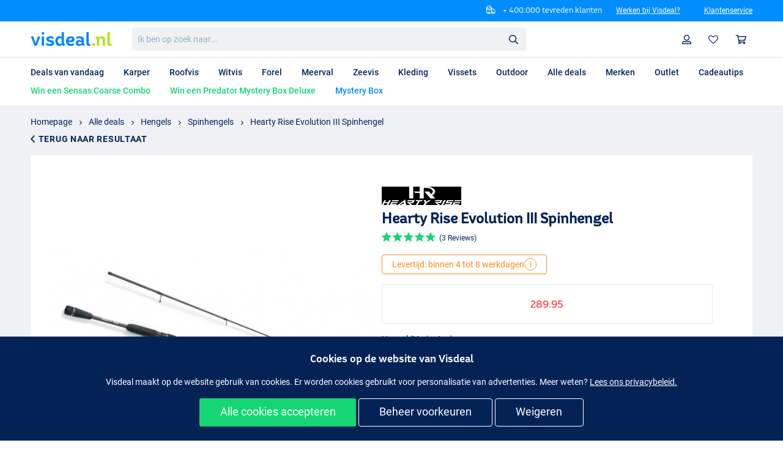

--- FILE ---
content_type: text/html; charset=utf-8
request_url: https://visdeal.nl/t/spinhengels/hearty-rise-evolution-iii
body_size: 29484
content:
<!DOCTYPE html>
<html lang=nl-NL>
  <head>
    <meta charset="utf-8">
    <meta http-equiv="X-UA-Compatible" content="IE=edge">
    <meta content="width=device-width, initial-scale=1, maximum-scale=1, user-scalable=0" name="viewport">

    <title>Hearty Rise Evolution III Spinhengel | Visdeal</title>
<meta charset="UTF-8" content="JQcODx8kZQAmVxt6VCd1H014PhsNDnonKIb_ZMU8l6TI9A-Xu1IbWiIo" csrf-param="_csrf_token" method-param="_method" name="csrf-token"><link rel="apple-touch-icon" sizes="180x180" href="/assets/1.3.6/base/images/favicons/apple-touch-icon.png">
<link rel="icon" type="image/png" sizes="32x32" href="/assets/1.3.6/base/images/favicons/favicon-32x32.png">
<link rel="icon" type="image/png" sizes="16x16" href="/assets/1.3.6/base/images/favicons/favicon-16x16.png">
<link rel="mask-icon" href="/assets/1.3.6/base/images/favicons/safari-pinned-tab.svg" color="#2d89ef">
<meta name="msapplication-TileColor" content="#2d89ef">
<meta name="theme-color" content="#ffffff">
<meta content="" name="fb:app_id"><meta content="Bestel je Hearty Rise Evolution III Spinhengel voordelig en eenvoudig bij Visdeal.nl. ✓ Mis deze deal niet! ✓ Snelle levering ✓ Goede service" name="description"><meta content="Hearty Rise Evolution III Spinhengel | Visdeal.nl" name="og:title"><meta content="product" name="og:type"><meta content="https://visdeal.nl/t/spinhengels/hearty-rise-evolution-iii" name="og:url"><meta content="https://media-tge.ams3.cdn.digitaloceanspaces.com/media/4f24e4bc0c7ccc31/440x440.jpg" name="og:image"><meta content="Visdeal – #1 Hengelsport Deals" name="og:site_name"><meta content="&lt;p&gt;De geweldige Evolution Series van Hearty Rise is aan zijn 3e editie toe. Deze hoge kwaliteit spinhengel is beschikbaar voor een Hearty Rise instapprijs. De hengels hebben een supersnelle blank, zijn perfect in balans en zijn zeer geschikt voor het (twitchend) vissen met crankbaits. Ten opzicht..." name="og:description"><meta content="telephone=no" name="format-detection"><link href="https://visdeal.nl/t/spinhengels/hearty-rise-evolution-iii" rel="canonical"><link href="https://visdeal.nl/t/spinhengels/hearty-rise-evolution-iii" hreflang="nl" rel="alternate"><link href="https://fiskedeal.dk/t/spinning-rods/hearty-rise-evolution-iii" hreflang="da" rel="alternate"><link href="https://fischdeal.de/t/spinnruten/hearty-rise-evolution-iii" hreflang="de" rel="alternate"><link href="https://fishdeal.co.uk/t/spinning-rods/hearty-rise-evolution-iii" hreflang="en-GB" rel="alternate"><link href="https://promopesca.es/t/canas-spinning/hearty-rise-evolution-iii" hreflang="es" rel="alternate"><link href="https://pechepromo.fr/t/cannes-spinning/hearty-rise-evolution-iii" hreflang="fr" rel="alternate"><link href="https://fishdeal.ie/t/spinning-rods/hearty-rise-evolution-iii" hreflang="en-IE" rel="alternate"><link href="https://pescapromo.it/t/canne-da-spinning/hearty-rise-evolution-iii" hreflang="it" rel="alternate"><link href="https://zlowokazje.pl/t/wedki-spinningowe/hearty-rise-evolution-iii" hreflang="pl" rel="alternate"><link href="https://fishdeal.co.uk/t/spinning-rods/hearty-rise-evolution-iii" hreflang="x-default" rel="alternate">
    <link rel="stylesheet" href="/showcase-static/css/app-5f2760b8044382c786405f79ec8ea689.css?vsn=d" />
<link rel="preload" href="/assets/1.3.6/base/fonts/icomoon/icomoon.ttf" as="font" type="font/ttf" crossorigin="anonymous" />
<link rel="preload" href="/assets/1.3.6/base/fonts/roboto/roboto-bold-webfont.woff2" as="font" type="font/woff2" crossorigin="anonymous" />
<link rel="preload" href="/assets/1.3.6/base/fonts/roboto/roboto-medium-webfont.woff2" as="font" type="font/woff2" crossorigin="anonymous" />
<link rel="preload" href="/assets/1.3.6/base/fonts/roboto/roboto-regular-webfont.woff2" as="font" type="font/woff2" crossorigin="anonymous" />
<link rel="preload" href="/assets/1.3.6/base/fonts/helder/BwHelder-W2Bold.woff2" as="font" type="font/woff2" crossorigin="anonymous" />
<link rel="preload" href="/assets/1.3.6/base/fonts/helder/BwHelder-W2Medium.woff2" as="font" type="font/woff2" crossorigin="anonymous" />
<link rel="preload" href="/assets/1.3.6/base/fonts/helder/BwHelder-W2Regular.woff2" as="font" type="font/woff2" crossorigin="anonymous" />

<link rel="stylesheet" href="/assets/1.3.6/base/styles/index.d086dc39d6bddb530491.css">
<link rel="stylesheet" href="/assets/1.3.6/common/styles/index.d086dc39d6bddb530491.css">
<link rel="stylesheet" href="/assets/1.3.6/showcase/styles/index.d086dc39d6bddb530491.css">

  <script>
    const defaultConsentMode = {
      'ad_storage': 'denied',
      'analytics_storage': 'denied',
      'ad_user_data': 'denied',
      'ad_personalization': 'denied'
    };
    const userConsentMode = {}

    GTAG_SEND_TO = 'AW-1040197279';
    window.dataLayer = window.dataLayer || [];
    function gtag(){dataLayer.push(arguments);}

    gtag('js', new Date());
    gtag('consent', 'default', defaultConsentMode);
    window.dataLayer.push({'event': 'default_consent'})

      gtag('config', 'AW-1040197279', {'allow_enhanced_conversions': true});

      gtag('config', 'G-2DD5YHZ3XF');
  </script>

  <script>
    if (Object.keys(userConsentMode).length === 0) {
      gtag('consent', 'update', defaultConsentMode);
    } else {
      gtag('consent', 'update', userConsentMode);
    }
  </script>

  <script async src="https://www.googletagmanager.com/gtag/js?id=AW-1040197279"></script>
<script type="application/ld+json">
{"@context":"https://schema.org","@type":"Organization","logo":"https://visdeal.nl/assets/1.3.6/base/images/social_logos/nl.png","url":"https://visdeal.nl"}</script>
<script type="application/ld+json">
{"@context":"https://schema.org","@type":"WebSite","potentialAction":{"@type":"SearchAction","query-input":"required name=search_term_string","target":{"@type":"EntryPoint","urlTemplate":"https://visdeal.nl/search?q={search_term_string}"}},"url":"https://visdeal.nl"}</script>
<script type="application/ld+json">
{"@context":"https://schema.org","@type":"BreadcrumbList","itemListElement":[{"@type":"ListItem","item":"https://visdeal.nl/","name":"Homepage","position":1},{"@type":"ListItem","item":"https://visdeal.nl/t/visspullen/","name":"Alle deals","position":2},{"@type":"ListItem","item":"https://visdeal.nl/t/vishengels/","name":"Hengels","position":3},{"@type":"ListItem","item":"https://visdeal.nl/t/spinhengels/","name":"Spinhengels","position":4},{"@type":"ListItem","item":"https://visdeal.nl/t/spinhengels/hearty-rise-evolution-iii","name":"Hearty Rise Evolution III Spinhengel","position":5}]}</script>
  <script>
    !function(B, G, _, P, I, X, E, L) {
    B[P] || ((I = B[P] = function() {
        I.process ? I.process.apply(I, arguments) : I.queue.push(arguments);
    }).queue = [], I.t = +new Date(), (X = G.createElement(_)).async = 1, E = 216e5 * Math.ceil(new Date() / 216e5),
    X.src = "https://bgmin.cdn.billygrace.com?t=" + E + "&v=0.1.0.1", (L = G.getElementsByTagName(_)[0]).parentNode.insertBefore(X, L));
    }(window, document, "script", "BillyPix");

    BillyPix("init", "ID-96-3D67CF");
  </script>
    <script src="https://app.aiden.cx/webshop/build/aiden-embedded.min.js" async=""></script>
  </head>

  <body>
<input class="user_logged_in_checker_input" type="hidden" value="no">


<link rel="stylesheet" href="/assets/1.3.7/navigation/styles/index.66fd5be57af59be74e4a.css?vsn=d">
<link rel="stylesheet" href="/assets/1.3.7/checkout/styles/index.66fd5be57af59be74e4a.css?vsn=d">
<input class="user_logged_in_checker_input" type="hidden" value="no">

<div class="NAV_InfoBar">
  <div class="NAV_InfoBar-content">
    <div class="Blocks Blocks--justifyEnd Blocks--noMargin">
      <div class="NAV_InfoBar-trustpilotBlock Blocks-block Blocks-block--pullLeft">
      </div>
      <div class="Blocks-block">
        <div class="NAV_InfoBar-text Text Text--white Text--sm Text--alt Ellipsis">
          <i class="NAV_InfoBar-icon NAV_InfoBar-icon--delivery IconFont_delivery IconFont_delivery--white"></i>
+ 400.000 tevreden klanten        </div>
      </div>

      <div class="Blocks-block">
<div class="NAV_InfoBar-text Text Text--white Text--sm Text--alt Ellipsis">
<a href="/pages/vac-impressum" class="Link Link--underlined Link--white Link--sm">Werken bij Visdeal?</a>
</div>      </div>

      <div class="Blocks-block">
<div class="NAV_InfoBar-text NAV_InfoBar-text--leftSpace Text Text--white Text--sm Text--alt Ellipsis">
          <a href="/pages/faq/" class="Link Link--white Link--sm Link--underlined">Klantenservice</a>
        </div>      </div>
    </div>
  </div>
</div>

<nav-bar>
  <header class="NAV_Header">
    <div class="NAV_Header-content">
      <a href="/" class="NAV_Header-logo">
  <img
    alt="Visdeal"
    src="/assets/1.3.7/base/images/logo/nl.svg?vsn=d"
  />
      </a>

      <div class="NAV_Header-search">
<search-field data-clear-button-text="Verwijderen"
              data-history-title-text="Recente zoekopdrachten">

  <div class="SearchField--content">
    <div id="search-back-btn" class="backButton hide">
      <span class="IconFont_arrowLeft IconFont--s"></span>
    </div>

    <form class="SearchField" method="get" action="/search" data-search-autocomplete-url="/search/autocomplete">
      <label for="search" class="invisible">Ik ben op zoek naar...</label>
      <input id="search"
        class="SearchField-input"
        type="text"
        name="q"
        autocomplete="off"
        placeholder='Ik ben op zoek naar...'
      />

      <span class="SearchField-clear hide IconFont_cross IconFont_cross--asphalt"></span>

      <button type="submit" class="SearchField-submit">
        <i class="IconFont_search"></i>
Zoeken      </button>
    </form>
  </div>

  <div class="NAV_SearchDropdown-overlay hide" data-search-field-overlay></div>
</search-field>
<search-dropdown class="show"></search-dropdown>
      </div>

      <div class="NAV_Header-userMenu">
        <a href="/" class="NAV_Header-userItem NAV_Header-userItem--home Link hide-desktop">
          <i class="IconFont_home"></i>
Home        </a>

        <a href="/profile/dashboard" class="NAV_Header-userItem NAV_Header-userItem--profile Link">
          <i class="IconFont_profile">
            <span class="loggedInIndicator"></span>
          </i>
Profiel        </a>

        <a href="/user-wishlist" class="NAV_Header-userItem NAV_Header-userItem--wishlist Link">
          <i class="IconFont_heartEmpty"></i>
        </a>

        <shopping-cart-popup>
          <a href="#" data-open-popup class="NAV_Header-userItem NAV_Header-userItem--cart Link" data-count="">
            <i class="IconFont_cart"></i>
Winkelmandje          </a>
        </shopping-cart-popup>

<mobile-menu-toggle
        lazy-html-behaviour="true"
        url="/nav/top_menu?menu_type=mobile_menu"
        trigger="click"
        class="NAV_Header-userItem NAV_Header-userItem--hamburger"
>
  <div class="MobileMenuToggle IconFont_hamburger jsMobileMenuOpen jsLazyTrigger"></div>

  <div class="jsLazyDestination">
    <!-- here sub menu will be injected by script -->
  </div>
</mobile-menu-toggle>
      </div>
    </div>
  </header>

  <div class="NAV_Navbar">
    <div class="NAV_Navbar-content NAV_Navbar-categories">
      <div class="NAV_Navbar-items">
          <div class="hide-tablet hide-mobile">
<a class="Link NAV_Navbar-item NAV_Navbar-item-- NAV_Navbar-link  " href="/">  <span class=>
Deals van vandaag  </span>
</a>          </div>
          <div class="hide-tablet hide-mobile">
<a class="Link NAV_Navbar-item NAV_Navbar-item--karper NAV_Navbar-link  " href="/t/karper/">  <span class=>
Karper  </span>
</a>          </div>
          <div class="hide-tablet hide-mobile">
<a class="Link NAV_Navbar-item NAV_Navbar-item--roofvis NAV_Navbar-link  " href="/t/roofvis/">  <span class=>
Roofvis  </span>
</a>          </div>
          <div class="hide-tablet hide-mobile">
<a class="Link NAV_Navbar-item NAV_Navbar-item--witvis NAV_Navbar-link  " href="/t/witvis/">  <span class=>
Witvis  </span>
</a>          </div>
          <div class="hide-tablet hide-mobile">
<a class="Link NAV_Navbar-item NAV_Navbar-item--forel NAV_Navbar-link  " href="/t/forel/">  <span class=>
Forel  </span>
</a>          </div>
          <div class="hide-tablet hide-mobile">
<a class="Link NAV_Navbar-item NAV_Navbar-item-- NAV_Navbar-link  " href="/t/meerval/">  <span class=>
Meerval  </span>
</a>          </div>
          <div class="hide-tablet hide-mobile">
<a class="Link NAV_Navbar-item NAV_Navbar-item--zeevis NAV_Navbar-link  " href="/t/zeevis/">  <span class=>
Zeevis  </span>
</a>          </div>
          <div class="hide-tablet hide-mobile">
<a class="Link NAV_Navbar-item NAV_Navbar-item--kleding NAV_Navbar-link  " href="/t/viskleding/">  <span class=>
Kleding  </span>
</a>          </div>
          <div class="hide-tablet hide-mobile">
<a class="Link NAV_Navbar-item NAV_Navbar-item--vissets NAV_Navbar-link  " href="/t/vissets/">  <span class=>
Vissets  </span>
</a>          </div>
          <div class="hide-tablet hide-mobile">
<a class="Link NAV_Navbar-item NAV_Navbar-item--outdoor NAV_Navbar-link  " href="/t/kampeerspullen/">  <span class=>
Outdoor  </span>
</a>          </div>
          <div class="hide-tablet hide-mobile">
<a class="Link NAV_Navbar-item NAV_Navbar-item--alle_deals NAV_Navbar-link  " href="/t/visspullen/">  <span class=>
Alle deals  </span>
</a>          </div>
          <div class="hide-tablet hide-mobile">
<a class="Link NAV_Navbar-item NAV_Navbar-item--merken NAV_Navbar-link  " href="/t/hengelsport-merken/">  <span class=>
Merken  </span>
</a>          </div>
          <div class="hide-tablet hide-mobile">
<a class="Link NAV_Navbar-item NAV_Navbar-item-- NAV_Navbar-link  " href="/t/hengelsport-outlet/">  <span class=>
Outlet  </span>
</a>          </div>
          <div class="hide-tablet hide-mobile">
<a class="Link NAV_Navbar-item NAV_Navbar-item-- NAV_Navbar-link  " href="/t/cadeautips-hengelsport/">  <span class=>
Cadeautips  </span>
</a>          </div>
          <div class="hide-tablet hide-mobile">
<a class="Link NAV_Navbar-item NAV_Navbar-item-- NAV_Navbar-link  " href="/pages/quiz">  <span class=Text--green>
Win een Sensas Coarse Combo  </span>
</a>          </div>
          <div class="hide-tablet hide-mobile">
<a class="Link NAV_Navbar-item NAV_Navbar-item-- NAV_Navbar-link  " href="/pages/photo-contest">  <span class=Text--green>
Win een Predator Mystery Box Deluxe  </span>
</a>          </div>
          <div class="hide-tablet hide-mobile">
<a class="Link NAV_Navbar-item NAV_Navbar-item-- NAV_Navbar-link  " href="/special-offers/mystery-box">  <span class=Text--ocean>
Mystery Box  </span>
</a>          </div>
      </div>
    </div>
  </div>
</nav-bar>

<overlay-box for="shopping-cart-popup" close='Sluiten'>
<div class="CH_ShoppingCart withFishBackground">
  <div class="CH_ShoppingCart-title Text--altMedium">Winkelmandje</div>

  <shopping-cart data-translations-json="{&quot;combinationLabel&quot;:&quot;Bundel&quot;}">
    <div class="CH_ShoppingCart-products">
    </div>

    <div class="CH_ShoppingCart-row">
      <div class="Text Text--dark Text--bold">
Totaal (incl. BTW)      </div>
      <div class="Text Text--dark Text--bold Text--base">
        €<span data-total-price>0</span>
      </div>
    </div>

    <div class="CH_ShoppingCart-row CH_ShoppingCart-buttons">
      <div class="CH_ShoppingCart-rowItem">
        <div class="Back">
          <go-back>
            <span data-go-back class="Link Link--underlined">Verder winkelen</span>
          </go-back>
        </div>
      </div>

      <div class="CH_ShoppingCart-rowItem">
        <a href="/orders/new" data-submit-button class="Btn Btn--primary Btn--block">
Afrekenen        </a>
      </div>
    </div>
  </shopping-cart>
</div>
</overlay-box>
<overlay-box for="consented-cookie-popup" class="OverlayCookiePopup" close>
  <consented-cookie-popup>
    <div class="ConsentedCookiePopup">
      <div class="ConsentedCookiePopup-title">
Cookie instellingen      </div>
      <div class="ConsentedCookiePopup-description">
We maken gebruik van cookies om jouw ervaring te optimaliseren. Volgens de nieuwe e-Privacy-richtlijn zijn we verplicht om je toestemming te vragen voordat we cookies kunnen plaatsen.      </div>
      <div class="ConsentedCookiePopup-content">
        <div class="CookieSelect">
          <div class="CookieSelect-item Blocks-block--paddingSm Blocks-block--grey SpaceBottomXs">
            <label class="Checkbox">
              <input class="Checkbox-input" type="checkbox" name="cookieOption" value="basic_cookies" disabled="true" checked />
              <div class="Checkbox-text Text Text--bold Text--base IconFont_check">
Functionele cookies              </div>
            </label>
Functionele cookies zorgen ervoor dat bij een volgend bezoek informatie uit eerdere sessies kan worden opgehaald. Dit wordt in de praktijk gebruikt om te onthouden dat je bent ingelogd en welk bezorgland je als voorkeur hebt ingesteld. Deze cookies zijn cruciaal voor de goede werking van onze webshop.          </div>
          <div class="CookieSelect-item Blocks-block--paddingSm Blocks-block--grey SpaceBottomXs">
            <label class="Checkbox">
              <input class="Checkbox-input" type="checkbox" name="cookieOption" value="analytical_cookies" disabled="true" checked />
              <div class="Checkbox-text Text Text--bold Text--base IconFont_check">
Analytische cookies              </div>
            </label>
Analytische cookies verzamelen anonieme gegevens over het gebruik van onze website en de werking van verschillende functies. Ze bevatten een uniek nummer en geen persoonlijke informatie, wat betekent dat ze niet dienen om je persoonlijk te identificeren. De verzamelde anonieme gegevens worden uitsluitend ingezet om de website te verbeteren.          </div>
          <div class="CookieSelect-item Blocks-block--paddingSm Blocks-block--grey SpaceBottomXs">
            <label class="Checkbox">
              <input class="Checkbox-input" type="checkbox" name="cookieOption" value="advertising_cookies" />
              <div class="Checkbox-text Text Text--bold Text--base IconFont_check">
Advertentie cookies              </div>
            </label>
Met third-party cookies van advertentienetwerken zoals Google en Instagram kunnen we advertenties weergeven die beter aansluiten bij jouw interesses. Advertentiecookies registreren ook welke producten je op onze website bekijkt, zodat we je gepersonaliseerde aanbiedingen kunnen doen.          </div>
          <div class="CookieSelect-item Blocks-block--paddingSm Blocks-block--grey SpaceBottomXs">
            <label class="Checkbox">
              <input class="Checkbox-input" type="checkbox" name="cookieOption" value="personalization_cookies" />
              <div class="Checkbox-text Text Text--bold Text--base IconFont_check">
Personalisatie cookies              </div>
            </label>
Cookies en persoonsgegevens worden gebruikt voor gepersonaliseerd adverteren. Met behulp van tracking cookies kan TackleXL relevante advertenties tonen. Deze cookies helpen ook te voorkomen dat je advertenties te zien krijgt die niet relevant voor je zijn of van producten die je onlangs hebt aangeschaft. 
          </div>
        </div>
      </div>

      <a href="#" class="Btn Btn--primary Btn--block" data-cookie-submit>
Opslaan      </a>
    </div>
  </consented-cookie-popup>
</overlay-box>

<div data-phx-main="true" data-phx-session="SFMyNTY.[base64].uzqKGoUu6xA6zVe8j6aACVtEfW3NQBhkg6Je-N7NqOw" data-phx-static="SFMyNTY.g2gDaAJhBHQAAAADZAAKYXNzaWduX25ld2pkAAVmbGFzaHQAAAAAZAACaWRtAAAAFHBoeC1HSTJmMGcyb0hZeWhhYXFqbgYAlMxG75sBYgABUYA.7_2S0x1pSCkUB_-33EGR5c860FbgtbmM50lpabzufow" data-phx-view="Live" id="phx-GI2f0g2oHYyhaaqj"><div id="added-product-popup-component"></div><script type="application/ld+json">
[{"@context":"https://schema.org","@type":"Product","aggregateRating":{"@type":"AggregateRating","ratingCount":3,"ratingValue":5.0},"brand":{"@type":"Thing","name":"Hearty Rise"},"description":"<p>De geweldige Evolution Series van Hearty Rise is aan zijn 3e editie toe. Deze hoge kwaliteit spinhengel is beschikbaar voor een Hearty Rise instapprijs. De hengels hebben een supersnelle blank, zijn perfect in balans en zijn zeer geschikt voor het (twitchend) vissen met crankbaits. Ten opzichte van het voorgaande model is de Japanse <span class=\"caps\">SNVC</span> Carbon blank nu met behulp van de <span class=\"caps\">NET</span>-V <span class=\"caps\">III</span> techniek geproduceerd. De molenhouder en geleide-ogen zijn van hoge Fuji kwaliteit en de hengel heeft een mooie gedeelde <span class=\"caps\">EVA</span> handgreep. Hoewel optimaal in te zetten op snoekbaars en baars, hebben deze hengels dankzij de sterke ruggengraat ook geen moeite met grote snoek. Een geweldige hengel voor jarenlang plezier!</p>\n<p>Keuze uit de volgende opties:</p>\n<p>2,07m MH<br>\nLengte: 2,07m<br>\nClassificatie: Medium Heavy<br>\nWerpgewicht: 7-28g<br>\nTransportlengte: 107cm<br>\nGewicht: 131g</p>\n<p>2,30m MH<br>\nLengte: 2,30m<br>\nClassificatie: Medium Heavy<br>\nWerpgewicht: 7-32g<br>\nTransportlengte: 118cm<br>\nGewicht: 142g</p>","gtin14":"4710495585277","image":["https://media-tge.ams3.cdn.digitaloceanspaces.com/media/d44bf4aaa17d90af.jpg","https://media-tge.ams3.cdn.digitaloceanspaces.com/media/4f24e4bc0c7ccc31.jpg"],"name":"Hearty Rise Evolution III 2,30m Spinhengel MH","offers":{"@type":"Offer","availability":"https://schema.org/InStock","price":"289.95","priceCurrency":"EUR"},"sku":210695},{"@context":"https://schema.org","@type":"Product","aggregateRating":{"@type":"AggregateRating","ratingCount":3,"ratingValue":5.0},"brand":{"@type":"Thing","name":"Hearty Rise"},"description":"<p>De geweldige Evolution Series van Hearty Rise is aan zijn 3e editie toe. Deze hoge kwaliteit spinhengel is beschikbaar voor een Hearty Rise instapprijs. De hengels hebben een supersnelle blank, zijn perfect in balans en zijn zeer geschikt voor het (twitchend) vissen met crankbaits. Ten opzichte van het voorgaande model is de Japanse <span class=\"caps\">SNVC</span> Carbon blank nu met behulp van de <span class=\"caps\">NET</span>-V <span class=\"caps\">III</span> techniek geproduceerd. De molenhouder en geleide-ogen zijn van hoge Fuji kwaliteit en de hengel heeft een mooie gedeelde <span class=\"caps\">EVA</span> handgreep. Hoewel optimaal in te zetten op snoekbaars en baars, hebben deze hengels dankzij de sterke ruggengraat ook geen moeite met grote snoek. Een geweldige hengel voor jarenlang plezier!</p>\n<p>Keuze uit de volgende opties:</p>\n<p>2,07m MH<br>\nLengte: 2,07m<br>\nClassificatie: Medium Heavy<br>\nWerpgewicht: 7-28g<br>\nTransportlengte: 107cm<br>\nGewicht: 131g</p>\n<p>2,30m MH<br>\nLengte: 2,30m<br>\nClassificatie: Medium Heavy<br>\nWerpgewicht: 7-32g<br>\nTransportlengte: 118cm<br>\nGewicht: 142g</p>","gtin14":"4710495587370","image":["https://media-tge.ams3.cdn.digitaloceanspaces.com/media/d44bf4aaa17d90af.jpg","https://media-tge.ams3.cdn.digitaloceanspaces.com/media/4f24e4bc0c7ccc31.jpg"],"name":"Hearty Rise Evolution III Spinhengel 2,07m MH","offers":{"@type":"Offer","availability":"https://schema.org/OutOfStock","price":"264.95","priceCurrency":"EUR"},"sku":210694}]</script>
<usp-slider id="usp-mobile" class="hide-tablet hide-desktop" phx-update="ignore">
  <div class="SC_Usp">
    <div class="SC_Usp-cell">
<a class="Link columns columns--alignCenter columns--mobile columns--justifyContentCenter" href="https://www.trstd.com/nl-nl/reviews/visdeal-nl" target="_blank">
      <img src="https://media-tge.ams3.cdn.digitaloceanspaces.com/media/67292f07b6fd2e4a.png" class="tns-lazy-img tns-complete" style="width: 20px" />
      <span class="Text Text--bold Text--dark">  Reviews </span>
      <span class="SC_StarRating"><span class="SC_StarRating-point SC_StarRating-point--selected SC_StarRating-point-yellow--selected"><i class="IconFont_star SC_StarRating-star"></i></span><span class="SC_StarRating-point SC_StarRating-point--selected SC_StarRating-point-yellow--selected"><i class="IconFont_star SC_StarRating-star"></i></span><span class="SC_StarRating-point SC_StarRating-point--selected SC_StarRating-point-yellow--selected"><i class="IconFont_star SC_StarRating-star"></i></span><span class="SC_StarRating-point SC_StarRating-point--selected SC_StarRating-point-yellow--selected"><i class="IconFont_star SC_StarRating-star"></i></span><span class="SC_StarRating-point SC_StarRating-point--halfselected SC_StarRating-point-yellow--halfselected"><i class="IconFont_star SC_StarRating-star"></i><i class="IconFont_halfstar SC_StarRating-halfstar"></i></span></span>
<span class="Text Text--bold Text--dark">4.66/5.00</span>

      <span class="Text Text--bold Text--dark"></span>
    </a>
    </div>
    <div class="SC_Usp-cell">
      <i class="SC_Usp-icon SC_Usp-icon--fish IconFont_fish"></i>
<span class="SC_Usp-text">
  <a class="Link" href="https://visdeal.nl/pages/faq-delivery" class="SC_Usp-text">
  <span class="Text Text--bold Text--dark">Gratis verzending vanaf</span>
  <span class="Text Text--bold Text--ocean">€99*</span>
</a></span>    </div>

    <div class="SC_Usp-cell">
      <i class="SC_Usp-icon SC_Usp-icon--racket IconFont_rocket"></i>
<span class="SC_Usp-text">
<a class="Link" href="/pages/faq-delivery" class="SC_Usp-text"> <span class="Text Text--bold Text--ocean">Vandaag besteld, maandag in huis!*</span> </a>
</span>    </div>
  </div>
</usp-slider>
<div class="SC_TitleBlock SC_TitleBlock--paddings">
  <div class="SC_TitleBlock-content">
    <div>
<div class="Breadcrumbs Breadcrumbs--black"><div class="Breadcrumbs-content"><span class="Breadcrumbs-arrow IconFont_arrowRight"></span><a class="Link Link--black" href="/">Homepage</a><span class="Breadcrumbs-arrow IconFont_arrowRight"></span><a class="Link Link--black" href="/t/visspullen/">Alle deals</a><span class="Breadcrumbs-arrow IconFont_arrowRight"></span><a class="Link Link--black" href="/t/vishengels/">Hengels</a><span class="Breadcrumbs-arrow IconFont_arrowRight"></span><a class="Link Link--black" href="/t/spinhengels/">Spinhengels</a><span class="Breadcrumbs-arrow IconFont_arrowRight"></span><a class="Link Link--black" href="/t/spinhengels/hearty-rise-evolution-iii">Hearty Rise Evolution III Spinhengel</a></div><div class="Breadcrumbs-back"><div class="Back Back--black"><go-back><span class="Back-title" data-go-back=""><span class="IconFont_arrowLeft"></span>TERUG NAAR RESULTAAT</span></go-back></div></div></div>    </div>

  </div>
</div>
<div class="SC_DealDetailsSpace">
  <sticky-deal-details class="show">
    <div class="SC_DealDetailsSpace-content">
      <div class="SC_DealDetailsSpace-mobileBlock" data-sticky>
<div class="SC_MobileDealDetails hide-tablet hide-desktop">
  <div class="SC_MobileDealDetails-image">
    <img
      class="SC_MobileDealDetails-image"
      src="https://media-tge.ams3.cdn.digitaloceanspaces.com/media/4f24e4bc0c7ccc31/440x440.jpg"
      alt="Hearty Rise Evolution III Spinhengel"
      data-object-fit="contain"
    />
  </div>

  <div class="SC_MobileDealDetails-info">
    <div class="SC_MobileDealDetails-name Ellipsis">
Hearty Rise Evolution III Spinhengel    </div>

    <div>
  <span class="SC_DealTile-valuePrice SC_DealTile-valuePrice--single">
    <span class="Text Text--redLight Text--alt Text--base Text--altMedium">
289.95    </span>
  </span>
    </div>
  </div>

  <a class="Btn Btn--primary Btn--lined" data-back-link>
    <span class="IconFont_cartPlus IconFont_cartPlus--white IconFont--xl"></span>
  </a>
</div>
      </div>

      <div class="SC_DealDetailsSpace-row">
        <div class="SC_DealDetailsSpace-slider ">
<div class="SC_DealMediaSlider">
  <showcase-deal-media-slider data-media-hash="|197291||197292|" id="media-slider" phx-hook="DealMediaHook">
    <div class="SC_DealMediaSlider-list" id="lightgallery">
            <div class="SC_DealMediaSlider-media jsGalleryItem"
                 data-src="https://media-tge.ams3.cdn.digitaloceanspaces.com/media/4f24e4bc0c7ccc31.jpg"
                 data-thumb="https://media-tge.ams3.cdn.digitaloceanspaces.com/media/4f24e4bc0c7ccc31/120x120.jpg"
            >
              <div class="SC_DealMediaSlider-slideWrapper">
                <img
                    src="https://media-tge.ams3.cdn.digitaloceanspaces.com/media/4f24e4bc0c7ccc31/600x600.jpg"
                    class="SC_DealMediaSlider-image"

                  data-srcset="https://media-tge.ams3.cdn.digitaloceanspaces.com/media/4f24e4bc0c7ccc31/600x600.jpg"
                  alt="Hearty Rise Evolution III Spinhengel"
                  data-object-fit="contain"
                />
              </div>
            </div>
            <div class="SC_DealMediaSlider-media jsGalleryItem"
                 data-src="https://media-tge.ams3.cdn.digitaloceanspaces.com/media/d44bf4aaa17d90af.jpg"
                 data-thumb="https://media-tge.ams3.cdn.digitaloceanspaces.com/media/d44bf4aaa17d90af/120x120.jpg"
            >
              <div class="SC_DealMediaSlider-slideWrapper">
                <img
                    src="/assets/1.3.6/base/images/default.png"
                    class="SC_DealMediaSlider-image lazy"
                    data-src="https://media-tge.ams3.cdn.digitaloceanspaces.com/media/d44bf4aaa17d90af/600x600.jpg"

                  data-srcset="https://media-tge.ams3.cdn.digitaloceanspaces.com/media/d44bf4aaa17d90af/600x600.jpg"
                  alt="Hearty Rise Evolution III Spinhengel"
                  data-object-fit="contain"
                />
              </div>
            </div>
    </div>

  <div class='SC_DealMediaSlider-controls'>
    <span class='SC_DealMediaSlider-controlPrev'>
      <span class='IconFont_arrowLeftThin'></span>
    </span>
    <span class='SC_DealMediaSlider-controlNext'>
      <span class='IconFont_arrowRightThin'></span>
    </span>
  </div>

  <div class='SC_DealMediaSlider-actions'>
    <span class='SC_DealMediaSlider-thumbsControlZoom jsOpenGallery'>
        <span class='IconFont_zoomIn'></span>
    </span>
    <div class='SC_DealMediaSlider-thumbsControls hide'>
      <span class='SC_DealMediaSlider-thumbsControlPrev'>
        <span class='IconFont_arrowLeft'></span>
      </span>
      <span class='SC_DealMediaSlider-thumbsControlNext'>
        <span class='IconFont_arrowRight'></span>
      </span>
    </div>
  </div>

  <div class="SC_DealMediaSlider-thumbnailsContainer">
    <div class="SC_DealMediaSlider-thumbnails hide">
            <div class="SC_DealMediaSlider-thumb">
              <div class="SC_DealMediaSlider-thumbContent SC_DealMediaSlider-thumbContent--image">
                <img src="/assets/1.3.6/base/images/default.png"
                     data-src="https://media-tge.ams3.cdn.digitaloceanspaces.com/media/4f24e4bc0c7ccc31/120x120.jpg"
                     data-srcset="https://media-tge.ams3.cdn.digitaloceanspaces.com/media/4f24e4bc0c7ccc31/120x120.jpg"
                     alt="Hearty Rise Evolution III Spinhengel"
                     data-object-fit="contain"
                     class="lazy"
                />
              </div>
            </div>
            <div class="SC_DealMediaSlider-thumb">
              <div class="SC_DealMediaSlider-thumbContent SC_DealMediaSlider-thumbContent--image">
                <img src="/assets/1.3.6/base/images/default.png"
                     data-src="https://media-tge.ams3.cdn.digitaloceanspaces.com/media/d44bf4aaa17d90af/120x120.jpg"
                     data-srcset="https://media-tge.ams3.cdn.digitaloceanspaces.com/media/d44bf4aaa17d90af/120x120.jpg"
                     alt="Hearty Rise Evolution III Spinhengel"
                     data-object-fit="contain"
                     class="lazy"
                />
              </div>
            </div>
    </div>
  </div>
  </showcase-deal-media-slider>
</div>
          <div class="SC_DealDetailsSpace-discount">
          </div>
          <div class="SC_DealDetailsSpace-label">
          </div>
        </div>

        <div class="SC_DealDetailsSpace-info" data-back-anchor>
<div class="SC_DealInfo">
  <div class="SC_DealInfo-header">
    <img
      class="SC_DealInfo-manufacturer"
      src="https://media-tge.ams3.cdn.digitaloceanspaces.com/media/7f920f139eff03f9.png"
      alt="Hearty Rise"
    />
  </div>

  <h1 class="h1 h1--xl h1--mdMobile SC_DealInfo-title">
Hearty Rise Evolution III Spinhengel  </h1>
    <span class="SC_DealTile-rating" id="reviewsBlock">
      <span class="SC_StarRating SC_StarRating--bigMobile">
<span class="SC_StarRating-point SC_StarRating-point--selected"><i class="IconFont_star SC_StarRating-star"></i></span><span class="SC_StarRating-point SC_StarRating-point--selected"><i class="IconFont_star SC_StarRating-star"></i></span><span class="SC_StarRating-point SC_StarRating-point--selected"><i class="IconFont_star SC_StarRating-star"></i></span><span class="SC_StarRating-point SC_StarRating-point--selected"><i class="IconFont_star SC_StarRating-star"></i></span><span class="SC_StarRating-point SC_StarRating-point--selected"><i class="IconFont_star SC_StarRating-star"></i></span>      </span>
      <span class="Text Text--sm Text--dark">
        (3 Reviews)
      </span>
    </span>
  <div class="SpaceTopXs">
<div
  class="SC_BorderedLabel SpaceTopXs SC_BorderedLabel--hightlighted"
>
  <div>Levertijd: binnen 4 tot 8 werkdagen</div>
  <div><div class="QuestionMark QuestionMark--light QuestionMark--paddingless QuestionMark--mobileLeft">
  <span class="QuestionMark-mark">i</span>
  <div class="QuestionMark-description">
    <p class="Text Text--dark">We bieden verschillende opties aan voor het bezorgen of ophalen van je bestelling. Welke opties voor jouw bestelling beschikbaar zijn, zie je bij het afronden van de bestelling.</p>
  </div>
</div>
</div>
</div>
  </div>
  <div class="SC_DealInfo-additionalInfo">
<div class="SC_PriceInfo">
  <div class="SC_PriceInfo-cell">
    <div class="Text Text--redLight Text--alt Text--base Text--altMedium">
289.95    </div>
  </div>
</div>
  </div>

<form action="#" phx-change="update_options" phx-target="2">
  <div class="SC_DealInfo-options" id="deal-options">
        <div class="SC_ProductOptions-title">
          <label for="product_option_164" class="Text">
Hengel (Varianten)          </label>
        </div>

<select
        data-product-option
        phx-hook="SelectErrorHighlightHook"
        id="product_option_164"
        class="Select Select--block Select--borderless"
        name="product_option[0]"
>
  <option selected disabled value="">Selecteer optie</option>

    <option  value=21629>
2,30m MH    </option>
    <option  value=21628>
2,07m MH (uitverkocht)    </option>
</select>
    </option-select-block>
  </div>
</form>
  <div>
<add-to-shopping-cart>
<div class="CH_AddToShoppingCart">

  <span class="Btn Btn--primary Btn--lined Btn--block Btn--iconRight" data-button>
    Koop nu<span class="IconFont_cartPlus IconFont_cartPlus--white IconFont--xl"></span>
  </span>
</div>

  <div class="hide" data-error-message>
<div class="Error Error--spaced">
Selecteer minimaal 1 item</div>
  </div>
</add-to-shopping-cart>
  </div>
<div></div>
  <div class="SC_DealInfo-list">
    <ul class="List List--check List--green">
      <li><li><div class="IconFont_check"><span class="Text Text--green">Gratis</span> verzending bij bestellingen boven de 99.00</div></li></li>
<li><div class="IconFont_check">Retourtermijn van <span class="Text Text--green">50 dagen</span></div></li>
<li><div class="IconFont_check">Gemakkelijk bestellen met of zonder account</div></li>
<li><div class="IconFont_check">Klanten geven Visdeal een <span class="Text Text--green">9.4/10</span></div></li>    </ul>
  </div>

  <div class="SC_DealInfo-description">
  </div>
</div>
        </div>
      </div>

      <div class="SC_DealDetailsSpace-column" data-start-stick>
<div class="SC_DealDescription">
  <div class="SC_ReviewButton Btn"
       type="button"
       data-advisor-id="22557e6e-db16-4cfa-9180-94da058f6428"
       data-aiden-mode="sidebar"
       data-product-check=""
  >
    <div class="SC_ReviewButton-text Btn--iconRight">
Twijfel je of dit product het meest geschikt is voor jou? Doe de check!    </div>
    <button class="Btn Btn--secondary">
Start de keuzecheck    </button>
  </div>

  <div class="SC_DealDescription-content">
    <div class="SC_DealDescription-blocks">
      <div class="SC_DealDescription-block">
        <input type="checkbox" class="SC_DealDescription-checkbox" id="SC_DealDescription-label--details" checked />
        <label for="SC_DealDescription-label--details" class="SC_DealDescription-label">
          <h2 class="Text-alt Text--altBold Text--base SpaceBottomSm" data-scroll-to="details">Specificaties</h2>
          <span class="SC_DealDescription-arrow">
            <span class="IconFont_arrowDown hide-desktop hide-tablet"></span>
          </span>
        </label>

        <div class="SC_DealDescription-description">
          <div class="SC_Description">
<p>Hearty Rise Evolution <span class="caps">III</span></p>
<p>- Hoge kwaliteit spinhengel<br />
- Aantal delen: 2<br />
- Snelle actie<br />
- Japans <span class="caps">SNVC</span> Carbon<br />
- <span class="caps">NET</span>-V <span class="caps">III</span> blank-techniek<br />
- Laag eigen gewicht<br />
- Stijlvol afgewerkt<br />
- Hoge kwaliteit <span class="caps">EVA</span> handdeel<br />
- Fuji geleide-ogen<br />
- Fuji molenhouder<br />
- Kevlar versterkt onderste deel<br />
- Veelzijdig in te zetten<br />
- Ideaal voor het twitchen op roofvis<br />
- Meerder opties beschikbaar</p>          </div>
        </div>
      </div>
      <div class="SC_DealDescription-block">
        <input type="checkbox" class="SC_DealDescription-checkbox" id="SC_DealDescription-label--description" checked />
        <label for="SC_DealDescription-label--description" class="SC_DealDescription-label">
          <h2 class="Text-alt Text--altBold Text--base SpaceBottomSm" data-scroll-to="description">Omschrijving</h2>
          <span class="SC_DealDescription-arrow">
            <span class="IconFont_arrowDown hide-desktop hide-tablet"></span>
          </span>
        </label>

        <div id="deal-description" class="SC_DealDescription-description" phx-update="ignore">
          <show-more>
            <div class="SC_Description">
              <div class="SC_Description-content" data-content>
<p>De geweldige Evolution Series van Hearty Rise is aan zijn 3e editie toe. Deze hoge kwaliteit spinhengel is beschikbaar voor een Hearty Rise instapprijs. De hengels hebben een supersnelle blank, zijn perfect in balans en zijn zeer geschikt voor het (twitchend) vissen met crankbaits. Ten opzichte van het voorgaande model is de Japanse <span class="caps">SNVC</span> Carbon blank nu met behulp van de <span class="caps">NET</span>-V <span class="caps">III</span> techniek geproduceerd. De molenhouder en geleide-ogen zijn van hoge Fuji kwaliteit en de hengel heeft een mooie gedeelde <span class="caps">EVA</span> handgreep. Hoewel optimaal in te zetten op snoekbaars en baars, hebben deze hengels dankzij de sterke ruggengraat ook geen moeite met grote snoek. Een geweldige hengel voor jarenlang plezier!</p>
<p>Keuze uit de volgende opties:</p>
<p>2,07m MH<br />
Lengte: 2,07m<br />
Classificatie: Medium Heavy<br />
Werpgewicht: 7-28g<br />
Transportlengte: 107cm<br />
Gewicht: 131g</p>
<p>2,30m MH<br />
Lengte: 2,30m<br />
Classificatie: Medium Heavy<br />
Werpgewicht: 7-32g<br />
Transportlengte: 118cm<br />
Gewicht: 142g</p>              </div>
              <div class="SC_Description-action" data-action>
                <div class="SC_Description-link SC_Description-link--more" data-button-more>
                  <span class="SC_Description-arrowDown IconFont_arrowDown IconFont--xs"></span>
Lees meer                </div>
                <div class="SC_Description-link SC_Description-link--less" data-button-less>
                  <span class="SC_Description-arrowUp IconFont_arrowUp IconFont--xs"></span>
Verbergen                </div>
              </div>
            </div>
          </show-more>
          <show-more>
            <div class="SC_Description">
              <div class="SC_Description-content" data-content >
                    <p>
                      <img src="/assets/1.3.6/base/images/default.png"
                           data-srcset="https://media-tge.ams3.cdn.digitaloceanspaces.com/media/4f24e4bc0c7ccc31/600x600.jpg"
                           alt="Hearty Rise Evolution III Spinhengel"
                           class="lazy"
                      />
                    </p>
                    <p>
                      <img src="/assets/1.3.6/base/images/default.png"
                           data-srcset="https://media-tge.ams3.cdn.digitaloceanspaces.com/media/d44bf4aaa17d90af/600x600.jpg"
                           alt="Hearty Rise Evolution III Spinhengel"
                           class="lazy"
                      />
                    </p>
              </div>

              <div class="SC_Description-action" data-action >
                <div class="SC_Description-link SC_Description-link--more" data-button-more>
                  <span class="SC_Description-arrowDown IconFont_arrowDown IconFont--xs"></span>
Toon meer                </div>
                <div class="SC_Description-link SC_Description-link--less" data-button-less>
                  <span class="SC_Description-arrowUp IconFont_arrowUp IconFont--xs"></span>
Toon minder                </div>
              </div>
            </div>
          </show-more>
        </div>
      </div>
    </div>

    <div id="deal-sidebar-block" class="SC_DealDescription-sidebar" phx-update="ignore">
      <div class="dt-deal-row"></div>
      <div class="dt-deal-row"></div>

    </div>
  </div>

  <div class="SC_DealDescription-content">
    <div class="SC_DealDescription-blocks">
      <div class="SC_DealDescription-block">
<div id="dp-combinations-component"></div>      </div>
    </div>
  </div>

  <div class="SC_DealDescription-content">
    <review-modal style="width: 100%;">
      <div class="SC_DealDescription-blocks">

<div id="reviews-component">
  <input type="checkbox" class="SC_DealDescription-checkbox hidden" id="SC_DealDescription-label--reviews" checked />
  <label for="SC_DealDescription-label--reviews" class="SC_DealDescription-label hidden" id="reviewsBlock_label"></label>
  <div class="SC_DealDescription-reviewsBlock">
    <h2 class="SC_DealDescription-reviewsTitle">Reviews</h2>
    <div class="SC_DealDescription-reviews">
        <div class="SC_DealDescription-reviewStat">
<div class="SC_ReviewStat">
  <div class="SC_ReviewStat-content">
    <div class="SC_ReviewStat-starRate">
      <span class="SC_StarRating SC_StarRating--bigMobile">
<span class="SC_StarRating-point SC_StarRating-point--selected"><i class="IconFont_star SC_StarRating-star"></i></span><span class="SC_StarRating-point SC_StarRating-point--selected"><i class="IconFont_star SC_StarRating-star"></i></span><span class="SC_StarRating-point SC_StarRating-point--selected"><i class="IconFont_star SC_StarRating-star"></i></span><span class="SC_StarRating-point SC_StarRating-point--selected"><i class="IconFont_star SC_StarRating-star"></i></span><span class="SC_StarRating-point SC_StarRating-point--selected"><i class="IconFont_star SC_StarRating-star"></i></span>      </span>
      <span class="SC_ReviewStat-averageText">
        5 van 5 Sterren
      </span>
    </div>
    <span class="SC_ReviewStat-totalCountText">
      3 beoordelingen
    </span>
    <div class="SC_ReviewStat-stars">
        <div class="SC_ReviewStat-oneLineStar">
          <span class="SC_ReviewStat-label" style="width: 20%;">
            5 Sterren
          </span>
          <div class="SC_ReviewStat-lines" style="width: 50%;">
            <div class="SC_ReviewStat-greenLine" style="width: 67%;"></div>
          </div>
          <span class="SC_ReviewStat-countOfReviews" style="width: 30%;">
            2 reviews
          </span>
        </div>
        <div class="SC_ReviewStat-oneLineStar">
          <span class="SC_ReviewStat-label" style="width: 20%;">
            4 Sterren
          </span>
          <div class="SC_ReviewStat-lines" style="width: 50%;">
            <div class="SC_ReviewStat-greenLine" style="width: 33%;"></div>
          </div>
          <span class="SC_ReviewStat-countOfReviews" style="width: 30%;">
            1 review
          </span>
        </div>
        <div class="SC_ReviewStat-oneLineStar">
          <span class="SC_ReviewStat-label" style="width: 20%;">
            3 Sterren
          </span>
          <div class="SC_ReviewStat-lines" style="width: 50%;">
            <div class="SC_ReviewStat-greenLine" style="width: 0%;"></div>
          </div>
          <span class="SC_ReviewStat-countOfReviews" style="width: 30%;">
            0 reviews
          </span>
        </div>
        <div class="SC_ReviewStat-oneLineStar">
          <span class="SC_ReviewStat-label" style="width: 20%;">
            2 Sterren
          </span>
          <div class="SC_ReviewStat-lines" style="width: 50%;">
            <div class="SC_ReviewStat-greenLine" style="width: 0%;"></div>
          </div>
          <span class="SC_ReviewStat-countOfReviews" style="width: 30%;">
            0 reviews
          </span>
        </div>
        <div class="SC_ReviewStat-oneLineStar">
          <span class="SC_ReviewStat-label" style="width: 20%;">
            1 Ster
          </span>
          <div class="SC_ReviewStat-lines" style="width: 50%;">
            <div class="SC_ReviewStat-greenLine" style="width: 0%;"></div>
          </div>
          <span class="SC_ReviewStat-countOfReviews" style="width: 30%;">
            0 reviews
          </span>
        </div>
    </div>
  </div>
</div>

          <button
            class="Btn Btn--light SC_DealDescription-viewAllReviewButton hide-mobile"
            phx-target="5"
            phx-click="show_modal"
          >
            <span>Bekijk alle beoordelingen</span>
          </button>
        </div>

          <div id="review-58786" style="word-break: break-all;">
<div class="SC_Review">
  <div class="SC_Review-header">
    <span class="SC_StarRating SC_StarRating--bigMobile">
<span class="SC_StarRating-point SC_StarRating-point--selected"><i class="IconFont_star SC_StarRating-star"></i></span><span class="SC_StarRating-point SC_StarRating-point--selected"><i class="IconFont_star SC_StarRating-star"></i></span><span class="SC_StarRating-point SC_StarRating-point--selected"><i class="IconFont_star SC_StarRating-star"></i></span><span class="SC_StarRating-point SC_StarRating-point--selected"><i class="IconFont_star SC_StarRating-star"></i></span><span class="SC_StarRating-point SC_StarRating-point--halfselected"><i class="IconFont_star SC_StarRating-star"></i><i class="IconFont_halfstar SC_StarRating-halfstar"></i></span>    </span>
      <span class="SC_Review-title">
        "
Absolute tophengel!        "
      </span>
  </div>
  <div class="SC_Review-subtitle">
Karim + 2024-10-19 17:50:32  </div>
      <div class="SC_Review-recommend">
        <i class="IconFont_check"></i>
Ik raad het product aan      </div>
    <div class="SC_Review-listTitle">
Pluspunten    </div>
    <ol class="SC_Review-list">
        <li>Gevoelige strakke hengel</li>
    </ol>
    <div class="SC_Description">
Tophengel aan een topprijs. Heel gevoelige hengel. Op de één of andere manier is hij gevoeliger dan mijn UL Benkei. Wie twijfelt of deze zoveel gevoeliger is dan een Westin W3 of een Savage Gear SG4.     </div>
</div>
          </div>
          <div id="review-56148" style="word-break: break-all;">
<div class="SC_Review">
  <div class="SC_Review-header">
    <span class="SC_StarRating SC_StarRating--bigMobile">
<span class="SC_StarRating-point SC_StarRating-point--selected"><i class="IconFont_star SC_StarRating-star"></i></span><span class="SC_StarRating-point SC_StarRating-point--selected"><i class="IconFont_star SC_StarRating-star"></i></span><span class="SC_StarRating-point SC_StarRating-point--selected"><i class="IconFont_star SC_StarRating-star"></i></span><span class="SC_StarRating-point SC_StarRating-point--selected"><i class="IconFont_star SC_StarRating-star"></i></span><span class="SC_StarRating-point SC_StarRating-point--selected"><i class="IconFont_star SC_StarRating-star"></i></span>    </span>
  </div>
  <div class="SC_Review-subtitle">
René  + 2024-09-03 13:30:46      -
Vertaald  </div>
      <div class="SC_Review-recommend">
        <i class="IconFont_check"></i>
Ik raad het product aan      </div>
</div>
          </div>

        <button
          class="Btn Btn--light SC_DealDescription-viewAllReviewButton--mobile hide-tablet hide-desktop"
          phx-target="5"
          phx-click="show_modal"
        >
          <span>Bekijk alle beoordelingen</span>
        </button>
    </div>
  </div>

    <span data-close-modal></span>
    <a data-buybutton-review></a>
</div>
<div id="review_form">
</div>

        <div class="SC_DealDescription-block">
<open-review-popup>
  <div class="SC_ReviewButton">
    <div class="SC_ReviewButton-text">
Schrijf een review en maak kans op      <span class="SC_ReviewButton-selected">
€100,- shoptegoed!      </span>
    </div>
    <a href="#" phx-target="#review_form" phx-click="show_popup" class="Btn Btn--secondary" data-open-popup>
Schrijf een review    </a>
  </div>
</open-review-popup>
        </div>
      </div>
    </review-modal>
  </div>

  <div class="SC_DealDescription-content">
    <div class="SC_DealDescription-blocks">
      <div class="SC_DealDescription-block">
        <h3>Bekijk meer</h3>
        <div class="SC_DealDescription-content">
<div class="SC_BrandsBlock">
    <div class="SC_BrandsBlock-item">
      <a href="/t/hearty-rise/" class="SC_BrandLabel">
Hearty Rise      </a>
    </div>
    <div class="SC_BrandsBlock-item">
      <a href="/t/vishengels/" class="SC_BrandLabel">
Hengels      </a>
    </div>
    <div class="SC_BrandsBlock-item">
      <a href="/t/spinhengels/" class="SC_BrandLabel">
Spinhengels      </a>
    </div>

<div class="SC_BrandsBlock" id="supplier-details">
  <div class="SC_BrandsBlock-item" phx-target="7" phx-click="show_modal">
    <span class="SC_BrandLabel">
Leveranciersinformatie    </span>
  </div>

</div>
</div>
        </div>
      </div>
    </div>
  </div>

  <div class="SC_DealDescription-content">
    <div class="SC_DealDescription-blocks">
      <div class="sqzlDealPage"></div>
    </div>
  </div>
</div>
      </div>
    </div>
  </sticky-deal-details>
</div>

<div id="analytics-hooks" phx-hook="AnalyticsHook"></div>
<div id="facebook-event-id" data-id="GI2f0gyaaH4NoWkVc1_C"></div>
<script src="/assets/1.3.6/base/scripts/index.d086dc39d6bddb530491.js"></script>
<script src="/assets/1.3.6/showcase/scripts/index.d086dc39d6bddb530491.js"></script>
<script type="text/javascript" src="/showcase-static/js/live-53afd512929d8838cfe2556ea098ac09.js?vsn=d"></script>
</div>    <script type="text/javascript" src="/showcase-static/js/app-1c7c9052321ad32123180b25ed5ef80d.js?vsn=d"></script>
<script>
(function(i,n,t,e,r,a,c){i['InteractPromotionObject']=r;i[r]=i[r]||function(){
(i[r].q=i[r].q||[]).push(arguments)},i[r].l=1*new Date();a=n.createElement(t),
c=n.getElementsByTagName(t)[0];a.async=1;a.src=e;c.parentNode.insertBefore(a,c)
})(window,document,'script','https://i.tryinteract.com/promotions/init.js','i_promo');
 i_promo('init', 'arPr2UEVP');
</script><footer class="NAV_Footer">
  <div class="NAV_Footer-content">
    <div class="Blocks Blocks--noMargin Blocks--justifyStart">
        <div class="Blocks-block NAV_Footer-block">
<input class="NAV_Footer-checkbox" id="NAV_Footer-menu--Klantenservice" type="checkbox"><label class="NAV_Footer-label" for="NAV_Footer-menu--Klantenservice">            <div class="NAV_Footer-title">
Klantenservice            </div>
</label>
          <div class="NAV_Footer-submenu">

              <div class="NAV_Footer-menuItem">
<a class="Link NAV_Footer-link" href="/pages/faq">Veel gestelde vragen</a>              </div>

              <div class="NAV_Footer-menuItem">
<a class="Link NAV_Footer-link" href="/pages/faq-order">Bestellen</a>              </div>

              <div class="NAV_Footer-menuItem">
<a class="Link NAV_Footer-link" href="/pages/faq-payment">Betalen</a>              </div>

              <div class="NAV_Footer-menuItem">
<a class="Link NAV_Footer-link" href="/pages/faq-delivery">Levering</a>              </div>

              <div class="NAV_Footer-menuItem">
<a class="Link NAV_Footer-link" href="/pages/faq-refund/">Retourneren</a>              </div>

              <div class="NAV_Footer-menuItem">
<a class="Link NAV_Footer-link" href="/pages/faq-guarantee">Garantie</a>              </div>

              <div class="NAV_Footer-menuItem">
<a class="Link NAV_Footer-link" href="/contact-us">Contact</a>              </div>
          </div>
        </div>
        <div class="Blocks-block NAV_Footer-block">
<input class="NAV_Footer-checkbox" id="NAV_Footer-menu--Over Visdeal" type="checkbox"><label class="NAV_Footer-label" for="NAV_Footer-menu--Over Visdeal">            <div class="NAV_Footer-title">
Over Visdeal            </div>
</label>
          <div class="NAV_Footer-submenu">

              <div class="NAV_Footer-menuItem">
<a class="Link NAV_Footer-link" href="/pages/about">Over ons</a>              </div>

              <div class="NAV_Footer-menuItem">
<a class="Link NAV_Footer-link" href="/pages/terms/">Voorwaarden</a>              </div>
          </div>
        </div>
        <div class="Blocks-block NAV_Footer-block">
<input class="NAV_Footer-checkbox" id="NAV_Footer-menu--Extra" type="checkbox"><label class="NAV_Footer-label" for="NAV_Footer-menu--Extra">            <div class="NAV_Footer-title">
Extra            </div>
</label>
          <div class="NAV_Footer-submenu">

              <div class="NAV_Footer-menuItem">
<a class="Link NAV_Footer-link" href="/gift-cards/">Cadeaubonnen</a>              </div>

              <div class="NAV_Footer-menuItem">
<a class="Link NAV_Footer-link" href="/pages/kennisbank/">De kennisbank van Visdeal</a>              </div>

              <div class="NAV_Footer-menuItem">
<a class="Link NAV_Footer-link" href="/pages/privacy">Privacy</a>              </div>

              <div class="NAV_Footer-menuItem">
<a class="Link NAV_Footer-link" href="/pages/vac-impressum/">Vacatures &amp; Stages</a>              </div>

              <div class="NAV_Footer-menuItem">
<a class="Link NAV_Footer-link" href="/pages/impressum/">Impressum</a>              </div>

              <div class="NAV_Footer-menuItem">
<a class="Link NAV_Footer-link" href="/pages/privacy-settings">Cookie Page</a>              </div>

              <div class="NAV_Footer-menuItem">
<a class="Link NAV_Footer-link" href="/t/cadeautips-hengelsport/">Cadeautips</a>              </div>

              <div class="NAV_Footer-menuItem">
<a class="Link NAV_Footer-link" href="/t/tijdelijk-uitverkochte-visspullen/">Tijdelijk uitverkochte visspullen</a>              </div>
          </div>
        </div>
        <div class="Blocks-block NAV_Footer-block">
<input class="NAV_Footer-checkbox" id="NAV_Footer-menu--Outlet" type="checkbox"><label class="NAV_Footer-label" for="NAV_Footer-menu--Outlet">            <div class="NAV_Footer-title">
Outlet            </div>
</label>
          <div class="NAV_Footer-submenu">

              <div class="NAV_Footer-menuItem">
<a class="Link NAV_Footer-link" href="https://visdeal.nl/t/karper-outlet/">Karper outlet</a>              </div>

              <div class="NAV_Footer-menuItem">
<a class="Link NAV_Footer-link" href="https://visdeal.nl/t/roofvis-outlet/">Roofvis outlet</a>              </div>

              <div class="NAV_Footer-menuItem">
<a class="Link NAV_Footer-link" href="https://visdeal.nl//t/zeevis-outlet/">Zeevis outlet</a>              </div>

              <div class="NAV_Footer-menuItem">
<a class="Link NAV_Footer-link" href="https://visdeal.nl//t/witvis-outlet/">Witvis outlet</a>              </div>

              <div class="NAV_Footer-menuItem">
<a class="Link NAV_Footer-link" href="https://visdeal.nl//t/viskleding-outlet/">Kleding outlet</a>              </div>
          </div>
        </div>

      <div class="Blocks-block NAV_Footer-block NAV_Footer-social">
        <div class="NAV_Footer-title">
Volg ons        </div>
        <div class="NAV_Footer-socialLinks">
          <div class="NAV_Footer-menuItem">
            <a href="https://www.facebook.com/Visdeal/" class="Link NAV_Footer-link NAV_Footer-link--withIcon">
              <i class="IconFont_facebook IconFont_facebook--white NAV_Footer-icon"></i>
              <span>Facebook</span>
            </a>
          </div>
          <div class="NAV_Footer-menuItem">
            <a href="https://www.instagram.com/visdeal.nl/" class="Link NAV_Footer-link NAV_Footer-link--withIcon">
              <i class="IconFont_instagram IconFont_instagram--white IconFont--base NAV_Footer-icon"></i>
              <span>Instagram</span>
            </a>
          </div>
        </div>
      </div>
    </div>
  </div>
</footer>

<div class="NAV_PaymentMethodsInfo">
  <div class="NAV_PaymentMethodsInfo-content">
    <div class="Blocks Blocks--wrap Blocks--alignCenter Blocks--justifyStart Blocks--noMargin Blocks--noMobileDirectionChange">
      <div class="Blocks-block Blocks-block--pullLeft">
  <img
    alt="Visdeal"
    src="/assets/1.3.7/base/images/logo/nl.svg?vsn=d"
  />
      </div>

      <div class="Blocks-block Text NAV_PaymentMethodsInfo-text">
Makkelijk en veilig shoppen      </div>
        <div class="Blocks-block NAV_PaymentMethodsInfo-paymentBlock">
<img alt="PayPal" class="NAV_PaymentMethodsInfo-image" src="https://media-tge.ams3.cdn.digitaloceanspaces.com/media/264a284cefc5e8a1.png">        </div>
        <div class="Blocks-block NAV_PaymentMethodsInfo-paymentBlock">
<img alt="iDeal" class="NAV_PaymentMethodsInfo-image" src="/media/dbbf8833896a648a.png">        </div>
        <div class="Blocks-block NAV_PaymentMethodsInfo-paymentBlock">
<img alt="Visa" class="NAV_PaymentMethodsInfo-image" src="/media/5b22ba68c70902d6.png">        </div>
        <div class="Blocks-block NAV_PaymentMethodsInfo-paymentBlock">
<img alt="Mastercard" class="NAV_PaymentMethodsInfo-image" src="/media/32ff3b30d6370245.png">        </div>
        <div class="Blocks-block NAV_PaymentMethodsInfo-paymentBlock">
<img alt="Bancontact" class="NAV_PaymentMethodsInfo-image" src="/media/8f88697fc2984249.png">        </div>
        <div class="Blocks-block NAV_PaymentMethodsInfo-paymentBlock">
<img alt="Apple Pay" class="NAV_PaymentMethodsInfo-image" src="/media/6c8a0779d1d4fc16.png">        </div>
        <div class="Blocks-block NAV_PaymentMethodsInfo-paymentBlock">
<img alt="Google Pay" class="NAV_PaymentMethodsInfo-image" src="/media/3fb487385c1c000f.png">        </div>
        <div class="Blocks-block NAV_PaymentMethodsInfo-paymentBlock">
<img alt="Klarna" class="NAV_PaymentMethodsInfo-image" src="https://media-tge.ams3.cdn.digitaloceanspaces.com/media/53f7e686dc185ee0.jpg">        </div>
    </div>
  </div>
</div>
<consented-cookie-block class="hide">
  <div class="LimitedWidthBlock ConsentedCookieBlock">
    <div class="LimitedWidthBlock-content">
      <h3 class="Heading Heading--white">
Cookies op de website van Visdeal      </h3>

      <p class="Text Text--white">
Visdeal maakt op de website gebruik van cookies. Er worden cookies gebruikt voor personalisatie van advertenties. Meer weten?
        <a href="/pages/privacy" class="Link Link--underlined Link--white">
Lees ons privacybeleid.        </a>
      </p>

      <a href="#" data-close="allow_all" class="Btn Btn--primary">
Alle cookies accepteren      </a>
      <open-consented-cookie-popup>
        <a href="#" class="Btn Btn--lightWhite Lg" data-open-popup>
Beheer voorkeuren        </a>
      </open-consented-cookie-popup>
      <a href="#" data-close class="Btn Btn--lightWhite Lg">
Weigeren      </a>
    </div>
  </div>
<consented-cookie-block>
<script type="text/javascript">
  (function () { 
    var _tsid = 'XA358756E464873306A33B225644ACE7E'; 
    _tsConfig = { 
      'yOffset': '0', /* offset from page bottom */
      'variant': 'reviews', /* text, default, small, reviews, custom, custom_reviews */
      'customElementId': '', /* required for variants custom and custom_reviews */
      'trustcardDirection': '', /* for custom variants: topRight, topLeft, bottomRight, bottomLeft */
      'customBadgeWidth': '', /* for custom variants: 40 - 90 (in pixels) */
      'customBadgeHeight': '', /* for custom variants: 40 - 90 (in pixels) */
      'disableResponsive': 'false', /* deactivate responsive behaviour */
      'disableTrustbadge': 'true', /* deactivate trustbadge */
      'trustCardTrigger': 'mouseenter' /* set to 'click' if you want the trustcard to be opened on click instead */
    };
    var _ts = document.createElement('script');
    _ts.type = 'text/javascript'; 
    _ts.charset = 'utf-8'; 
    _ts.async = true; 
    _ts.src = '//widgets.trustedshops.com/js/' + _tsid + '.js'; 
    var __ts = document.getElementsByTagName('script')[0];
    __ts.parentNode.insertBefore(_ts, __ts);
  })();
</script>

<style>
.NAV_Footer-button.Link { display: none };
</style><script src="/assets/1.3.7/navigation/scripts/index.66fd5be57af59be74e4a.js?vsn=d"></script>
<script src="/assets/1.3.7/checkout/scripts/index.66fd5be57af59be74e4a.js?vsn=d"></script>

  </body>
</html>


--- FILE ---
content_type: text/css
request_url: https://visdeal.nl/assets/1.3.6/common/styles/index.d086dc39d6bddb530491.css
body_size: 15
content:
.CO_ErrorCircle{background-image:url(../../common/images/icon-error-404.png);background-repeat:no-repeat;background-size:contain;color:#032357;display:inline-block;height:450px;padding:2.0736rem 3.9191rem;text-align:center;width:450px}.CO_ErrorCircle--broken{background-image:url(../../common/images/icon-error-500.png)}.CO_ErrorCircle-title{font-family:bw_helder_regular,Georgia,Times,Times New Roman,serif;font-size:28px;margin-bottom:1rem}.CO_ErrorCircle-subtitle{font-family:bw_helder_bold,Georgia,Times,Times New Roman,serif;font-size:1rem;margin-bottom:1rem}.CO_ErrorCircle-text{margin:0 2.0736rem}@media only screen and (max-width:767px){.CO_ErrorCircle{background-image:url(../../common/images/icon-error-404-mobile.png);background-position:bottom;height:auto;margin:1rem;padding:1rem 1rem 100%;width:90%}.CO_ErrorCircle--broken{background-image:url(../../common/images/icon-error-500-mobile.png)}.CO_ErrorCircle-text{margin:0}}.CO_ErrorSpace{margin:2.0736rem auto;text-align:center}.CO_ErrorSpace-link{margin-top:1rem}@media only screen and (max-width:767px){.CO_ErrorSpace{margin-top:0;text-align:center}}

--- FILE ---
content_type: text/css
request_url: https://visdeal.nl/assets/1.3.7/navigation/styles/index.66fd5be57af59be74e4a.css?vsn=d
body_size: 2625
content:
.OverlayCookiePopup{z-index:10000}.OverlayCookiePopup.isActive .ConsentedCookiePopup{display:block}.ConsentedCookiePopup{background-color:#fff;border-radius:4px;display:none;padding:1.44rem;width:700px}@media only screen and (max-width:767px){.ConsentedCookiePopup{padding:1rem}}.ConsentedCookiePopup-title{color:#032357;font-size:18px;line-height:1.52;margin-bottom:1rem;padding:0 1.44rem;text-align:center}.ConsentedCookiePopup-description,.ConsentedCookiePopup-title{font-family:robotomedium,Helvetica Neue,Helvetica,Arial,sans-serif}.ConsentedCookiePopup-description{font-size:12px;margin-bottom:.3349rem}@media only screen and (max-width:767px){.ConsentedCookiePopup{height:100%;width:100%}.ConsentedCookiePopup-content{height:calc(50vh);overflow-y:scroll}}.NAV_MobileMenu{background:#fff;bottom:0;left:100%;overflow-y:auto;padding:1rem;position:fixed;right:-100%;top:0;transition:all .1s linear;z-index:13}.NAV_MobileMenu.isActive{left:0;right:0}.NAV_MobileMenu-title{margin:1.44rem 1rem 1rem}.NAV_MobileMenu-link{align-items:center;cursor:pointer;display:flex;font-family:robotomedium,Helvetica Neue,Helvetica,Arial,sans-serif;font-size:14px;justify-content:center;padding:10px 2.0736rem;position:relative;text-decoration:none}.NAV_MobileMenu-link:hover{background:#eaf1f1;color:#032357}.NAV_MobileMenu-link:after{background:#eaf1f1;bottom:0;content:"";display:block;height:1px;left:2.0736rem;position:absolute;right:2.0736rem}.NAV_MobileMenu-submenu{background:#fff;bottom:0;display:none;left:100%;overflow-y:auto;padding:1rem;position:fixed;right:-100%;top:0;transition:right .3s cubic-bezier(.4,0,.2,1),left .3s cubic-bezier(.4,0,.2,1);z-index:13}.NAV_MobileMenu-submenu.isActive{display:block;left:100%;right:-100%}.NAV_MobileMenu-submenu.isActive.isVisible{left:0;right:0}.NAV_MobileMenu a,.NAV_MobileMenu-item{color:#032357;font-size:14px;text-decoration:none}.NAV_MobileMenu-buttons{align-items:center;display:flex;gap:10px;margin-bottom:.5rem}.NAV_MobileMenu-buttons .Close{flex:1;min-width:0}.NAV_MobileMenu-buttons .Close-text{flex:1;min-width:0;overflow:hidden;text-overflow:ellipsis;white-space:nowrap}.NAV_MobileMenu-buttons .Close-icon{flex:0 0 auto}.NAV_MobileMenu-buttons .Back{align-items:center;display:flex;flex:0 0 auto;justify-content:center;min-width:46px;padding:0}.NAV_MobileMenu-buttons .Back span{text-align:center;width:10px}.MobileMenuToggle{background-position:50%;background-repeat:no-repeat;cursor:pointer;display:none;height:14px;padding:9px 28px 27px 10px;width:20px}.MobileMenuToggle.isActive{font-weight:700}@media only screen and (max-width:1025px){.MobileMenuToggle{display:block}}.NAV_InfoBar{background-color:#008eff;padding-left:1.44rem;padding-right:1.44rem;position:relative;z-index:11}.NAV_InfoBar-content{margin-left:auto;margin-right:auto;max-width:1180px}@media only screen and (max-width:767px){.NAV_InfoBar{padding-left:1rem;padding-right:1rem}}.NAV_InfoBar-content{min-height:35px;padding-top:8px;position:relative}.NAV_InfoBar-trustpilotBlock{flex-grow:1!important;margin-top:-1px}.NAV_InfoBar-text{line-height:1.44}.NAV_InfoBar-text--leftSpace{margin-left:1rem}.NAV_InfoBar-icon{margin-right:.5787rem;position:relative}.NAV_InfoBar-icon--delivery{font-size:14px}.NAV_InfoBar-icon--exchange{font-size:11px}@media only screen and (max-width:1025px){.NAV_InfoBar{left:0;position:fixed;right:0;top:0}}@media only screen and (max-width:767px){.NAV_InfoBar{display:none}}.NAV_Header{background:#fff;padding-left:1.44rem;padding-right:1.44rem;position:relative;z-index:10}.NAV_Header-content{margin-left:auto;margin-right:auto;max-width:1180px}@media only screen and (max-width:767px){.NAV_Header{padding-left:1rem;padding-right:1rem}}.NAV_Header-content{display:flex;height:58px}.NAV_Header-logo{align-items:center;display:flex;margin-right:2.0736rem}.NAV_Header-search{flex:1;margin-right:20%;margin-top:10px}.NAV_Header-userMenu{display:flex}.NAV_Header-userItem{display:inline-block;height:45px;margin-top:7px;overflow:hidden;white-space:nowrap;width:37px}.NAV_Header-userItem i{margin-right:30px}.NAV_Header-userItem--cart,.NAV_Header-userItem--home,.NAV_Header-userItem--profile,.NAV_Header-userItem--wishlist{font-size:16px;margin-left:.5787rem;padding:14px .5787rem .5787rem;position:relative}.NAV_Header-userItem--home{font-size:18px;padding-top:19px}.NAV_Header-userItem--profile{width:34px}.NAV_Header-userItem--profile .IconFont_profile{display:inline-block;position:relative}.NAV_Header-userItem--profile.isLoggedIn .loggedInIndicator{background-color:#15d673;border-radius:50%;bottom:-5px;box-sizing:border-box;display:block;height:14px;position:absolute;right:-9px;width:14px;z-index:1}.NAV_Header-userItem--profile.isLoggedIn .loggedInIndicator:before{border:solid #fff;border-width:0 1px 1px 0;content:"";height:6px;left:6px;position:absolute;top:3px;transform:rotate(45deg);width:3px;z-index:2}.NAV_Header-userItem--cart{width:36px}.NAV_Header-userItem--cart.isFilled:after{align-items:center;background:#008eff;border-radius:50%;color:#fff;content:attr(data-count);display:flex;font-size:8px;height:14px;justify-content:center;line-height:1em;position:absolute;right:2px;top:8px;width:14px}.NAV_Header-userItem--hamburger{width:0}.NAV_Header-userItem--wishlist{width:36px}@media only screen and (max-width:1025px){.NAV_Header{height:93px}.NAV_Header-content{align-items:flex-start;background:#fff;border-bottom:1px solid #e0e9f8;display:flex;justify-content:space-between;left:0;padding:0 1rem;position:fixed;right:0;top:35px}.NAV_Header-content:before{background:#008eff;content:"";height:2px;left:0;position:fixed;right:0;top:0}.NAV_Header-logo{margin-right:0;padding:6px 0 5px}.NAV_Header-logo img{height:45px;object-fit:contain;object-position:left;width:120px}.NAV_Header-search{margin-left:1rem;margin-right:.5787rem}.NAV_Header-userMenu>:last-child{margin-left:.3349rem}.NAV_Header-userItem{margin-top:6px}.NAV_Header-userItem--cart,.NAV_Header-userItem--home,.NAV_Header-userItem--profile,.NAV_Header-userItem--wishlist{margin-left:0}.NAV_Header-userItem--home{padding-top:11px}.NAV_Header-userItem--cart,.NAV_Header-userItem--profile{padding-top:13px}.NAV_Header-userItem--cart.isFilled:after{top:9px}.NAV_Header-userItem--hamburger{padding-top:4px;width:37px}.NAV_Header-userItem--wishlist{padding-top:13px}.NAV_Header--simple{height:58px}.NAV_Header--simple .NAV_Header-content{height:58px;top:0}}@media only screen and (max-width:767px){.NAV_Header{height:105px}.NAV_Header-content{height:105px;top:0}.NAV_Header-search{left:1rem;margin:0;position:absolute;right:1rem;top:55px}.NAV_Header-userMenu{margin-right:-.5787rem}.NAV_Header--simple,.NAV_Header--simple .NAV_Header-content{height:58px}}.NAV_Navbar{background:#fff;border-bottom:1px solid #e0e9f8;border-top:1px solid #e0e9f8;padding-left:1.44rem;padding-right:1.44rem;position:relative;z-index:7}.NAV_Navbar-content{margin-left:auto;margin-right:auto;max-width:1180px}@media only screen and (max-width:767px){.NAV_Navbar{padding-left:1rem;padding-right:1rem}}.NAV_Navbar-items{color:#032357;display:flex;flex-wrap:wrap;font-family:robotoregular,Helvetica Neue,Helvetica,Arial,sans-serif;font-size:14px;margin-left:-1rem;margin-right:-1rem;padding:.5787rem 0}.NAV_Navbar-item{align-items:center;display:flex;font-family:robotomedium,Helvetica Neue,Helvetica,Arial,sans-serif;white-space:nowrap}.NAV_Navbar-item:hover .NAV_Navbar-label{color:#008eff}.NAV_Navbar-item--clearance{color:#d0021b}.NAV_Navbar-item--clearance:hover{color:#fd3b52}.NAV_Navbar-label,.NAV_Navbar-link{align-items:center;cursor:pointer;display:flex;height:30px;min-height:30px;padding:0 1rem;text-decoration:none}.NAV_Navbar-checkbox{display:none}.NAV_Navbar-subbar{display:none;left:0;position:absolute;right:0;top:100%;z-index:7}.NAV_Navbar-title{background-color:#7a89a3;margin-top:1rem;padding:0 1rem}@media only screen and (max-width:1025px){.NAV_Navbar{border:0;height:0;padding:0}.NAV_Navbar-content{background:#fff;box-sizing:content-box;left:0;max-height:calc(100vh - 93px);overflow-y:auto;padding:0 1rem;position:fixed;right:0}.NAV_Navbar-categories{display:none}.NAV_Navbar-categories.isActive{display:block;min-height:calc(100vh - 93px)}.NAV_Navbar-items{display:block;margin:0;padding-bottom:3.9191rem}.NAV_Navbar-item{display:block}.NAV_Navbar-item:hover .NAV_Navbar-label{background-image:url(../../base/images/icons/icon-arrowDown--asphalt.svg);background-position:calc(100% - 1rem);background-repeat:no-repeat}.NAV_Navbar-group-link,.NAV_Navbar-label,.NAV_Navbar-link{align-items:center;background-position:calc(100% - 1rem);background-repeat:no-repeat;border-bottom:1px solid #e0e9f8;display:flex;font-family:bw_helder_medium,Georgia,Times,Times New Roman,serif;height:45px;min-height:45px;padding:.5787rem 0}.NAV_Navbar-group-link{background-image:url(../../base/images/icons/icon-arrowRight--asphalt.svg);margin:0}.NAV_Navbar-label{background-image:url(../../base/images/icons/icon-arrowDown--asphalt.svg)}.NAV_Navbar-checkbox:hover~.NAV_Navbar-subbar{display:none}.NAV_Navbar-checkbox:checked~.NAV_Navbar-subbar{display:block}.NAV_Navbar-checkbox:checked~.NAV_Navbar-label{background-image:url(../../base/images/icons/icon-arrowUp--asphalt.svg)}.NAV_Navbar-subbar{position:static}}@media only screen and (max-width:767px){.NAV_Navbar-content{max-height:calc(100vh - 105px)}.NAV_Navbar-categories.isActive{min-height:calc(100vh - 105px)}}.NAV_SearchBlock{background:#fff;border-radius:4px;padding:.5787rem 1.44rem 1.44rem}.NAV_SearchBlock-line{border-bottom:1px solid #c4e5ff;border-top:1px solid #c4e5ff}.NAV_SearchBlock-button{margin:0 auto;padding-top:1.44rem}@media only screen and (max-width:767px){.NAV_SearchBlock{border-radius:0;height:100%}}.NAV_SearchDropdown{position:relative}.NAV_SearchDropdown:hover{display:block}.NAV_SearchDropdown-popup{position:absolute;width:100%;z-index:9}.NAV_SearchDropdown-overlay{background:rgba(2,20,50,.4);bottom:0;left:0;position:fixed;right:0;top:94px;z-index:8}.NAV_SearchDropdown .history-title-bar{align-items:center;display:flex;justify-content:space-between;width:100%}.NAV_SearchDropdown .history-title-bar .clear-history-button{cursor:pointer;flex-shrink:0;white-space:nowrap}@media only screen and (max-width:767px){.NAV_SearchDropdown{bottom:0;left:0;position:fixed;right:0;top:calc(105px - 12px);z-index:9}.NAV_SearchDropdown-popup{height:100%;overflow-y:auto;position:relative}.NAV_SearchDropdown-overlay{background:#fff;top:105px}}.NAV_SubbarMenu-item{display:block;font-family:robotomedium,Helvetica Neue,Helvetica,Arial,sans-serif;padding:.3349rem 1rem .5787rem}.NAV_SubbarMenu-count{color:#95b0c4;font-family:robotoregular,Helvetica Neue,Helvetica,Arial,sans-serif}.NAV_Footer{background:#032357;padding:1.44rem;position:relative}.NAV_Footer-content{margin-left:auto;margin-right:auto;max-width:1180px}@media only screen and (max-width:767px){.NAV_Footer{padding-left:0;padding-right:0}}.NAV_Footer:before{background:url(../images/bgs/wave.svg);content:"";display:block;height:5px;left:0;position:absolute;right:0;top:-5px;width:100%}.NAV_Footer .NAV_Footer-block+.NAV_Footer-block{margin-left:2.98598rem;position:relative}.NAV_Footer-menuItem{margin-bottom:.3349rem}.NAV_Footer-title{color:#fff;font-family:bw_helder_regular,Georgia,Times,Times New Roman,serif;font-size:14px;line-height:1.78;margin-bottom:.5787rem;margin-top:0}.NAV_Footer-title a:hover{color:#d7d9e1}.NAV_Footer-link{color:#f9fbfc}.NAV_Footer-link:hover{color:#d7d9e1}.NAV_Footer-link--withIcon{align-items:center;display:flex}.NAV_Footer-socialLinks{display:flex;flex-direction:column;row-gap:.3349rem}.NAV_Footer-icon{align-items:center;background:#008eff;border-radius:50%;display:flex;height:40px;justify-content:center;margin-right:.3349rem;width:40px}.NAV_Footer-button{align-items:center;border:1px solid hsla(0,0%,100%,.5);border-radius:4px;display:flex;line-height:1.44;margin-top:2.0736rem;padding:1rem;transition:border-color .2s ease-out,background .2s ease-out;width:250px}.NAV_Footer-button:hover{background:rgba(0,0,0,.1);border-color:#fff}.NAV_Footer-buttonIcon{margin-right:1rem}.NAV_Footer-buttonIcon:before{font-size:24px}.NAV_Footer-checkbox{display:none}@media only screen and (max-width:767px){.NAV_Footer{padding:0;position:relative}.NAV_Footer:before{display:none}.NAV_Footer-menuItem,.NAV_Footer-title{padding:1rem 1.44rem}.NAV_Footer-block{border-top:1px solid #265199;order:2}.NAV_Footer-block:first-child{border-top:0}.NAV_Footer-social{align-items:center;display:flex;flex-wrap:wrap}.NAV_Footer-socialLinks{flex-direction:row}.NAV_Footer .NAV_Footer-block+.NAV_Footer-block{margin-left:0}.NAV_Footer-title{margin-bottom:0}.NAV_Footer-menuItem{margin:0}.NAV_Footer-label{background-image:url(../../base/images/icons/icon-arrowDown--asphalt.svg);background-position:calc(100% - 1rem);background-repeat:no-repeat;cursor:pointer;display:block}.NAV_Footer-checkbox{display:none}.NAV_Footer-checkbox:checked~.NAV_Footer-submenu{display:block}.NAV_Footer-checkbox:checked~.NAV_Footer-label{background-image:url(../../base/images/icons/icon-arrowUp--asphalt.svg)}.NAV_Footer-submenu{display:none;width:100%}.NAV_Footer-button{margin:0 1.44rem 1.44rem;position:static;width:100%}}.NAV_PaymentMethodsInfo{background:#fff;padding:1.44rem 1.44rem 1rem}.NAV_PaymentMethodsInfo-content{margin-left:auto;margin-right:auto;max-width:1180px}@media only screen and (max-width:767px){.NAV_PaymentMethodsInfo{padding-left:1rem;padding-right:1rem}}.NAV_PaymentMethodsInfo-image{height:35px;vertical-align:bottom}.NAV_PaymentMethodsInfo-image--medium{height:25px}.NAV_PaymentMethodsInfo-image--large{height:45px}.NAV_PaymentMethodsInfo-text{color:#032357}@media only screen and (max-width:767px){.NAV_PaymentMethodsInfo{padding:2.0736rem 1.44rem}.NAV_PaymentMethodsInfo-paymentBlock{margin-left:0;margin-right:.5787rem}.NAV_PaymentMethodsInfo-text{margin-right:1.44rem}}

--- FILE ---
content_type: text/javascript
request_url: https://widgets.trustedshops.com/js/XA358756E464873306A33B225644ACE7E.js
body_size: 1437
content:
((e,t)=>{const a={shopInfo:{tsId:"XA358756E464873306A33B225644ACE7E",name:"visdeal.nl",url:"visdeal.nl",language:"nl",targetMarket:"NLD",ratingVariant:"WIDGET",eTrustedIds:{accountId:"acc-917a0f23-80d9-45f2-b334-7c30e2f8827d",channelId:"chl-9511476a-2838-42ae-90b8-1368a5168d90"},buyerProtection:{certificateType:"NO_AUDIT",certificateState:"NO_AUDIT",mainProtectionCurrency:"EUR",classicProtectionAmount:0,maxProtectionDuration:0,plusProtectionAmount:2e4,basicProtectionAmount:100},reviewSystem:{rating:{averageRating:4.66,averageRatingCount:6632,overallRatingCount:6632,distribution:{oneStar:131,twoStars:86,threeStars:153,fourStars:1151,fiveStars:5111}},reviews:[{average:3,buyerStatement:"Iedere bestelling moeten beoordelen vind ik vervelend. Ik doe mijn bestellingen bij visdeal omdat de service goed is. Wanneer een artikel niet voldoet laat ik dit vanzelfsprekend weten.",rawChangeDate:"2026-01-23T08:40:30.000Z",changeDate:"23-1-2026",transactionDate:"6-1-2026"},{average:4,buyerStatement:"Kan ik niet Direkt zeggen",rawChangeDate:"2026-01-23T08:40:08.000Z",changeDate:"23-1-2026",transactionDate:"6-1-2026"},{average:5,buyerStatement:"Ten eerste is het een prachtige hengel met molen! En daar naast een mooie surcice. Op de valreep voor de verjaardag van onze zoon besteld en prachtig op tijd binnen!",rawChangeDate:"2026-01-23T08:24:52.000Z",changeDate:"23-1-2026",transactionDate:"6-1-2026"}]},features:["MARS_REVIEWS","MARS_EVENTS","DISABLE_REVIEWREQUEST_SENDING","MARS_QUESTIONNAIRE","MARS_PUBLIC_QUESTIONNAIRE","SHOP_CONSUMER_MEMBERSHIP","GUARANTEE_RECOG_CLASSIC_INTEGRATION"],consentManagementType:"OFF",urls:{profileUrl:"https://www.trstd.com/nl-nl/reviews/visdeal-nl",profileUrlLegalSection:"https://www.trstd.com/nl-nl/reviews/visdeal-nl#legal-info",reviewLegalUrl:"https://help.etrusted.com/hc/nl/articles/23970864566162"},contractStartDate:"2025-01-28 00:00:00",shopkeeper:{name:"Tackle Group Europe",street:"Laanakkerweg 16",country:"NL",city:"Vianen",zip:"4131PB"},displayVariant:"reviews-only",variant:"reviews-only",twoLetterCountryCode:"NL"},"process.env":{STAGE:"prod"},externalConfig:{trustbadgeScriptUrl:"https://widgets.trustedshops.com/assets/trustbadge.js",cdnDomain:"widgets.trustedshops.com"},elementIdSuffix:"-98e3dadd90eb493088abdc5597a70810",buildTimestamp:"2026-01-24T05:58:26.958Z",buildStage:"prod"},r=a=>{const{trustbadgeScriptUrl:r}=a.externalConfig;let n=t.querySelector(`script[src="${r}"]`);n&&t.body.removeChild(n),n=t.createElement("script"),n.src=r,n.charset="utf-8",n.setAttribute("data-type","trustbadge-business-logic"),n.onerror=()=>{throw new Error(`The Trustbadge script could not be loaded from ${r}. Have you maybe selected an invalid TSID?`)},n.onload=()=>{e.trustbadge?.load(a)},t.body.appendChild(n)};"complete"===t.readyState?r(a):e.addEventListener("load",(()=>{r(a)}))})(window,document);

--- FILE ---
content_type: image/svg+xml
request_url: https://visdeal.nl/assets/1.3.7/base/images/logo/nl.svg?vsn=d
body_size: 427
content:
<svg height="24" width="133" xmlns="http://www.w3.org/2000/svg"><g fill="none"><path d="m.5 7.6h4l3.7 11 3.7-11h4l-5.8 15.1h-3.8zm17.5-5.1c0-1.3.8-2.1 2.2-2.1s2.2.8 2.2 2.1-.8 2.1-2.2 2.1-2.2-.8-2.2-2.1zm.3 5.1h3.8v15.1h-3.8zm6.5 13.2 1.7-2.7c1.6 1.1 3.5 1.7 5.2 1.7s2.8-.5 2.8-1.4c0-2.8-8.9-.6-8.9-6.6 0-2.9 2.3-4.5 6.2-4.5 2.1 0 4.4.6 6.2 1.7l-1.5 2.7c-1.4-.8-3.1-1.3-4.7-1.3-1.3 0-2.1.5-2.1 1.3 0 2.6 8.9.6 8.9 6.6 0 3-2.5 4.7-6.8 4.7-2.5 0-5.1-.8-7-2.2zm31.8-.6-1.6 2.9c-1.7-.4-2.9-1-3.6-1.9-1 1.2-2.6 1.8-4.3 1.8-4.1 0-6.6-2.9-6.6-7.9 0-4.9 2.3-7.8 6.3-7.8 1.4 0 2.8.5 3.9 1.3v-8.2h3.8v17.7c-.1 1 .7 1.8 2.1 2.1zm-8.6-.5c1 0 2.1-.4 2.7-1v-7.3c-.6-.6-1.7-1-2.7-1-2.2 0-3.5 1.7-3.5 4.6.1 3.1 1.4 4.7 3.5 4.7zm21.9-1.1 1.6 2.6c-1.5 1.2-3.7 1.9-6.1 1.9-4.7 0-7.4-2.9-7.4-7.9 0-4.9 2.9-7.8 7.8-7.8 3.8 0 6 1.8 6 4.9 0 2.9-2.1 4.7-5.6 4.7-1.5 0-3-.3-4.1-.8.3 2.3 1.7 3.7 4 3.7 1.5-.2 2.7-.5 3.8-1.3zm-7.7-4.9c.9.3 1.9.4 2.9.4 1.7 0 2.7-.7 2.7-1.9s-.8-1.9-2.2-1.9c-1.8 0-3 1.2-3.4 3.4zm26.8 6.5-1.5 2.9c-1.6-.4-2.8-1.1-3.5-1.9-1.1 1.1-2.7 1.8-4.7 1.8-3.2 0-5.4-1.8-5.4-4.8s2.2-4.8 5.4-4.8c1.7 0 2.9.5 3.9 1.2v-1.6c0-1.6-1.2-2.5-3.3-2.5-1.3 0-2.6.4-3.9 1.1l-1.8-2.6c1.8-1.1 4.1-1.7 6.5-1.7 3.8 0 6.3 1.9 6.3 5.2v5.6c0 1 .8 1.8 2 2.1zm-8.5-.2c1.1 0 2.1-.4 2.7-1v-1.9c-.7-.6-1.6-1-2.7-1-1.6 0-2.7.8-2.7 1.9.1 1.2 1.1 2 2.7 2zm10.7-1v-18.6h3.8v18c0 .8.6 1.3 1.5 1.3.3 0 .6 0 .8-.1l.6 2.9c-.8.3-1.7.5-2.4.5-2.7 0-4.3-1.5-4.3-4z" fill="#0083ff"/><path d="m100.7 20.8c0-1.4.9-2.2 2.3-2.2 1.5 0 2.3.8 2.3 2.2s-.8 2.2-2.3 2.2-2.3-.8-2.3-2.2zm21.1-8.6v10.5h-3.8v-9.7c0-1.6-.9-2.5-2.5-2.5-1.3 0-2.5.5-3.3 1.2v11h-3.8v-10.5c0-1-.8-1.8-2.1-2.1l1.5-2.9c1.7.4 3 1.1 3.7 2.1 1.4-1.2 3.2-1.9 5.1-1.9 3.3-.1 5.2 1.7 5.2 4.8zm4 6.8v-18.6h3.8v18c0 .8.6 1.3 1.5 1.3.3 0 .6 0 .8-.1l.6 2.9c-.8.3-1.7.5-2.4.5-2.7 0-4.3-1.5-4.3-4z" fill="#aee012"/></g></svg>

--- FILE ---
content_type: application/javascript
request_url: https://visdeal.nl/assets/1.3.7/checkout/scripts/index.66fd5be57af59be74e4a.js?vsn=d
body_size: 43850
content:
(()=>{var t={9662:(t,e,r)=>{var n=r(614),o=r(6330),i=TypeError;t.exports=function(t){if(n(t))return t;throw i(o(t)+" is not a function")}},9483:(t,e,r)=>{var n=r(4411),o=r(6330),i=TypeError;t.exports=function(t){if(n(t))return t;throw i(o(t)+" is not a constructor")}},27:(t,e,r)=>{var n=r(5706).has;t.exports=function(t){return n(t),t}},6077:(t,e,r)=>{var n=r(614),o=String,i=TypeError;t.exports=function(t){if("object"==typeof t||n(t))return t;throw i("Can't set "+o(t)+" as a prototype")}},8999:(t,e,r)=>{var n=r(9405).has;t.exports=function(t){return n(t),t}},9257:(t,e,r)=>{var n=r(953).has;t.exports=function(t){return n(t),t}},1223:(t,e,r)=>{var n=r(5112),o=r(30),i=r(3070).f,a=n("unscopables"),u=Array.prototype;null==u[a]&&i(u,a,{configurable:!0,value:o(null)}),t.exports=function(t){u[a][t]=!0}},1530:(t,e,r)=>{"use strict";var n=r(8710).charAt;t.exports=function(t,e,r){return e+(r?n(t,e).length:1)}},5787:(t,e,r)=>{var n=r(7976),o=TypeError;t.exports=function(t,e){if(n(e,t))return t;throw o("Incorrect invocation")}},9670:(t,e,r)=>{var n=r(111),o=String,i=TypeError;t.exports=function(t){if(n(t))return t;throw i(o(t)+" is not an object")}},7556:(t,e,r)=>{var n=r(7293);t.exports=n((function(){if("function"==typeof ArrayBuffer){var t=new ArrayBuffer(8);Object.isExtensible(t)&&Object.defineProperty(t,"a",{value:8})}}))},8533:(t,e,r)=>{"use strict";var n=r(2092).forEach,o=r(9341)("forEach");t.exports=o?[].forEach:function(t){return n(this,t,arguments.length>1?arguments[1]:void 0)}},8457:(t,e,r)=>{"use strict";var n=r(9974),o=r(6916),i=r(7908),a=r(3411),u=r(7659),c=r(4411),s=r(6244),f=r(6135),l=r(4121),p=r(1246),d=Array;t.exports=function(t){var e=i(t),r=c(this),v=arguments.length,h=v>1?arguments[1]:void 0,y=void 0!==h;y&&(h=n(h,v>2?arguments[2]:void 0));var m,g,b,S,w,x,E=p(e),_=0;if(!E||this===d&&u(E))for(m=s(e),g=r?new this(m):d(m);m>_;_++)x=y?h(e[_],_):e[_],f(g,_,x);else for(w=(S=l(e,E)).next,g=r?new this:[];!(b=o(w,S)).done;_++)x=y?a(S,h,[b.value,_],!0):b.value,f(g,_,x);return g.length=_,g}},1318:(t,e,r)=>{var n=r(5656),o=r(1400),i=r(6244),a=function(t){return function(e,r,a){var u,c=n(e),s=i(c),f=o(a,s);if(t&&r!=r){for(;s>f;)if((u=c[f++])!=u)return!0}else for(;s>f;f++)if((t||f in c)&&c[f]===r)return t||f||0;return!t&&-1}};t.exports={includes:a(!0),indexOf:a(!1)}},2092:(t,e,r)=>{var n=r(9974),o=r(1702),i=r(8361),a=r(7908),u=r(6244),c=r(5417),s=o([].push),f=function(t){var e=1==t,r=2==t,o=3==t,f=4==t,l=6==t,p=7==t,d=5==t||l;return function(v,h,y,m){for(var g,b,S=a(v),w=i(S),x=n(h,y),E=u(w),_=0,O=m||c,j=e?O(v,E):r||p?O(v,0):void 0;E>_;_++)if((d||_ in w)&&(b=x(g=w[_],_,S),t))if(e)j[_]=b;else if(b)switch(t){case 3:return!0;case 5:return g;case 6:return _;case 2:s(j,g)}else switch(t){case 4:return!1;case 7:s(j,g)}return l?-1:o||f?f:j}};t.exports={forEach:f(0),map:f(1),filter:f(2),some:f(3),every:f(4),find:f(5),findIndex:f(6),filterReject:f(7)}},1194:(t,e,r)=>{var n=r(7293),o=r(5112),i=r(7392),a=o("species");t.exports=function(t){return i>=51||!n((function(){var e=[];return(e.constructor={})[a]=function(){return{foo:1}},1!==e[t](Boolean).foo}))}},9341:(t,e,r)=>{"use strict";var n=r(7293);t.exports=function(t,e){var r=[][t];return!!r&&n((function(){r.call(null,e||function(){return 1},1)}))}},3671:(t,e,r)=>{var n=r(9662),o=r(7908),i=r(8361),a=r(6244),u=TypeError,c=function(t){return function(e,r,c,s){n(r);var f=o(e),l=i(f),p=a(f),d=t?p-1:0,v=t?-1:1;if(c<2)for(;;){if(d in l){s=l[d],d+=v;break}if(d+=v,t?d<0:p<=d)throw u("Reduce of empty array with no initial value")}for(;t?d>=0:p>d;d+=v)d in l&&(s=r(s,l[d],d,f));return s}};t.exports={left:c(!1),right:c(!0)}},1589:(t,e,r)=>{var n=r(1400),o=r(6244),i=r(6135),a=Array,u=Math.max;t.exports=function(t,e,r){for(var c=o(t),s=n(e,c),f=n(void 0===r?c:r,c),l=a(u(f-s,0)),p=0;s<f;s++,p++)i(l,p,t[s]);return l.length=p,l}},206:(t,e,r)=>{var n=r(1702);t.exports=n([].slice)},7475:(t,e,r)=>{var n=r(3157),o=r(4411),i=r(111),a=r(5112)("species"),u=Array;t.exports=function(t){var e;return n(t)&&(e=t.constructor,(o(e)&&(e===u||n(e.prototype))||i(e)&&null===(e=e[a]))&&(e=void 0)),void 0===e?u:e}},5417:(t,e,r)=>{var n=r(7475);t.exports=function(t,e){return new(n(t))(0===e?0:e)}},1753:(t,e,r)=>{var n=r(6916),o=r(5005),i=r(8173);t.exports=function(t,e,r,a){try{var u=i(t,"return");if(u)return o("Promise").resolve(n(u,t)).then((function(){e(r)}),(function(t){a(t)}))}catch(t){return a(t)}e(r)}},5348:(t,e,r)=>{"use strict";var n=r(6916),o=r(2534),i=r(9670),a=r(30),u=r(8880),c=r(9190),s=r(5112),f=r(9909),l=r(5005),p=r(8173),d=r(6462),v=r(6178),h=r(9212),y=l("Promise"),m=s("toStringTag"),g="AsyncIteratorHelper",b="WrapForValidAsyncIterator",S=f.set,w=function(t){var e=!t,r=f.getterFor(t?b:g),u=function(t){var n=o((function(){return r(t)})),i=n.error,a=n.value;return i||e&&a.done?{exit:!0,value:i?y.reject(a):y.resolve(v(void 0,!0))}:{exit:!1,value:a}};return c(a(d),{next:function(){var t=u(this),e=t.value;if(t.exit)return e;var r=o((function(){return i(e.nextHandler(y))})),n=r.error,a=r.value;return n&&(e.done=!0),n?y.reject(a):y.resolve(a)},return:function(){var e=u(this),r=e.value;if(e.exit)return r;r.done=!0;var a,c,s=r.iterator,f=o((function(){if(r.inner)try{h(r.inner.iterator,"normal")}catch(t){return h(s,"throw",t)}return p(s,"return")}));return a=c=f.value,f.error?y.reject(c):void 0===a?y.resolve(v(void 0,!0)):(c=(f=o((function(){return n(a,s)}))).value,f.error?y.reject(c):t?y.resolve(c):y.resolve(c).then((function(t){return i(t),v(void 0,!0)})))}})},x=w(!0),E=w(!1);u(E,m,"Async Iterator Helper"),t.exports=function(t,e){var r=function(r,n){n?(n.iterator=r.iterator,n.next=r.next):n=r,n.type=e?b:g,n.nextHandler=t,n.counter=0,n.done=!1,S(this,n)};return r.prototype=e?x:E,r}},2269:(t,e,r)=>{"use strict";var n=r(6916),o=r(9662),i=r(9670),a=r(111),u=r(7207),c=r(5005),s=r(4942),f=r(1753),l=function(t){var e=0==t,r=1==t,l=2==t,p=3==t;return function(t,d,v){i(t);var h=void 0!==d;!h&&e||o(d);var y=s(t),m=c("Promise"),g=y.iterator,b=y.next,S=0;return new m((function(t,o){var c=function(t){f(g,o,t,o)},s=function(){try{if(h)try{u(S)}catch(t){c(t)}m.resolve(i(n(b,g))).then((function(n){try{if(i(n).done)e?(v.length=S,t(v)):t(!p&&(l||void 0));else{var u=n.value;try{if(h){var y=d(u,S),b=function(n){if(r)s();else if(l)n?s():f(g,t,!1,o);else if(e)try{v[S++]=n,s()}catch(t){c(t)}else n?f(g,t,p||u,o):s()};a(y)?m.resolve(y).then(b,c):b(y)}else v[S++]=u,s()}catch(t){c(t)}}}catch(t){o(t)}}),o)}catch(t){o(t)}};s()}))}};t.exports={toArray:l(0),forEach:l(1),every:l(2),some:l(3),find:l(4)}},3232:(t,e,r)=>{"use strict";var n=r(6916),o=r(9662),i=r(9670),a=r(111),u=r(4942),c=r(5348),s=r(6178),f=r(1753),l=c((function(t){var e=this,r=e.iterator,o=e.mapper;return new t((function(u,c){var l=function(t){e.done=!0,c(t)},p=function(t){f(r,l,t,l)};t.resolve(i(n(e.next,r))).then((function(r){try{if(i(r).done)e.done=!0,u(s(void 0,!0));else{var n=r.value;try{var c=o(n,e.counter++),f=function(t){u(s(t,!1))};a(c)?t.resolve(c).then(f,p):f(c)}catch(t){p(t)}}}catch(t){l(t)}}),l)}))}));t.exports=function(t){return i(this),o(t),new l(u(this),{mapper:t})}},6462:(t,e,r)=>{var n,o,i=r(7854),a=r(5465),u=r(614),c=r(30),s=r(9518),f=r(8052),l=r(5112),p=r(1913),d="USE_FUNCTION_CONSTRUCTOR",v=l("asyncIterator"),h=i.AsyncIterator,y=a.AsyncIteratorPrototype;if(y)n=y;else if(u(h))n=h.prototype;else if(a[d]||i[d])try{o=s(s(s(Function("return async function*(){}()")()))),s(o)===Object.prototype&&(n=o)}catch(t){}n?p&&(n=c(n)):n={},u(n[v])||f(n,v,(function(){return this})),t.exports=n},3411:(t,e,r)=>{var n=r(9670),o=r(9212);t.exports=function(t,e,r,i){try{return i?e(n(r)[0],r[1]):e(r)}catch(e){o(t,"throw",e)}}},7072:(t,e,r)=>{var n=r(5112)("iterator"),o=!1;try{var i=0,a={next:function(){return{done:!!i++}},return:function(){o=!0}};a[n]=function(){return this},Array.from(a,(function(){throw 2}))}catch(t){}t.exports=function(t,e){if(!e&&!o)return!1;var r=!1;try{var i={};i[n]=function(){return{next:function(){return{done:r=!0}}}},t(i)}catch(t){}return r}},4326:(t,e,r)=>{var n=r(1702),o=n({}.toString),i=n("".slice);t.exports=function(t){return i(o(t),8,-1)}},648:(t,e,r)=>{var n=r(1694),o=r(614),i=r(4326),a=r(5112)("toStringTag"),u=Object,c="Arguments"==i(function(){return arguments}());t.exports=n?i:function(t){var e,r,n;return void 0===t?"Undefined":null===t?"Null":"string"==typeof(r=function(t,e){try{return t[e]}catch(t){}}(e=u(t),a))?r:c?i(e):"Object"==(n=i(e))&&o(e.callee)?"Arguments":n}},5631:(t,e,r)=>{"use strict";var n=r(30),o=r(7045),i=r(9190),a=r(9974),u=r(5787),c=r(8554),s=r(408),f=r(1656),l=r(6178),p=r(6340),d=r(9781),v=r(2423).fastKey,h=r(9909),y=h.set,m=h.getterFor;t.exports={getConstructor:function(t,e,r,f){var l=t((function(t,o){u(t,p),y(t,{type:e,index:n(null),first:void 0,last:void 0,size:0}),d||(t.size=0),c(o)||s(o,t[f],{that:t,AS_ENTRIES:r})})),p=l.prototype,h=m(e),g=function(t,e,r){var n,o,i=h(t),a=b(t,e);return a?a.value=r:(i.last=a={index:o=v(e,!0),key:e,value:r,previous:n=i.last,next:void 0,removed:!1},i.first||(i.first=a),n&&(n.next=a),d?i.size++:t.size++,"F"!==o&&(i.index[o]=a)),t},b=function(t,e){var r,n=h(t),o=v(e);if("F"!==o)return n.index[o];for(r=n.first;r;r=r.next)if(r.key==e)return r};return i(p,{clear:function(){for(var t=h(this),e=t.index,r=t.first;r;)r.removed=!0,r.previous&&(r.previous=r.previous.next=void 0),delete e[r.index],r=r.next;t.first=t.last=void 0,d?t.size=0:this.size=0},delete:function(t){var e=this,r=h(e),n=b(e,t);if(n){var o=n.next,i=n.previous;delete r.index[n.index],n.removed=!0,i&&(i.next=o),o&&(o.previous=i),r.first==n&&(r.first=o),r.last==n&&(r.last=i),d?r.size--:e.size--}return!!n},forEach:function(t){for(var e,r=h(this),n=a(t,arguments.length>1?arguments[1]:void 0);e=e?e.next:r.first;)for(n(e.value,e.key,this);e&&e.removed;)e=e.previous},has:function(t){return!!b(this,t)}}),i(p,r?{get:function(t){var e=b(this,t);return e&&e.value},set:function(t,e){return g(this,0===t?0:t,e)}}:{add:function(t){return g(this,t=0===t?0:t,t)}}),d&&o(p,"size",{configurable:!0,get:function(){return h(this).size}}),l},setStrong:function(t,e,r){var n=e+" Iterator",o=m(e),i=m(n);f(t,e,(function(t,e){y(this,{type:n,target:t,state:o(t),kind:e,last:void 0})}),(function(){for(var t=i(this),e=t.kind,r=t.last;r&&r.removed;)r=r.previous;return t.target&&(t.last=r=r?r.next:t.state.first)?l("keys"==e?r.key:"values"==e?r.value:[r.key,r.value],!1):(t.target=void 0,l(void 0,!0))}),r?"entries":"values",!r,!0),p(e)}}},9320:(t,e,r)=>{"use strict";var n=r(1702),o=r(9190),i=r(2423).getWeakData,a=r(5787),u=r(9670),c=r(8554),s=r(111),f=r(408),l=r(2092),p=r(2597),d=r(9909),v=d.set,h=d.getterFor,y=l.find,m=l.findIndex,g=n([].splice),b=0,S=function(t){return t.frozen||(t.frozen=new w)},w=function(){this.entries=[]},x=function(t,e){return y(t.entries,(function(t){return t[0]===e}))};w.prototype={get:function(t){var e=x(this,t);if(e)return e[1]},has:function(t){return!!x(this,t)},set:function(t,e){var r=x(this,t);r?r[1]=e:this.entries.push([t,e])},delete:function(t){var e=m(this.entries,(function(e){return e[0]===t}));return~e&&g(this.entries,e,1),!!~e}},t.exports={getConstructor:function(t,e,r,n){var l=t((function(t,o){a(t,d),v(t,{type:e,id:b++,frozen:void 0}),c(o)||f(o,t[n],{that:t,AS_ENTRIES:r})})),d=l.prototype,y=h(e),m=function(t,e,r){var n=y(t),o=i(u(e),!0);return!0===o?S(n).set(e,r):o[n.id]=r,t};return o(d,{delete:function(t){var e=y(this);if(!s(t))return!1;var r=i(t);return!0===r?S(e).delete(t):r&&p(r,e.id)&&delete r[e.id]},has:function(t){var e=y(this);if(!s(t))return!1;var r=i(t);return!0===r?S(e).has(t):r&&p(r,e.id)}}),o(d,r?{get:function(t){var e=y(this);if(s(t)){var r=i(t);return!0===r?S(e).get(t):r?r[e.id]:void 0}},set:function(t,e){return m(this,t,e)}}:{add:function(t){return m(this,t,!0)}}),l}}},7710:(t,e,r)=>{"use strict";var n=r(2109),o=r(7854),i=r(1702),a=r(4705),u=r(8052),c=r(2423),s=r(408),f=r(5787),l=r(614),p=r(8554),d=r(111),v=r(7293),h=r(7072),y=r(8003),m=r(9587);t.exports=function(t,e,r){var g=-1!==t.indexOf("Map"),b=-1!==t.indexOf("Weak"),S=g?"set":"add",w=o[t],x=w&&w.prototype,E=w,_={},O=function(t){var e=i(x[t]);u(x,t,"add"==t?function(t){return e(this,0===t?0:t),this}:"delete"==t?function(t){return!(b&&!d(t))&&e(this,0===t?0:t)}:"get"==t?function(t){return b&&!d(t)?void 0:e(this,0===t?0:t)}:"has"==t?function(t){return!(b&&!d(t))&&e(this,0===t?0:t)}:function(t,r){return e(this,0===t?0:t,r),this})};if(a(t,!l(w)||!(b||x.forEach&&!v((function(){(new w).entries().next()})))))E=r.getConstructor(e,t,g,S),c.enable();else if(a(t,!0)){var j=new E,P=j[S](b?{}:-0,1)!=j,k=v((function(){j.has(1)})),I=h((function(t){new w(t)})),C=!b&&v((function(){for(var t=new w,e=5;e--;)t[S](e,e);return!t.has(-0)}));I||((E=e((function(t,e){f(t,x);var r=m(new w,t,E);return p(e)||s(e,r[S],{that:r,AS_ENTRIES:g}),r}))).prototype=x,x.constructor=E),(k||C)&&(O("delete"),O("has"),g&&O("get")),(C||P)&&O(S),b&&x.clear&&delete x.clear}return _[t]=E,n({global:!0,constructor:!0,forced:E!=w},_),y(E,t),b||r.setStrong(E,t,g),E}},9920:(t,e,r)=>{var n=r(2597),o=r(3887),i=r(1236),a=r(3070);t.exports=function(t,e,r){for(var u=o(e),c=a.f,s=i.f,f=0;f<u.length;f++){var l=u[f];n(t,l)||r&&n(r,l)||c(t,l,s(e,l))}}},4964:(t,e,r)=>{var n=r(5112)("match");t.exports=function(t){var e=/./;try{"/./"[t](e)}catch(r){try{return e[n]=!1,"/./"[t](e)}catch(t){}}return!1}},8544:(t,e,r)=>{var n=r(7293);t.exports=!n((function(){function t(){}return t.prototype.constructor=null,Object.getPrototypeOf(new t)!==t.prototype}))},6178:t=>{t.exports=function(t,e){return{value:t,done:e}}},8880:(t,e,r)=>{var n=r(9781),o=r(3070),i=r(9114);t.exports=n?function(t,e,r){return o.f(t,e,i(1,r))}:function(t,e,r){return t[e]=r,t}},9114:t=>{t.exports=function(t,e){return{enumerable:!(1&t),configurable:!(2&t),writable:!(4&t),value:e}}},6135:(t,e,r)=>{"use strict";var n=r(4948),o=r(3070),i=r(9114);t.exports=function(t,e,r){var a=n(e);a in t?o.f(t,a,i(0,r)):t[a]=r}},8709:(t,e,r)=>{"use strict";var n=r(9670),o=r(2140),i=TypeError;t.exports=function(t){if(n(this),"string"===t||"default"===t)t="string";else if("number"!==t)throw i("Incorrect hint");return o(this,t)}},7045:(t,e,r)=>{var n=r(6339),o=r(3070);t.exports=function(t,e,r){return r.get&&n(r.get,e,{getter:!0}),r.set&&n(r.set,e,{setter:!0}),o.f(t,e,r)}},8052:(t,e,r)=>{var n=r(614),o=r(3070),i=r(6339),a=r(3072);t.exports=function(t,e,r,u){u||(u={});var c=u.enumerable,s=void 0!==u.name?u.name:e;if(n(r)&&i(r,s,u),u.global)c?t[e]=r:a(e,r);else{try{u.unsafe?t[e]&&(c=!0):delete t[e]}catch(t){}c?t[e]=r:o.f(t,e,{value:r,enumerable:!1,configurable:!u.nonConfigurable,writable:!u.nonWritable})}return t}},9190:(t,e,r)=>{var n=r(8052);t.exports=function(t,e,r){for(var o in e)n(t,o,e[o],r);return t}},3072:(t,e,r)=>{var n=r(7854),o=Object.defineProperty;t.exports=function(t,e){try{o(n,t,{value:e,configurable:!0,writable:!0})}catch(r){n[t]=e}return e}},9781:(t,e,r)=>{var n=r(7293);t.exports=!n((function(){return 7!=Object.defineProperty({},1,{get:function(){return 7}})[1]}))},4154:t=>{var e="object"==typeof document&&document.all,r=void 0===e&&void 0!==e;t.exports={all:e,IS_HTMLDDA:r}},317:(t,e,r)=>{var n=r(7854),o=r(111),i=n.document,a=o(i)&&o(i.createElement);t.exports=function(t){return a?i.createElement(t):{}}},7207:t=>{var e=TypeError;t.exports=function(t){if(t>9007199254740991)throw e("Maximum allowed index exceeded");return t}},3678:t=>{t.exports={IndexSizeError:{s:"INDEX_SIZE_ERR",c:1,m:1},DOMStringSizeError:{s:"DOMSTRING_SIZE_ERR",c:2,m:0},HierarchyRequestError:{s:"HIERARCHY_REQUEST_ERR",c:3,m:1},WrongDocumentError:{s:"WRONG_DOCUMENT_ERR",c:4,m:1},InvalidCharacterError:{s:"INVALID_CHARACTER_ERR",c:5,m:1},NoDataAllowedError:{s:"NO_DATA_ALLOWED_ERR",c:6,m:0},NoModificationAllowedError:{s:"NO_MODIFICATION_ALLOWED_ERR",c:7,m:1},NotFoundError:{s:"NOT_FOUND_ERR",c:8,m:1},NotSupportedError:{s:"NOT_SUPPORTED_ERR",c:9,m:1},InUseAttributeError:{s:"INUSE_ATTRIBUTE_ERR",c:10,m:1},InvalidStateError:{s:"INVALID_STATE_ERR",c:11,m:1},SyntaxError:{s:"SYNTAX_ERR",c:12,m:1},InvalidModificationError:{s:"INVALID_MODIFICATION_ERR",c:13,m:1},NamespaceError:{s:"NAMESPACE_ERR",c:14,m:1},InvalidAccessError:{s:"INVALID_ACCESS_ERR",c:15,m:1},ValidationError:{s:"VALIDATION_ERR",c:16,m:0},TypeMismatchError:{s:"TYPE_MISMATCH_ERR",c:17,m:1},SecurityError:{s:"SECURITY_ERR",c:18,m:1},NetworkError:{s:"NETWORK_ERR",c:19,m:1},AbortError:{s:"ABORT_ERR",c:20,m:1},URLMismatchError:{s:"URL_MISMATCH_ERR",c:21,m:1},QuotaExceededError:{s:"QUOTA_EXCEEDED_ERR",c:22,m:1},TimeoutError:{s:"TIMEOUT_ERR",c:23,m:1},InvalidNodeTypeError:{s:"INVALID_NODE_TYPE_ERR",c:24,m:1},DataCloneError:{s:"DATA_CLONE_ERR",c:25,m:1}}},8324:t=>{t.exports={CSSRuleList:0,CSSStyleDeclaration:0,CSSValueList:0,ClientRectList:0,DOMRectList:0,DOMStringList:0,DOMTokenList:1,DataTransferItemList:0,FileList:0,HTMLAllCollection:0,HTMLCollection:0,HTMLFormElement:0,HTMLSelectElement:0,MediaList:0,MimeTypeArray:0,NamedNodeMap:0,NodeList:1,PaintRequestList:0,Plugin:0,PluginArray:0,SVGLengthList:0,SVGNumberList:0,SVGPathSegList:0,SVGPointList:0,SVGStringList:0,SVGTransformList:0,SourceBufferList:0,StyleSheetList:0,TextTrackCueList:0,TextTrackList:0,TouchList:0}},8509:(t,e,r)=>{var n=r(317)("span").classList,o=n&&n.constructor&&n.constructor.prototype;t.exports=o===Object.prototype?void 0:o},7871:(t,e,r)=>{var n=r(3823),o=r(5268);t.exports=!n&&!o&&"object"==typeof window&&"object"==typeof document},9363:t=>{t.exports="function"==typeof Bun&&Bun&&"string"==typeof Bun.version},3823:t=>{t.exports="object"==typeof Deno&&Deno&&"object"==typeof Deno.version},1528:(t,e,r)=>{var n=r(8113);t.exports=/ipad|iphone|ipod/i.test(n)&&"undefined"!=typeof Pebble},6833:(t,e,r)=>{var n=r(8113);t.exports=/(?:ipad|iphone|ipod).*applewebkit/i.test(n)},5268:(t,e,r)=>{var n=r(4326);t.exports="undefined"!=typeof process&&"process"==n(process)},1036:(t,e,r)=>{var n=r(8113);t.exports=/web0s(?!.*chrome)/i.test(n)},8113:t=>{t.exports="undefined"!=typeof navigator&&String(navigator.userAgent)||""},7392:(t,e,r)=>{var n,o,i=r(7854),a=r(8113),u=i.process,c=i.Deno,s=u&&u.versions||c&&c.version,f=s&&s.v8;f&&(o=(n=f.split("."))[0]>0&&n[0]<4?1:+(n[0]+n[1])),!o&&a&&(!(n=a.match(/Edge\/(\d+)/))||n[1]>=74)&&(n=a.match(/Chrome\/(\d+)/))&&(o=+n[1]),t.exports=o},748:t=>{t.exports=["constructor","hasOwnProperty","isPrototypeOf","propertyIsEnumerable","toLocaleString","toString","valueOf"]},1060:(t,e,r)=>{var n=r(1702),o=Error,i=n("".replace),a=String(o("zxcasd").stack),u=/\n\s*at [^:]*:[^\n]*/,c=u.test(a);t.exports=function(t,e){if(c&&"string"==typeof t&&!o.prepareStackTrace)for(;e--;)t=i(t,u,"");return t}},5392:(t,e,r)=>{var n=r(8880),o=r(1060),i=r(2914),a=Error.captureStackTrace;t.exports=function(t,e,r,u){i&&(a?a(t,e):n(t,"stack",o(r,u)))}},2914:(t,e,r)=>{var n=r(7293),o=r(9114);t.exports=!n((function(){var t=Error("a");return!("stack"in t)||(Object.defineProperty(t,"stack",o(1,7)),7!==t.stack)}))},7762:(t,e,r)=>{"use strict";var n=r(9781),o=r(7293),i=r(9670),a=r(30),u=r(6277),c=Error.prototype.toString,s=o((function(){if(n){var t=a(Object.defineProperty({},"name",{get:function(){return this===t}}));if("true"!==c.call(t))return!0}return"2: 1"!==c.call({message:1,name:2})||"Error"!==c.call({})}));t.exports=s?function(){var t=i(this),e=u(t.name,"Error"),r=u(t.message);return e?r?e+": "+r:e:r}:c},2109:(t,e,r)=>{var n=r(7854),o=r(1236).f,i=r(8880),a=r(8052),u=r(3072),c=r(9920),s=r(4705);t.exports=function(t,e){var r,f,l,p,d,v=t.target,h=t.global,y=t.stat;if(r=h?n:y?n[v]||u(v,{}):(n[v]||{}).prototype)for(f in e){if(p=e[f],l=t.dontCallGetSet?(d=o(r,f))&&d.value:r[f],!s(h?f:v+(y?".":"#")+f,t.forced)&&void 0!==l){if(typeof p==typeof l)continue;c(p,l)}(t.sham||l&&l.sham)&&i(p,"sham",!0),a(r,f,p,t)}}},7293:t=>{t.exports=function(t){try{return!!t()}catch(t){return!0}}},7007:(t,e,r)=>{"use strict";r(4916);var n=r(1470),o=r(8052),i=r(2261),a=r(7293),u=r(5112),c=r(8880),s=u("species"),f=RegExp.prototype;t.exports=function(t,e,r,l){var p=u(t),d=!a((function(){var e={};return e[p]=function(){return 7},7!=""[t](e)})),v=d&&!a((function(){var e=!1,r=/a/;return"split"===t&&((r={}).constructor={},r.constructor[s]=function(){return r},r.flags="",r[p]=/./[p]),r.exec=function(){return e=!0,null},r[p](""),!e}));if(!d||!v||r){var h=n(/./[p]),y=e(p,""[t],(function(t,e,r,o,a){var u=n(t),c=e.exec;return c===i||c===f.exec?d&&!a?{done:!0,value:h(e,r,o)}:{done:!0,value:u(r,e,o)}:{done:!1}}));o(String.prototype,t,y[0]),o(f,p,y[1])}l&&c(f[p],"sham",!0)}},6677:(t,e,r)=>{var n=r(7293);t.exports=!n((function(){return Object.isExtensible(Object.preventExtensions({}))}))},2104:(t,e,r)=>{var n=r(4374),o=Function.prototype,i=o.apply,a=o.call;t.exports="object"==typeof Reflect&&Reflect.apply||(n?a.bind(i):function(){return a.apply(i,arguments)})},9974:(t,e,r)=>{var n=r(1470),o=r(9662),i=r(4374),a=n(n.bind);t.exports=function(t,e){return o(t),void 0===e?t:i?a(t,e):function(){return t.apply(e,arguments)}}},4374:(t,e,r)=>{var n=r(7293);t.exports=!n((function(){var t=function(){}.bind();return"function"!=typeof t||t.hasOwnProperty("prototype")}))},7065:(t,e,r)=>{"use strict";var n=r(1702),o=r(9662),i=r(111),a=r(2597),u=r(206),c=r(4374),s=Function,f=n([].concat),l=n([].join),p={};t.exports=c?s.bind:function(t){var e=o(this),r=e.prototype,n=u(arguments,1),c=function(){var r=f(n,u(arguments));return this instanceof c?function(t,e,r){if(!a(p,e)){for(var n=[],o=0;o<e;o++)n[o]="a["+o+"]";p[e]=s("C,a","return new C("+l(n,",")+")")}return p[e](t,r)}(e,r.length,r):e.apply(t,r)};return i(r)&&(c.prototype=r),c}},6916:(t,e,r)=>{var n=r(4374),o=Function.prototype.call;t.exports=n?o.bind(o):function(){return o.apply(o,arguments)}},6530:(t,e,r)=>{var n=r(9781),o=r(2597),i=Function.prototype,a=n&&Object.getOwnPropertyDescriptor,u=o(i,"name"),c=u&&"something"===function(){}.name,s=u&&(!n||n&&a(i,"name").configurable);t.exports={EXISTS:u,PROPER:c,CONFIGURABLE:s}},5668:(t,e,r)=>{var n=r(1702),o=r(9662);t.exports=function(t,e,r){try{return n(o(Object.getOwnPropertyDescriptor(t,e)[r]))}catch(t){}}},1470:(t,e,r)=>{var n=r(4326),o=r(1702);t.exports=function(t){if("Function"===n(t))return o(t)}},1702:(t,e,r)=>{var n=r(4374),o=Function.prototype,i=o.call,a=n&&o.bind.bind(i,i);t.exports=n?a:function(t){return function(){return i.apply(t,arguments)}}},5005:(t,e,r)=>{var n=r(7854),o=r(614);t.exports=function(t,e){return arguments.length<2?(r=n[t],o(r)?r:void 0):n[t]&&n[t][e];var r}},4942:t=>{t.exports=function(t){return{iterator:t,next:t.next,done:!1}}},1246:(t,e,r)=>{var n=r(648),o=r(8173),i=r(8554),a=r(7497),u=r(5112)("iterator");t.exports=function(t){if(!i(t))return o(t,u)||o(t,"@@iterator")||a[n(t)]}},4121:(t,e,r)=>{var n=r(6916),o=r(9662),i=r(9670),a=r(6330),u=r(1246),c=TypeError;t.exports=function(t,e){var r=arguments.length<2?u(t):e;if(o(r))return i(n(r,t));throw c(a(t)+" is not iterable")}},8044:(t,e,r)=>{var n=r(1702),o=r(3157),i=r(614),a=r(4326),u=r(1340),c=n([].push);t.exports=function(t){if(i(t))return t;if(o(t)){for(var e=t.length,r=[],n=0;n<e;n++){var s=t[n];"string"==typeof s?c(r,s):"number"!=typeof s&&"Number"!=a(s)&&"String"!=a(s)||c(r,u(s))}var f=r.length,l=!0;return function(t,e){if(l)return l=!1,e;if(o(this))return e;for(var n=0;n<f;n++)if(r[n]===t)return e}}}},8173:(t,e,r)=>{var n=r(9662),o=r(8554);t.exports=function(t,e){var r=t[e];return o(r)?void 0:n(r)}},738:(t,e,r)=>{var n=r(9662),o=r(9670),i=r(6916),a=r(9303),u=TypeError,c=Math.max,s=function(t,e,r,n){this.set=t,this.size=e,this.has=r,this.keys=n};s.prototype={getIterator:function(){return o(i(this.keys,this.set))},includes:function(t){return i(this.has,this.set,t)}},t.exports=function(t){o(t);var e=+t.size;if(e!=e)throw u("Invalid size");return new s(t,c(a(e),0),n(t.has),n(t.keys))}},647:(t,e,r)=>{var n=r(1702),o=r(7908),i=Math.floor,a=n("".charAt),u=n("".replace),c=n("".slice),s=/\$([$&'`]|\d{1,2}|<[^>]*>)/g,f=/\$([$&'`]|\d{1,2})/g;t.exports=function(t,e,r,n,l,p){var d=r+t.length,v=n.length,h=f;return void 0!==l&&(l=o(l),h=s),u(p,h,(function(o,u){var s;switch(a(u,0)){case"$":return"$";case"&":return t;case"`":return c(e,0,r);case"'":return c(e,d);case"<":s=l[c(u,1,-1)];break;default:var f=+u;if(0===f)return o;if(f>v){var p=i(f/10);return 0===p?o:p<=v?void 0===n[p-1]?a(u,1):n[p-1]+a(u,1):o}s=n[f-1]}return void 0===s?"":s}))}},7854:function(t,e,r){var n=function(t){return t&&t.Math==Math&&t};t.exports=n("object"==typeof globalThis&&globalThis)||n("object"==typeof window&&window)||n("object"==typeof self&&self)||n("object"==typeof r.g&&r.g)||function(){return this}()||this||Function("return this")()},2597:(t,e,r)=>{var n=r(1702),o=r(7908),i=n({}.hasOwnProperty);t.exports=Object.hasOwn||function(t,e){return i(o(t),e)}},3501:t=>{t.exports={}},842:t=>{t.exports=function(t,e){try{1==arguments.length?console.error(t):console.error(t,e)}catch(t){}}},490:(t,e,r)=>{var n=r(5005);t.exports=n("document","documentElement")},4664:(t,e,r)=>{var n=r(9781),o=r(7293),i=r(317);t.exports=!n&&!o((function(){return 7!=Object.defineProperty(i("div"),"a",{get:function(){return 7}}).a}))},8361:(t,e,r)=>{var n=r(1702),o=r(7293),i=r(4326),a=Object,u=n("".split);t.exports=o((function(){return!a("z").propertyIsEnumerable(0)}))?function(t){return"String"==i(t)?u(t,""):a(t)}:a},9587:(t,e,r)=>{var n=r(614),o=r(111),i=r(7674);t.exports=function(t,e,r){var a,u;return i&&n(a=e.constructor)&&a!==r&&o(u=a.prototype)&&u!==r.prototype&&i(t,u),t}},2788:(t,e,r)=>{var n=r(1702),o=r(614),i=r(5465),a=n(Function.toString);o(i.inspectSource)||(i.inspectSource=function(t){return a(t)}),t.exports=i.inspectSource},8340:(t,e,r)=>{var n=r(111),o=r(8880);t.exports=function(t,e){n(e)&&"cause"in e&&o(t,"cause",e.cause)}},2423:(t,e,r)=>{var n=r(2109),o=r(1702),i=r(3501),a=r(111),u=r(2597),c=r(3070).f,s=r(8006),f=r(1156),l=r(2050),p=r(9711),d=r(6677),v=!1,h=p("meta"),y=0,m=function(t){c(t,h,{value:{objectID:"O"+y++,weakData:{}}})},g=t.exports={enable:function(){g.enable=function(){},v=!0;var t=s.f,e=o([].splice),r={};r[h]=1,t(r).length&&(s.f=function(r){for(var n=t(r),o=0,i=n.length;o<i;o++)if(n[o]===h){e(n,o,1);break}return n},n({target:"Object",stat:!0,forced:!0},{getOwnPropertyNames:f.f}))},fastKey:function(t,e){if(!a(t))return"symbol"==typeof t?t:("string"==typeof t?"S":"P")+t;if(!u(t,h)){if(!l(t))return"F";if(!e)return"E";m(t)}return t[h].objectID},getWeakData:function(t,e){if(!u(t,h)){if(!l(t))return!0;if(!e)return!1;m(t)}return t[h].weakData},onFreeze:function(t){return d&&v&&l(t)&&!u(t,h)&&m(t),t}};i[h]=!0},9909:(t,e,r)=>{var n,o,i,a=r(4811),u=r(7854),c=r(111),s=r(8880),f=r(2597),l=r(5465),p=r(6200),d=r(3501),v="Object already initialized",h=u.TypeError,y=u.WeakMap;if(a||l.state){var m=l.state||(l.state=new y);m.get=m.get,m.has=m.has,m.set=m.set,n=function(t,e){if(m.has(t))throw h(v);return e.facade=t,m.set(t,e),e},o=function(t){return m.get(t)||{}},i=function(t){return m.has(t)}}else{var g=p("state");d[g]=!0,n=function(t,e){if(f(t,g))throw h(v);return e.facade=t,s(t,g,e),e},o=function(t){return f(t,g)?t[g]:{}},i=function(t){return f(t,g)}}t.exports={set:n,get:o,has:i,enforce:function(t){return i(t)?o(t):n(t,{})},getterFor:function(t){return function(e){var r;if(!c(e)||(r=o(e)).type!==t)throw h("Incompatible receiver, "+t+" required");return r}}}},7659:(t,e,r)=>{var n=r(5112),o=r(7497),i=n("iterator"),a=Array.prototype;t.exports=function(t){return void 0!==t&&(o.Array===t||a[i]===t)}},3157:(t,e,r)=>{var n=r(4326);t.exports=Array.isArray||function(t){return"Array"==n(t)}},614:(t,e,r)=>{var n=r(4154),o=n.all;t.exports=n.IS_HTMLDDA?function(t){return"function"==typeof t||t===o}:function(t){return"function"==typeof t}},4411:(t,e,r)=>{var n=r(1702),o=r(7293),i=r(614),a=r(648),u=r(5005),c=r(2788),s=function(){},f=[],l=u("Reflect","construct"),p=/^\s*(?:class|function)\b/,d=n(p.exec),v=!p.exec(s),h=function(t){if(!i(t))return!1;try{return l(s,f,t),!0}catch(t){return!1}},y=function(t){if(!i(t))return!1;switch(a(t)){case"AsyncFunction":case"GeneratorFunction":case"AsyncGeneratorFunction":return!1}try{return v||!!d(p,c(t))}catch(t){return!0}};y.sham=!0,t.exports=!l||o((function(){var t;return h(h.call)||!h(Object)||!h((function(){t=!0}))||t}))?y:h},4705:(t,e,r)=>{var n=r(7293),o=r(614),i=/#|\.prototype\./,a=function(t,e){var r=c[u(t)];return r==f||r!=s&&(o(e)?n(e):!!e)},u=a.normalize=function(t){return String(t).replace(i,".").toLowerCase()},c=a.data={},s=a.NATIVE="N",f=a.POLYFILL="P";t.exports=a},5615:(t,e,r)=>{var n=r(648),o=r(2597),i=r(8554),a=r(5112),u=r(7497),c=a("iterator"),s=Object;t.exports=function(t){if(i(t))return!1;var e=s(t);return void 0!==e[c]||"@@iterator"in e||o(u,n(e))}},8554:t=>{t.exports=function(t){return null==t}},111:(t,e,r)=>{var n=r(614),o=r(4154),i=o.all;t.exports=o.IS_HTMLDDA?function(t){return"object"==typeof t?null!==t:n(t)||t===i}:function(t){return"object"==typeof t?null!==t:n(t)}},1913:t=>{t.exports=!1},7850:(t,e,r)=>{var n=r(111),o=r(4326),i=r(5112)("match");t.exports=function(t){var e;return n(t)&&(void 0!==(e=t[i])?!!e:"RegExp"==o(t))}},2190:(t,e,r)=>{var n=r(5005),o=r(614),i=r(7976),a=r(3307),u=Object;t.exports=a?function(t){return"symbol"==typeof t}:function(t){var e=n("Symbol");return o(e)&&i(e.prototype,u(t))}},6333:(t,e,r)=>{var n=r(6916);t.exports=function(t,e,r){for(var o,i,a=r||t.next;!(o=n(a,t)).done;)if(void 0!==(i=e(o.value)))return i}},408:(t,e,r)=>{var n=r(9974),o=r(6916),i=r(9670),a=r(6330),u=r(7659),c=r(6244),s=r(7976),f=r(4121),l=r(1246),p=r(9212),d=TypeError,v=function(t,e){this.stopped=t,this.result=e},h=v.prototype;t.exports=function(t,e,r){var y,m,g,b,S,w,x,E=r&&r.that,_=!(!r||!r.AS_ENTRIES),O=!(!r||!r.IS_RECORD),j=!(!r||!r.IS_ITERATOR),P=!(!r||!r.INTERRUPTED),k=n(e,E),I=function(t){return y&&p(y,"normal",t),new v(!0,t)},C=function(t){return _?(i(t),P?k(t[0],t[1],I):k(t[0],t[1])):P?k(t,I):k(t)};if(O)y=t.iterator;else if(j)y=t;else{if(!(m=l(t)))throw d(a(t)+" is not iterable");if(u(m)){for(g=0,b=c(t);b>g;g++)if((S=C(t[g]))&&s(h,S))return S;return new v(!1)}y=f(t,m)}for(w=O?t.next:y.next;!(x=o(w,y)).done;){try{S=C(x.value)}catch(t){p(y,"throw",t)}if("object"==typeof S&&S&&s(h,S))return S}return new v(!1)}},9212:(t,e,r)=>{var n=r(6916),o=r(9670),i=r(8173);t.exports=function(t,e,r){var a,u;o(t);try{if(!(a=i(t,"return"))){if("throw"===e)throw r;return r}a=n(a,t)}catch(t){u=!0,a=t}if("throw"===e)throw r;if(u)throw a;return o(a),r}},3061:(t,e,r)=>{"use strict";var n=r(3383).IteratorPrototype,o=r(30),i=r(9114),a=r(8003),u=r(7497),c=function(){return this};t.exports=function(t,e,r,s){var f=e+" Iterator";return t.prototype=o(n,{next:i(+!s,r)}),a(t,f,!1,!0),u[f]=c,t}},4956:(t,e,r)=>{"use strict";var n=r(6916),o=r(30),i=r(8880),a=r(9190),u=r(5112),c=r(9909),s=r(8173),f=r(3383).IteratorPrototype,l=r(6178),p=r(9212),d=u("toStringTag"),v="IteratorHelper",h="WrapForValidIterator",y=c.set,m=function(t){var e=c.getterFor(t?h:v);return a(o(f),{next:function(){var r=e(this);if(t)return r.nextHandler();try{var n=r.done?void 0:r.nextHandler();return l(n,r.done)}catch(t){throw r.done=!0,t}},return:function(){var r=e(this),o=r.iterator;if(r.done=!0,t){var i=s(o,"return");return i?n(i,o):l(void 0,!0)}if(r.inner)try{p(r.inner.iterator,"normal")}catch(t){return p(o,"throw",t)}return p(o,"normal"),l(void 0,!0)}})},g=m(!0),b=m(!1);i(b,d,"Iterator Helper"),t.exports=function(t,e){var r=function(r,n){n?(n.iterator=r.iterator,n.next=r.next):n=r,n.type=e?h:v,n.nextHandler=t,n.counter=0,n.done=!1,y(this,n)};return r.prototype=e?g:b,r}},1656:(t,e,r)=>{"use strict";var n=r(2109),o=r(6916),i=r(1913),a=r(6530),u=r(614),c=r(3061),s=r(9518),f=r(7674),l=r(8003),p=r(8880),d=r(8052),v=r(5112),h=r(7497),y=r(3383),m=a.PROPER,g=a.CONFIGURABLE,b=y.IteratorPrototype,S=y.BUGGY_SAFARI_ITERATORS,w=v("iterator"),x="keys",E="values",_="entries",O=function(){return this};t.exports=function(t,e,r,a,v,y,j){c(r,e,a);var P,k,I,C=function(t){if(t===v&&L)return L;if(!S&&t in A)return A[t];switch(t){case x:case E:case _:return function(){return new r(this,t)}}return function(){return new r(this)}},T=e+" Iterator",R=!1,A=t.prototype,D=A[w]||A["@@iterator"]||v&&A[v],L=!S&&D||C(v),M="Array"==e&&A.entries||D;if(M&&(P=s(M.call(new t)))!==Object.prototype&&P.next&&(i||s(P)===b||(f?f(P,b):u(P[w])||d(P,w,O)),l(P,T,!0,!0),i&&(h[T]=O)),m&&v==E&&D&&D.name!==E&&(!i&&g?p(A,"name",E):(R=!0,L=function(){return o(D,this)})),v)if(k={values:C(E),keys:y?L:C(x),entries:C(_)},j)for(I in k)(S||R||!(I in A))&&d(A,I,k[I]);else n({target:e,proto:!0,forced:S||R},k);return i&&!j||A[w]===L||d(A,w,L,{name:v}),h[e]=L,k}},487:(t,e,r)=>{"use strict";var n=r(6916),o=r(9662),i=r(9670),a=r(4942),u=r(4956),c=r(3411),s=u((function(){var t=this.iterator,e=i(n(this.next,t));if(!(this.done=!!e.done))return c(t,this.mapper,[e.value,this.counter++],!0)}));t.exports=function(t){return i(this),o(t),new s(a(this),{mapper:t})}},3383:(t,e,r)=>{"use strict";var n,o,i,a=r(7293),u=r(614),c=r(111),s=r(30),f=r(9518),l=r(8052),p=r(5112),d=r(1913),v=p("iterator"),h=!1;[].keys&&("next"in(i=[].keys())?(o=f(f(i)))!==Object.prototype&&(n=o):h=!0),!c(n)||a((function(){var t={};return n[v].call(t)!==t}))?n={}:d&&(n=s(n)),u(n[v])||l(n,v,(function(){return this})),t.exports={IteratorPrototype:n,BUGGY_SAFARI_ITERATORS:h}},7497:t=>{t.exports={}},6244:(t,e,r)=>{var n=r(7466);t.exports=function(t){return n(t.length)}},6339:(t,e,r)=>{var n=r(1702),o=r(7293),i=r(614),a=r(2597),u=r(9781),c=r(6530).CONFIGURABLE,s=r(2788),f=r(9909),l=f.enforce,p=f.get,d=String,v=Object.defineProperty,h=n("".slice),y=n("".replace),m=n([].join),g=u&&!o((function(){return 8!==v((function(){}),"length",{value:8}).length})),b=String(String).split("String"),S=t.exports=function(t,e,r){"Symbol("===h(d(e),0,7)&&(e="["+y(d(e),/^Symbol\(([^)]*)\)/,"$1")+"]"),r&&r.getter&&(e="get "+e),r&&r.setter&&(e="set "+e),(!a(t,"name")||c&&t.name!==e)&&(u?v(t,"name",{value:e,configurable:!0}):t.name=e),g&&r&&a(r,"arity")&&t.length!==r.arity&&v(t,"length",{value:r.arity});try{r&&a(r,"constructor")&&r.constructor?u&&v(t,"prototype",{writable:!1}):t.prototype&&(t.prototype=void 0)}catch(t){}var n=l(t);return a(n,"source")||(n.source=m(b,"string"==typeof e?e:"")),t};Function.prototype.toString=S((function(){return i(this)&&p(this).source||s(this)}),"toString")},5706:(t,e,r)=>{var n=r(1702),o=Map.prototype;t.exports={Map,set:n(o.set),get:n(o.get),has:n(o.has),remove:n(o.delete),proto:o}},4995:(t,e,r)=>{var n=r(1702),o=r(6333),i=r(5706),a=i.Map,u=i.proto,c=n(u.forEach),s=n(u.entries),f=s(new a).next;t.exports=function(t,e,r){return r?o(s(t),(function(t){return e(t[1],t[0])}),f):c(t,e)}},4758:t=>{var e=Math.ceil,r=Math.floor;t.exports=Math.trunc||function(t){var n=+t;return(n>0?r:e)(n)}},5948:(t,e,r)=>{var n,o,i,a,u,c=r(7854),s=r(9974),f=r(1236).f,l=r(261).set,p=r(8572),d=r(6833),v=r(1528),h=r(1036),y=r(5268),m=c.MutationObserver||c.WebKitMutationObserver,g=c.document,b=c.process,S=c.Promise,w=f(c,"queueMicrotask"),x=w&&w.value;if(!x){var E=new p,_=function(){var t,e;for(y&&(t=b.domain)&&t.exit();e=E.get();)try{e()}catch(t){throw E.head&&n(),t}t&&t.enter()};d||y||h||!m||!g?!v&&S&&S.resolve?((a=S.resolve(void 0)).constructor=S,u=s(a.then,a),n=function(){u(_)}):y?n=function(){b.nextTick(_)}:(l=s(l,c),n=function(){l(_)}):(o=!0,i=g.createTextNode(""),new m(_).observe(i,{characterData:!0}),n=function(){i.data=o=!o}),x=function(t){E.head||n(),E.add(t)}}t.exports=x},8523:(t,e,r)=>{"use strict";var n=r(9662),o=TypeError,i=function(t){var e,r;this.promise=new t((function(t,n){if(void 0!==e||void 0!==r)throw o("Bad Promise constructor");e=t,r=n})),this.resolve=n(e),this.reject=n(r)};t.exports.f=function(t){return new i(t)}},6277:(t,e,r)=>{var n=r(1340);t.exports=function(t,e){return void 0===t?arguments.length<2?"":e:n(t)}},3929:(t,e,r)=>{var n=r(7850),o=TypeError;t.exports=function(t){if(n(t))throw o("The method doesn't accept regular expressions");return t}},2814:(t,e,r)=>{var n=r(7854),o=r(7293),i=r(1702),a=r(1340),u=r(3111).trim,c=r(1361),s=i("".charAt),f=n.parseFloat,l=n.Symbol,p=l&&l.iterator,d=1/f(c+"-0")!=-1/0||p&&!o((function(){f(Object(p))}));t.exports=d?function(t){var e=u(a(t)),r=f(e);return 0===r&&"-"==s(e,0)?-0:r}:f},3009:(t,e,r)=>{var n=r(7854),o=r(7293),i=r(1702),a=r(1340),u=r(3111).trim,c=r(1361),s=n.parseInt,f=n.Symbol,l=f&&f.iterator,p=/^[+-]?0x/i,d=i(p.exec),v=8!==s(c+"08")||22!==s(c+"0x16")||l&&!o((function(){s(Object(l))}));t.exports=v?function(t,e){var r=u(a(t));return s(r,e>>>0||(d(p,r)?16:10))}:s},1574:(t,e,r)=>{"use strict";var n=r(9781),o=r(1702),i=r(6916),a=r(7293),u=r(1956),c=r(5181),s=r(5296),f=r(7908),l=r(8361),p=Object.assign,d=Object.defineProperty,v=o([].concat);t.exports=!p||a((function(){if(n&&1!==p({b:1},p(d({},"a",{enumerable:!0,get:function(){d(this,"b",{value:3,enumerable:!1})}}),{b:2})).b)return!0;var t={},e={},r=Symbol(),o="abcdefghijklmnopqrst";return t[r]=7,o.split("").forEach((function(t){e[t]=t})),7!=p({},t)[r]||u(p({},e)).join("")!=o}))?function(t,e){for(var r=f(t),o=arguments.length,a=1,p=c.f,d=s.f;o>a;)for(var h,y=l(arguments[a++]),m=p?v(u(y),p(y)):u(y),g=m.length,b=0;g>b;)h=m[b++],n&&!i(d,y,h)||(r[h]=y[h]);return r}:p},30:(t,e,r)=>{var n,o=r(9670),i=r(6048),a=r(748),u=r(3501),c=r(490),s=r(317),f=r(6200),l="prototype",p="script",d=f("IE_PROTO"),v=function(){},h=function(t){return"<"+p+">"+t+"</"+p+">"},y=function(t){t.write(h("")),t.close();var e=t.parentWindow.Object;return t=null,e},m=function(){try{n=new ActiveXObject("htmlfile")}catch(t){}var t,e,r;m="undefined"!=typeof document?document.domain&&n?y(n):(e=s("iframe"),r="java"+p+":",e.style.display="none",c.appendChild(e),e.src=String(r),(t=e.contentWindow.document).open(),t.write(h("document.F=Object")),t.close(),t.F):y(n);for(var o=a.length;o--;)delete m[l][a[o]];return m()};u[d]=!0,t.exports=Object.create||function(t,e){var r;return null!==t?(v[l]=o(t),r=new v,v[l]=null,r[d]=t):r=m(),void 0===e?r:i.f(r,e)}},6048:(t,e,r)=>{var n=r(9781),o=r(3353),i=r(3070),a=r(9670),u=r(5656),c=r(1956);e.f=n&&!o?Object.defineProperties:function(t,e){a(t);for(var r,n=u(e),o=c(e),s=o.length,f=0;s>f;)i.f(t,r=o[f++],n[r]);return t}},3070:(t,e,r)=>{var n=r(9781),o=r(4664),i=r(3353),a=r(9670),u=r(4948),c=TypeError,s=Object.defineProperty,f=Object.getOwnPropertyDescriptor,l="enumerable",p="configurable",d="writable";e.f=n?i?function(t,e,r){if(a(t),e=u(e),a(r),"function"==typeof t&&"prototype"===e&&"value"in r&&d in r&&!r[d]){var n=f(t,e);n&&n[d]&&(t[e]=r.value,r={configurable:p in r?r[p]:n[p],enumerable:l in r?r[l]:n[l],writable:!1})}return s(t,e,r)}:s:function(t,e,r){if(a(t),e=u(e),a(r),o)try{return s(t,e,r)}catch(t){}if("get"in r||"set"in r)throw c("Accessors not supported");return"value"in r&&(t[e]=r.value),t}},1236:(t,e,r)=>{var n=r(9781),o=r(6916),i=r(5296),a=r(9114),u=r(5656),c=r(4948),s=r(2597),f=r(4664),l=Object.getOwnPropertyDescriptor;e.f=n?l:function(t,e){if(t=u(t),e=c(e),f)try{return l(t,e)}catch(t){}if(s(t,e))return a(!o(i.f,t,e),t[e])}},1156:(t,e,r)=>{var n=r(4326),o=r(5656),i=r(8006).f,a=r(1589),u="object"==typeof window&&window&&Object.getOwnPropertyNames?Object.getOwnPropertyNames(window):[];t.exports.f=function(t){return u&&"Window"==n(t)?function(t){try{return i(t)}catch(t){return a(u)}}(t):i(o(t))}},8006:(t,e,r)=>{var n=r(6324),o=r(748).concat("length","prototype");e.f=Object.getOwnPropertyNames||function(t){return n(t,o)}},5181:(t,e)=>{e.f=Object.getOwnPropertySymbols},9518:(t,e,r)=>{var n=r(2597),o=r(614),i=r(7908),a=r(6200),u=r(8544),c=a("IE_PROTO"),s=Object,f=s.prototype;t.exports=u?s.getPrototypeOf:function(t){var e=i(t);if(n(e,c))return e[c];var r=e.constructor;return o(r)&&e instanceof r?r.prototype:e instanceof s?f:null}},2050:(t,e,r)=>{var n=r(7293),o=r(111),i=r(4326),a=r(7556),u=Object.isExtensible,c=n((function(){u(1)}));t.exports=c||a?function(t){return!!o(t)&&((!a||"ArrayBuffer"!=i(t))&&(!u||u(t)))}:u},7976:(t,e,r)=>{var n=r(1702);t.exports=n({}.isPrototypeOf)},6324:(t,e,r)=>{var n=r(1702),o=r(2597),i=r(5656),a=r(1318).indexOf,u=r(3501),c=n([].push);t.exports=function(t,e){var r,n=i(t),s=0,f=[];for(r in n)!o(u,r)&&o(n,r)&&c(f,r);for(;e.length>s;)o(n,r=e[s++])&&(~a(f,r)||c(f,r));return f}},1956:(t,e,r)=>{var n=r(6324),o=r(748);t.exports=Object.keys||function(t){return n(t,o)}},5296:(t,e)=>{"use strict";var r={}.propertyIsEnumerable,n=Object.getOwnPropertyDescriptor,o=n&&!r.call({1:2},1);e.f=o?function(t){var e=n(this,t);return!!e&&e.enumerable}:r},7674:(t,e,r)=>{var n=r(5668),o=r(9670),i=r(6077);t.exports=Object.setPrototypeOf||("__proto__"in{}?function(){var t,e=!1,r={};try{(t=n(Object.prototype,"__proto__","set"))(r,[]),e=r instanceof Array}catch(t){}return function(r,n){return o(r),i(n),e?t(r,n):r.__proto__=n,r}}():void 0)},4699:(t,e,r)=>{var n=r(9781),o=r(7293),i=r(1702),a=r(9518),u=r(1956),c=r(5656),s=i(r(5296).f),f=i([].push),l=n&&o((function(){var t=Object.create(null);return t[2]=2,!s(t,2)})),p=function(t){return function(e){for(var r,o=c(e),i=u(o),p=l&&null===a(o),d=i.length,v=0,h=[];d>v;)r=i[v++],n&&!(p?r in o:s(o,r))||f(h,t?[r,o[r]]:o[r]);return h}};t.exports={entries:p(!0),values:p(!1)}},288:(t,e,r)=>{"use strict";var n=r(1694),o=r(648);t.exports=n?{}.toString:function(){return"[object "+o(this)+"]"}},2140:(t,e,r)=>{var n=r(6916),o=r(614),i=r(111),a=TypeError;t.exports=function(t,e){var r,u;if("string"===e&&o(r=t.toString)&&!i(u=n(r,t)))return u;if(o(r=t.valueOf)&&!i(u=n(r,t)))return u;if("string"!==e&&o(r=t.toString)&&!i(u=n(r,t)))return u;throw a("Can't convert object to primitive value")}},3887:(t,e,r)=>{var n=r(5005),o=r(1702),i=r(8006),a=r(5181),u=r(9670),c=o([].concat);t.exports=n("Reflect","ownKeys")||function(t){var e=i.f(u(t)),r=a.f;return r?c(e,r(t)):e}},857:(t,e,r)=>{var n=r(7854);t.exports=n},2534:t=>{t.exports=function(t){try{return{error:!1,value:t()}}catch(t){return{error:!0,value:t}}}},3702:(t,e,r)=>{var n=r(7854),o=r(2492),i=r(614),a=r(4705),u=r(2788),c=r(5112),s=r(7871),f=r(3823),l=r(1913),p=r(7392),d=o&&o.prototype,v=c("species"),h=!1,y=i(n.PromiseRejectionEvent),m=a("Promise",(function(){var t=u(o),e=t!==String(o);if(!e&&66===p)return!0;if(l&&(!d.catch||!d.finally))return!0;if(!p||p<51||!/native code/.test(t)){var r=new o((function(t){t(1)})),n=function(t){t((function(){}),(function(){}))};if((r.constructor={})[v]=n,!(h=r.then((function(){}))instanceof n))return!0}return!e&&(s||f)&&!y}));t.exports={CONSTRUCTOR:m,REJECTION_EVENT:y,SUBCLASSING:h}},2492:(t,e,r)=>{var n=r(7854);t.exports=n.Promise},9478:(t,e,r)=>{var n=r(9670),o=r(111),i=r(8523);t.exports=function(t,e){if(n(t),o(e)&&e.constructor===t)return e;var r=i.f(t);return(0,r.resolve)(e),r.promise}},612:(t,e,r)=>{var n=r(2492),o=r(7072),i=r(3702).CONSTRUCTOR;t.exports=i||!o((function(t){n.all(t).then(void 0,(function(){}))}))},2626:(t,e,r)=>{var n=r(3070).f;t.exports=function(t,e,r){r in t||n(t,r,{configurable:!0,get:function(){return e[r]},set:function(t){e[r]=t}})}},8572:t=>{var e=function(){this.head=null,this.tail=null};e.prototype={add:function(t){var e={item:t,next:null},r=this.tail;r?r.next=e:this.head=e,this.tail=e},get:function(){var t=this.head;if(t)return null===(this.head=t.next)&&(this.tail=null),t.item}},t.exports=e},7651:(t,e,r)=>{var n=r(6916),o=r(9670),i=r(614),a=r(4326),u=r(2261),c=TypeError;t.exports=function(t,e){var r=t.exec;if(i(r)){var s=n(r,t,e);return null!==s&&o(s),s}if("RegExp"===a(t))return n(u,t,e);throw c("RegExp#exec called on incompatible receiver")}},2261:(t,e,r)=>{"use strict";var n,o,i=r(6916),a=r(1702),u=r(1340),c=r(7066),s=r(2999),f=r(2309),l=r(30),p=r(9909).get,d=r(9441),v=r(7168),h=f("native-string-replace",String.prototype.replace),y=RegExp.prototype.exec,m=y,g=a("".charAt),b=a("".indexOf),S=a("".replace),w=a("".slice),x=(o=/b*/g,i(y,n=/a/,"a"),i(y,o,"a"),0!==n.lastIndex||0!==o.lastIndex),E=s.BROKEN_CARET,_=void 0!==/()??/.exec("")[1];(x||_||E||d||v)&&(m=function(t){var e,r,n,o,a,s,f,d=this,v=p(d),O=u(t),j=v.raw;if(j)return j.lastIndex=d.lastIndex,e=i(m,j,O),d.lastIndex=j.lastIndex,e;var P=v.groups,k=E&&d.sticky,I=i(c,d),C=d.source,T=0,R=O;if(k&&(I=S(I,"y",""),-1===b(I,"g")&&(I+="g"),R=w(O,d.lastIndex),d.lastIndex>0&&(!d.multiline||d.multiline&&"\n"!==g(O,d.lastIndex-1))&&(C="(?: "+C+")",R=" "+R,T++),r=new RegExp("^(?:"+C+")",I)),_&&(r=new RegExp("^"+C+"$(?!\\s)",I)),x&&(n=d.lastIndex),o=i(y,k?r:d,R),k?o?(o.input=w(o.input,T),o[0]=w(o[0],T),o.index=d.lastIndex,d.lastIndex+=o[0].length):d.lastIndex=0:x&&o&&(d.lastIndex=d.global?o.index+o[0].length:n),_&&o&&o.length>1&&i(h,o[0],r,(function(){for(a=1;a<arguments.length-2;a++)void 0===arguments[a]&&(o[a]=void 0)})),o&&P)for(o.groups=s=l(null),a=0;a<P.length;a++)s[(f=P[a])[0]]=o[f[1]];return o}),t.exports=m},7066:(t,e,r)=>{"use strict";var n=r(9670);t.exports=function(){var t=n(this),e="";return t.hasIndices&&(e+="d"),t.global&&(e+="g"),t.ignoreCase&&(e+="i"),t.multiline&&(e+="m"),t.dotAll&&(e+="s"),t.unicode&&(e+="u"),t.unicodeSets&&(e+="v"),t.sticky&&(e+="y"),e}},4706:(t,e,r)=>{var n=r(6916),o=r(2597),i=r(7976),a=r(7066),u=RegExp.prototype;t.exports=function(t){var e=t.flags;return void 0!==e||"flags"in u||o(t,"flags")||!i(u,t)?e:n(a,t)}},2999:(t,e,r)=>{var n=r(7293),o=r(7854).RegExp,i=n((function(){var t=o("a","y");return t.lastIndex=2,null!=t.exec("abcd")})),a=i||n((function(){return!o("a","y").sticky})),u=i||n((function(){var t=o("^r","gy");return t.lastIndex=2,null!=t.exec("str")}));t.exports={BROKEN_CARET:u,MISSED_STICKY:a,UNSUPPORTED_Y:i}},9441:(t,e,r)=>{var n=r(7293),o=r(7854).RegExp;t.exports=n((function(){var t=o(".","s");return!(t.dotAll&&t.exec("\n")&&"s"===t.flags)}))},7168:(t,e,r)=>{var n=r(7293),o=r(7854).RegExp;t.exports=n((function(){var t=o("(?<a>b)","g");return"b"!==t.exec("b").groups.a||"bc"!=="b".replace(t,"$<a>c")}))},4488:(t,e,r)=>{var n=r(8554),o=TypeError;t.exports=function(t){if(n(t))throw o("Can't call method on "+t);return t}},6465:t=>{t.exports=function(t,e){return t===e||t!=t&&e!=e}},7152:(t,e,r)=>{"use strict";var n,o=r(7854),i=r(2104),a=r(614),u=r(9363),c=r(8113),s=r(206),f=r(8053),l=o.Function,p=/MSIE .\./.test(c)||u&&((n=o.Bun.version.split(".")).length<3||0==n[0]&&(n[1]<3||3==n[1]&&0==n[2]));t.exports=function(t,e){var r=e?2:1;return p?function(n,o){var u=f(arguments.length,1)>r,c=a(n)?n:l(n),p=u?s(arguments,r):[],d=u?function(){i(c,this,p)}:c;return e?t(d,o):t(d)}:t}},6283:(t,e,r)=>{var n=r(9405),o=r(7758),i=n.Set,a=n.add;t.exports=function(t){var e=new i;return o(t,(function(t){a(e,t)})),e}},7075:(t,e,r)=>{"use strict";var n=r(8999),o=r(9405),i=r(6283),a=r(1043),u=r(738),c=r(7758),s=r(6333),f=o.has,l=o.remove;t.exports=function(t){var e=n(this),r=u(t),o=i(e);return a(e)<=r.size?c(e,(function(t){r.includes(t)&&l(o,t)})):s(r.getIterator(),(function(t){f(e,t)&&l(o,t)})),o}},9405:(t,e,r)=>{var n=r(1702),o=Set.prototype;t.exports={Set,add:n(o.add),has:n(o.has),remove:n(o.delete),proto:o}},1920:(t,e,r)=>{"use strict";var n=r(8999),o=r(9405),i=r(1043),a=r(738),u=r(7758),c=r(6333),s=o.Set,f=o.add,l=o.has;t.exports=function(t){var e=n(this),r=a(t),o=new s;return i(e)>r.size?c(r.getIterator(),(function(t){l(e,t)&&f(o,t)})):u(e,(function(t){r.includes(t)&&f(o,t)})),o}},8239:(t,e,r)=>{"use strict";var n=r(8999),o=r(9405).has,i=r(1043),a=r(738),u=r(7758),c=r(6333),s=r(9212);t.exports=function(t){var e=n(this),r=a(t);if(i(e)<=r.size)return!1!==u(e,(function(t){if(r.includes(t))return!1}),!0);var f=r.getIterator();return!1!==c(f,(function(t){if(o(e,t))return s(f,"normal",!1)}))}},9180:(t,e,r)=>{"use strict";var n=r(8999),o=r(1043),i=r(7758),a=r(738);t.exports=function(t){var e=n(this),r=a(t);return!(o(e)>r.size)&&!1!==i(e,(function(t){if(!r.includes(t))return!1}),!0)}},107:(t,e,r)=>{"use strict";var n=r(8999),o=r(9405).has,i=r(1043),a=r(738),u=r(6333),c=r(9212);t.exports=function(t){var e=n(this),r=a(t);if(i(e)<r.size)return!1;var s=r.getIterator();return!1!==u(s,(function(t){if(!o(e,t))return c(s,"normal",!1)}))}},7758:(t,e,r)=>{var n=r(1702),o=r(6333),i=r(9405),a=i.Set,u=i.proto,c=n(u.forEach),s=n(u.keys),f=s(new a).next;t.exports=function(t,e,r){return r?o(s(t),e,f):c(t,e)}},1043:(t,e,r)=>{var n=r(5668),o=r(9405);t.exports=n(o.proto,"size","get")||function(t){return t.size}},6340:(t,e,r)=>{"use strict";var n=r(5005),o=r(7045),i=r(5112),a=r(9781),u=i("species");t.exports=function(t){var e=n(t);a&&e&&!e[u]&&o(e,u,{configurable:!0,get:function(){return this}})}},8506:(t,e,r)=>{"use strict";var n=r(8999),o=r(9405),i=r(6283),a=r(738),u=r(6333),c=o.add,s=o.has,f=o.remove;t.exports=function(t){var e=n(this),r=a(t).getIterator(),o=i(e);return u(r,(function(t){s(e,t)?f(o,t):c(o,t)})),o}},8003:(t,e,r)=>{var n=r(3070).f,o=r(2597),i=r(5112)("toStringTag");t.exports=function(t,e,r){t&&!r&&(t=t.prototype),t&&!o(t,i)&&n(t,i,{configurable:!0,value:e})}},9391:(t,e,r)=>{"use strict";var n=r(8999),o=r(9405).add,i=r(6283),a=r(738),u=r(6333);t.exports=function(t){var e=n(this),r=a(t).getIterator(),c=i(e);return u(r,(function(t){o(c,t)})),c}},6200:(t,e,r)=>{var n=r(2309),o=r(9711),i=n("keys");t.exports=function(t){return i[t]||(i[t]=o(t))}},5465:(t,e,r)=>{var n=r(7854),o=r(3072),i="__core-js_shared__",a=n[i]||o(i,{});t.exports=a},2309:(t,e,r)=>{var n=r(1913),o=r(5465);(t.exports=function(t,e){return o[t]||(o[t]=void 0!==e?e:{})})("versions",[]).push({version:"3.31.1",mode:n?"pure":"global",copyright:"© 2014-2023 Denis Pushkarev (zloirock.ru)",license:"https://github.com/zloirock/core-js/blob/v3.31.1/LICENSE",source:"https://github.com/zloirock/core-js"})},6707:(t,e,r)=>{var n=r(9670),o=r(9483),i=r(8554),a=r(5112)("species");t.exports=function(t,e){var r,u=n(t).constructor;return void 0===u||i(r=n(u)[a])?e:o(r)}},8710:(t,e,r)=>{var n=r(1702),o=r(9303),i=r(1340),a=r(4488),u=n("".charAt),c=n("".charCodeAt),s=n("".slice),f=function(t){return function(e,r){var n,f,l=i(a(e)),p=o(r),d=l.length;return p<0||p>=d?t?"":void 0:(n=c(l,p))<55296||n>56319||p+1===d||(f=c(l,p+1))<56320||f>57343?t?u(l,p):n:t?s(l,p,p+2):f-56320+(n-55296<<10)+65536}};t.exports={codeAt:f(!1),charAt:f(!0)}},4986:(t,e,r)=>{var n=r(8113);t.exports=/Version\/10(?:\.\d+){1,2}(?: [\w./]+)?(?: Mobile\/\w+)? Safari\//.test(n)},6650:(t,e,r)=>{var n=r(1702),o=r(7466),i=r(1340),a=r(8415),u=r(4488),c=n(a),s=n("".slice),f=Math.ceil,l=function(t){return function(e,r,n){var a,l,p=i(u(e)),d=o(r),v=p.length,h=void 0===n?" ":i(n);return d<=v||""==h?p:((l=c(h,f((a=d-v)/h.length))).length>a&&(l=s(l,0,a)),t?p+l:l+p)}};t.exports={start:l(!1),end:l(!0)}},8415:(t,e,r)=>{"use strict";var n=r(9303),o=r(1340),i=r(4488),a=RangeError;t.exports=function(t){var e=o(i(this)),r="",u=n(t);if(u<0||u==1/0)throw a("Wrong number of repetitions");for(;u>0;(u>>>=1)&&(e+=e))1&u&&(r+=e);return r}},3111:(t,e,r)=>{var n=r(1702),o=r(4488),i=r(1340),a=r(1361),u=n("".replace),c=RegExp("^["+a+"]+"),s=RegExp("(^|[^"+a+"])["+a+"]+$"),f=function(t){return function(e){var r=i(o(e));return 1&t&&(r=u(r,c,"")),2&t&&(r=u(r,s,"$1")),r}};t.exports={start:f(1),end:f(2),trim:f(3)}},6293:(t,e,r)=>{var n=r(7392),o=r(7293),i=r(7854).String;t.exports=!!Object.getOwnPropertySymbols&&!o((function(){var t=Symbol();return!i(t)||!(Object(t)instanceof Symbol)||!Symbol.sham&&n&&n<41}))},6532:(t,e,r)=>{var n=r(6916),o=r(5005),i=r(5112),a=r(8052);t.exports=function(){var t=o("Symbol"),e=t&&t.prototype,r=e&&e.valueOf,u=i("toPrimitive");e&&!e[u]&&a(e,u,(function(t){return n(r,this)}),{arity:1})}},2015:(t,e,r)=>{var n=r(6293);t.exports=n&&!!Symbol.for&&!!Symbol.keyFor},261:(t,e,r)=>{var n,o,i,a,u=r(7854),c=r(2104),s=r(9974),f=r(614),l=r(2597),p=r(7293),d=r(490),v=r(206),h=r(317),y=r(8053),m=r(6833),g=r(5268),b=u.setImmediate,S=u.clearImmediate,w=u.process,x=u.Dispatch,E=u.Function,_=u.MessageChannel,O=u.String,j=0,P={},k="onreadystatechange";p((function(){n=u.location}));var I=function(t){if(l(P,t)){var e=P[t];delete P[t],e()}},C=function(t){return function(){I(t)}},T=function(t){I(t.data)},R=function(t){u.postMessage(O(t),n.protocol+"//"+n.host)};b&&S||(b=function(t){y(arguments.length,1);var e=f(t)?t:E(t),r=v(arguments,1);return P[++j]=function(){c(e,void 0,r)},o(j),j},S=function(t){delete P[t]},g?o=function(t){w.nextTick(C(t))}:x&&x.now?o=function(t){x.now(C(t))}:_&&!m?(a=(i=new _).port2,i.port1.onmessage=T,o=s(a.postMessage,a)):u.addEventListener&&f(u.postMessage)&&!u.importScripts&&n&&"file:"!==n.protocol&&!p(R)?(o=R,u.addEventListener("message",T,!1)):o=k in h("script")?function(t){d.appendChild(h("script"))[k]=function(){d.removeChild(this),I(t)}}:function(t){setTimeout(C(t),0)}),t.exports={set:b,clear:S}},863:(t,e,r)=>{var n=r(1702);t.exports=n(1..valueOf)},1400:(t,e,r)=>{var n=r(9303),o=Math.max,i=Math.min;t.exports=function(t,e){var r=n(t);return r<0?o(r+e,0):i(r,e)}},5656:(t,e,r)=>{var n=r(8361),o=r(4488);t.exports=function(t){return n(o(t))}},9303:(t,e,r)=>{var n=r(4758);t.exports=function(t){var e=+t;return e!=e||0===e?0:n(e)}},7466:(t,e,r)=>{var n=r(9303),o=Math.min;t.exports=function(t){return t>0?o(n(t),9007199254740991):0}},7908:(t,e,r)=>{var n=r(4488),o=Object;t.exports=function(t){return o(n(t))}},7593:(t,e,r)=>{var n=r(6916),o=r(111),i=r(2190),a=r(8173),u=r(2140),c=r(5112),s=TypeError,f=c("toPrimitive");t.exports=function(t,e){if(!o(t)||i(t))return t;var r,c=a(t,f);if(c){if(void 0===e&&(e="default"),r=n(c,t,e),!o(r)||i(r))return r;throw s("Can't convert object to primitive value")}return void 0===e&&(e="number"),u(t,e)}},4948:(t,e,r)=>{var n=r(7593),o=r(2190);t.exports=function(t){var e=n(t,"string");return o(e)?e:e+""}},5965:(t,e,r)=>{var n=r(5005),o=r(614),i=r(5615),a=r(111),u=n("Set");t.exports=function(t){return function(t){return a(t)&&"number"==typeof t.size&&o(t.has)&&o(t.keys)}(t)?t:i(t)?new u(t):t}},1694:(t,e,r)=>{var n={};n[r(5112)("toStringTag")]="z",t.exports="[object z]"===String(n)},1340:(t,e,r)=>{var n=r(648),o=String;t.exports=function(t){if("Symbol"===n(t))throw TypeError("Cannot convert a Symbol value to a string");return o(t)}},4038:(t,e,r)=>{var n=r(5268);t.exports=function(t){try{if(n)return Function('return require("'+t+'")')()}catch(t){}}},6330:t=>{var e=String;t.exports=function(t){try{return e(t)}catch(t){return"Object"}}},9711:(t,e,r)=>{var n=r(1702),o=0,i=Math.random(),a=n(1..toString);t.exports=function(t){return"Symbol("+(void 0===t?"":t)+")_"+a(++o+i,36)}},3307:(t,e,r)=>{var n=r(6293);t.exports=n&&!Symbol.sham&&"symbol"==typeof Symbol.iterator},3353:(t,e,r)=>{var n=r(9781),o=r(7293);t.exports=n&&o((function(){return 42!=Object.defineProperty((function(){}),"prototype",{value:42,writable:!1}).prototype}))},8053:t=>{var e=TypeError;t.exports=function(t,r){if(t<r)throw e("Not enough arguments");return t}},4811:(t,e,r)=>{var n=r(7854),o=r(614),i=n.WeakMap;t.exports=o(i)&&/native code/.test(String(i))},953:(t,e,r)=>{var n=r(1702),o=WeakMap.prototype;t.exports={WeakMap,set:n(o.set),get:n(o.get),has:n(o.has),remove:n(o.delete)}},6800:(t,e,r)=>{var n=r(857),o=r(2597),i=r(6061),a=r(3070).f;t.exports=function(t){var e=n.Symbol||(n.Symbol={});o(e,t)||a(e,t,{value:i.f(t)})}},6061:(t,e,r)=>{var n=r(5112);e.f=n},5112:(t,e,r)=>{var n=r(7854),o=r(2309),i=r(2597),a=r(9711),u=r(6293),c=r(3307),s=n.Symbol,f=o("wks"),l=c?s.for||s:s&&s.withoutSetter||a;t.exports=function(t){return i(f,t)||(f[t]=u&&i(s,t)?s[t]:l("Symbol."+t)),f[t]}},1361:t=>{t.exports="\t\n\v\f\r                　\u2028\u2029\ufeff"},9191:(t,e,r)=>{"use strict";var n=r(5005),o=r(2597),i=r(8880),a=r(7976),u=r(7674),c=r(9920),s=r(2626),f=r(9587),l=r(6277),p=r(8340),d=r(5392),v=r(9781),h=r(1913);t.exports=function(t,e,r,y){var m="stackTraceLimit",g=y?2:1,b=t.split("."),S=b[b.length-1],w=n.apply(null,b);if(w){var x=w.prototype;if(!h&&o(x,"cause")&&delete x.cause,!r)return w;var E=n("Error"),_=e((function(t,e){var r=l(y?e:t,void 0),n=y?new w(t):new w;return void 0!==r&&i(n,"message",r),d(n,_,n.stack,2),this&&a(x,this)&&f(n,this,_),arguments.length>g&&p(n,arguments[g]),n}));if(_.prototype=x,"Error"!==S?u?u(_,E):c(_,E,{name:!0}):v&&m in w&&(s(_,w,m),s(_,w,"prepareStackTrace")),c(_,w),!h)try{x.name!==S&&i(x,"name",S),x.constructor=_}catch(t){}return _}}},2222:(t,e,r)=>{"use strict";var n=r(2109),o=r(7293),i=r(3157),a=r(111),u=r(7908),c=r(6244),s=r(7207),f=r(6135),l=r(5417),p=r(1194),d=r(5112),v=r(7392),h=d("isConcatSpreadable"),y=v>=51||!o((function(){var t=[];return t[h]=!1,t.concat()[0]!==t})),m=function(t){if(!a(t))return!1;var e=t[h];return void 0!==e?!!e:i(t)};n({target:"Array",proto:!0,arity:1,forced:!y||!p("concat")},{concat:function(t){var e,r,n,o,i,a=u(this),p=l(a,0),d=0;for(e=-1,n=arguments.length;e<n;e++)if(m(i=-1===e?a:arguments[e]))for(o=c(i),s(d+o),r=0;r<o;r++,d++)r in i&&f(p,d,i[r]);else s(d+1),f(p,d++,i);return p.length=d,p}})},6541:(t,e,r)=>{"use strict";var n=r(2109),o=r(2092).every;n({target:"Array",proto:!0,forced:!r(9341)("every")},{every:function(t){return o(this,t,arguments.length>1?arguments[1]:void 0)}})},7327:(t,e,r)=>{"use strict";var n=r(2109),o=r(2092).filter;n({target:"Array",proto:!0,forced:!r(1194)("filter")},{filter:function(t){return o(this,t,arguments.length>1?arguments[1]:void 0)}})},9826:(t,e,r)=>{"use strict";var n=r(2109),o=r(2092).find,i=r(1223),a="find",u=!0;a in[]&&Array(1)[a]((function(){u=!1})),n({target:"Array",proto:!0,forced:u},{find:function(t){return o(this,t,arguments.length>1?arguments[1]:void 0)}}),i(a)},9554:(t,e,r)=>{"use strict";var n=r(2109),o=r(8533);n({target:"Array",proto:!0,forced:[].forEach!=o},{forEach:o})},1038:(t,e,r)=>{var n=r(2109),o=r(8457);n({target:"Array",stat:!0,forced:!r(7072)((function(t){Array.from(t)}))},{from:o})},6699:(t,e,r)=>{"use strict";var n=r(2109),o=r(1318).includes,i=r(7293),a=r(1223);n({target:"Array",proto:!0,forced:i((function(){return!Array(1).includes()}))},{includes:function(t){return o(this,t,arguments.length>1?arguments[1]:void 0)}}),a("includes")},2772:(t,e,r)=>{"use strict";var n=r(2109),o=r(1470),i=r(1318).indexOf,a=r(9341),u=o([].indexOf),c=!!u&&1/u([1],1,-0)<0;n({target:"Array",proto:!0,forced:c||!a("indexOf")},{indexOf:function(t){var e=arguments.length>1?arguments[1]:void 0;return c?u(this,t,e)||0:i(this,t,e)}})},9753:(t,e,r)=>{r(2109)({target:"Array",stat:!0},{isArray:r(3157)})},6992:(t,e,r)=>{"use strict";var n=r(5656),o=r(1223),i=r(7497),a=r(9909),u=r(3070).f,c=r(1656),s=r(6178),f=r(1913),l=r(9781),p="Array Iterator",d=a.set,v=a.getterFor(p);t.exports=c(Array,"Array",(function(t,e){d(this,{type:p,target:n(t),index:0,kind:e})}),(function(){var t=v(this),e=t.target,r=t.kind,n=t.index++;return!e||n>=e.length?(t.target=void 0,s(void 0,!0)):s("keys"==r?n:"values"==r?e[n]:[n,e[n]],!1)}),"values");var h=i.Arguments=i.Array;if(o("keys"),o("values"),o("entries"),!f&&l&&"values"!==h.name)try{u(h,"name",{value:"values"})}catch(t){}},9600:(t,e,r)=>{"use strict";var n=r(2109),o=r(1702),i=r(8361),a=r(5656),u=r(9341),c=o([].join);n({target:"Array",proto:!0,forced:i!=Object||!u("join",",")},{join:function(t){return c(a(this),void 0===t?",":t)}})},1249:(t,e,r)=>{"use strict";var n=r(2109),o=r(2092).map;n({target:"Array",proto:!0,forced:!r(1194)("map")},{map:function(t){return o(this,t,arguments.length>1?arguments[1]:void 0)}})},5827:(t,e,r)=>{"use strict";var n=r(2109),o=r(3671).left,i=r(9341),a=r(7392);n({target:"Array",proto:!0,forced:!r(5268)&&a>79&&a<83||!i("reduce")},{reduce:function(t){var e=arguments.length;return o(this,t,e,e>1?arguments[1]:void 0)}})},5069:(t,e,r)=>{"use strict";var n=r(2109),o=r(1702),i=r(3157),a=o([].reverse),u=[1,2];n({target:"Array",proto:!0,forced:String(u)===String(u.reverse())},{reverse:function(){return i(this)&&(this.length=this.length),a(this)}})},7042:(t,e,r)=>{"use strict";var n=r(2109),o=r(3157),i=r(4411),a=r(111),u=r(1400),c=r(6244),s=r(5656),f=r(6135),l=r(5112),p=r(1194),d=r(206),v=p("slice"),h=l("species"),y=Array,m=Math.max;n({target:"Array",proto:!0,forced:!v},{slice:function(t,e){var r,n,l,p=s(this),v=c(p),g=u(t,v),b=u(void 0===e?v:e,v);if(o(p)&&(r=p.constructor,(i(r)&&(r===y||o(r.prototype))||a(r)&&null===(r=r[h]))&&(r=void 0),r===y||void 0===r))return d(p,g,b);for(n=new(void 0===r?y:r)(m(b-g,0)),l=0;g<b;g++,l++)g in p&&f(n,l,p[g]);return n.length=l,n}})},3843:(t,e,r)=>{var n=r(2109),o=r(1702),i=Date,a=o(i.prototype.getTime);n({target:"Date",stat:!0},{now:function(){return a(new i)}})},6078:(t,e,r)=>{var n=r(2597),o=r(8052),i=r(8709),a=r(5112)("toPrimitive"),u=Date.prototype;n(u,a)||o(u,a,i)},3710:(t,e,r)=>{var n=r(1702),o=r(8052),i=Date.prototype,a="Invalid Date",u="toString",c=n(i[u]),s=n(i.getTime);String(new Date(NaN))!=a&&o(i,u,(function(){var t=s(this);return t==t?c(this):a}))},1703:(t,e,r)=>{var n=r(2109),o=r(7854),i=r(2104),a=r(9191),u="WebAssembly",c=o[u],s=7!==Error("e",{cause:7}).cause,f=function(t,e){var r={};r[t]=a(t,e,s),n({global:!0,constructor:!0,arity:1,forced:s},r)},l=function(t,e){if(c&&c[t]){var r={};r[t]=a(u+"."+t,e,s),n({target:u,stat:!0,constructor:!0,arity:1,forced:s},r)}};f("Error",(function(t){return function(e){return i(t,this,arguments)}})),f("EvalError",(function(t){return function(e){return i(t,this,arguments)}})),f("RangeError",(function(t){return function(e){return i(t,this,arguments)}})),f("ReferenceError",(function(t){return function(e){return i(t,this,arguments)}})),f("SyntaxError",(function(t){return function(e){return i(t,this,arguments)}})),f("TypeError",(function(t){return function(e){return i(t,this,arguments)}})),f("URIError",(function(t){return function(e){return i(t,this,arguments)}})),l("CompileError",(function(t){return function(e){return i(t,this,arguments)}})),l("LinkError",(function(t){return function(e){return i(t,this,arguments)}})),l("RuntimeError",(function(t){return function(e){return i(t,this,arguments)}}))},6647:(t,e,r)=>{var n=r(8052),o=r(7762),i=Error.prototype;i.toString!==o&&n(i,"toString",o)},4812:(t,e,r)=>{var n=r(2109),o=r(7065);n({target:"Function",proto:!0,forced:Function.bind!==o},{bind:o})},8309:(t,e,r)=>{var n=r(9781),o=r(6530).EXISTS,i=r(1702),a=r(7045),u=Function.prototype,c=i(u.toString),s=/function\b(?:\s|\/\*[\S\s]*?\*\/|\/\/[^\n\r]*[\n\r]+)*([^\s(/]*)/,f=i(s.exec);n&&!o&&a(u,"name",{configurable:!0,get:function(){try{return f(s,c(this))[1]}catch(t){return""}}})},8862:(t,e,r)=>{var n=r(2109),o=r(5005),i=r(2104),a=r(6916),u=r(1702),c=r(7293),s=r(614),f=r(2190),l=r(206),p=r(8044),d=r(6293),v=String,h=o("JSON","stringify"),y=u(/./.exec),m=u("".charAt),g=u("".charCodeAt),b=u("".replace),S=u(1..toString),w=/[\uD800-\uDFFF]/g,x=/^[\uD800-\uDBFF]$/,E=/^[\uDC00-\uDFFF]$/,_=!d||c((function(){var t=o("Symbol")();return"[null]"!=h([t])||"{}"!=h({a:t})||"{}"!=h(Object(t))})),O=c((function(){return'"\\udf06\\ud834"'!==h("\udf06\ud834")||'"\\udead"'!==h("\udead")})),j=function(t,e){var r=l(arguments),n=p(e);if(s(n)||void 0!==t&&!f(t))return r[1]=function(t,e){if(s(n)&&(e=a(n,this,v(t),e)),!f(e))return e},i(h,null,r)},P=function(t,e,r){var n=m(r,e-1),o=m(r,e+1);return y(x,t)&&!y(E,o)||y(E,t)&&!y(x,n)?"\\u"+S(g(t,0),16):t};h&&n({target:"JSON",stat:!0,arity:3,forced:_||O},{stringify:function(t,e,r){var n=l(arguments),o=i(_?j:h,null,n);return O&&"string"==typeof o?b(o,w,P):o}})},9098:(t,e,r)=>{"use strict";r(7710)("Map",(function(t){return function(){return t(this,arguments.length?arguments[0]:void 0)}}),r(5631))},1532:(t,e,r)=>{r(9098)},9653:(t,e,r)=>{"use strict";var n=r(2109),o=r(1913),i=r(9781),a=r(7854),u=r(857),c=r(1702),s=r(4705),f=r(2597),l=r(9587),p=r(7976),d=r(2190),v=r(7593),h=r(7293),y=r(8006).f,m=r(1236).f,g=r(3070).f,b=r(863),S=r(3111).trim,w="Number",x=a[w],E=u[w],_=x.prototype,O=a.TypeError,j=c("".slice),P=c("".charCodeAt),k=function(t){var e,r,n,o,i,a,u,c,s=v(t,"number");if(d(s))throw O("Cannot convert a Symbol value to a number");if("string"==typeof s&&s.length>2)if(s=S(s),43===(e=P(s,0))||45===e){if(88===(r=P(s,2))||120===r)return NaN}else if(48===e){switch(P(s,1)){case 66:case 98:n=2,o=49;break;case 79:case 111:n=8,o=55;break;default:return+s}for(a=(i=j(s,2)).length,u=0;u<a;u++)if((c=P(i,u))<48||c>o)return NaN;return parseInt(i,n)}return+s},I=s(w,!x(" 0o1")||!x("0b1")||x("+0x1")),C=function(t){var e,r=arguments.length<1?0:x(function(t){var e=v(t,"number");return"bigint"==typeof e?e:k(e)}(t));return p(_,e=this)&&h((function(){b(e)}))?l(Object(r),this,C):r};C.prototype=_,I&&!o&&(_.constructor=C),n({global:!0,constructor:!0,wrap:!0,forced:I},{Number:C});var T=function(t,e){for(var r,n=i?y(e):"MAX_VALUE,MIN_VALUE,NaN,NEGATIVE_INFINITY,POSITIVE_INFINITY,EPSILON,MAX_SAFE_INTEGER,MIN_SAFE_INTEGER,isFinite,isInteger,isNaN,isSafeInteger,parseFloat,parseInt,fromString,range".split(","),o=0;n.length>o;o++)f(e,r=n[o])&&!f(t,r)&&g(t,r,m(e,r))};o&&E&&T(u[w],E),(I||o)&&T(u[w],x)},6977:(t,e,r)=>{"use strict";var n=r(2109),o=r(1702),i=r(9303),a=r(863),u=r(8415),c=r(7293),s=RangeError,f=String,l=Math.floor,p=o(u),d=o("".slice),v=o(1..toFixed),h=function(t,e,r){return 0===e?r:e%2==1?h(t,e-1,r*t):h(t*t,e/2,r)},y=function(t,e,r){for(var n=-1,o=r;++n<6;)o+=e*t[n],t[n]=o%1e7,o=l(o/1e7)},m=function(t,e){for(var r=6,n=0;--r>=0;)n+=t[r],t[r]=l(n/e),n=n%e*1e7},g=function(t){for(var e=6,r="";--e>=0;)if(""!==r||0===e||0!==t[e]){var n=f(t[e]);r=""===r?n:r+p("0",7-n.length)+n}return r};n({target:"Number",proto:!0,forced:c((function(){return"0.000"!==v(8e-5,3)||"1"!==v(.9,0)||"1.25"!==v(1.255,2)||"1000000000000000128"!==v(0xde0b6b3a7640080,0)}))||!c((function(){v({})}))},{toFixed:function(t){var e,r,n,o,u=a(this),c=i(t),l=[0,0,0,0,0,0],v="",b="0";if(c<0||c>20)throw s("Incorrect fraction digits");if(u!=u)return"NaN";if(u<=-1e21||u>=1e21)return f(u);if(u<0&&(v="-",u=-u),u>1e-21)if(r=(e=function(t){for(var e=0,r=t;r>=4096;)e+=12,r/=4096;for(;r>=2;)e+=1,r/=2;return e}(u*h(2,69,1))-69)<0?u*h(2,-e,1):u/h(2,e,1),r*=4503599627370496,(e=52-e)>0){for(y(l,0,r),n=c;n>=7;)y(l,1e7,0),n-=7;for(y(l,h(10,n,1),0),n=e-1;n>=23;)m(l,1<<23),n-=23;m(l,1<<n),y(l,1,1),m(l,2),b=g(l)}else y(l,0,r),y(l,1<<-e,0),b=g(l)+p("0",c);return b=c>0?v+((o=b.length)<=c?"0."+p("0",c-o)+b:d(b,0,o-c)+"."+d(b,o-c)):v+b}})},9601:(t,e,r)=>{var n=r(2109),o=r(1574);n({target:"Object",stat:!0,arity:2,forced:Object.assign!==o},{assign:o})},8011:(t,e,r)=>{r(2109)({target:"Object",stat:!0,sham:!r(9781)},{create:r(30)})},3321:(t,e,r)=>{var n=r(2109),o=r(9781),i=r(6048).f;n({target:"Object",stat:!0,forced:Object.defineProperties!==i,sham:!o},{defineProperties:i})},9070:(t,e,r)=>{var n=r(2109),o=r(9781),i=r(3070).f;n({target:"Object",stat:!0,forced:Object.defineProperty!==i,sham:!o},{defineProperty:i})},5003:(t,e,r)=>{var n=r(2109),o=r(7293),i=r(5656),a=r(1236).f,u=r(9781);n({target:"Object",stat:!0,forced:!u||o((function(){a(1)})),sham:!u},{getOwnPropertyDescriptor:function(t,e){return a(i(t),e)}})},9337:(t,e,r)=>{var n=r(2109),o=r(9781),i=r(3887),a=r(5656),u=r(1236),c=r(6135);n({target:"Object",stat:!0,sham:!o},{getOwnPropertyDescriptors:function(t){for(var e,r,n=a(t),o=u.f,s=i(n),f={},l=0;s.length>l;)void 0!==(r=o(n,e=s[l++]))&&c(f,e,r);return f}})},9660:(t,e,r)=>{var n=r(2109),o=r(6293),i=r(7293),a=r(5181),u=r(7908);n({target:"Object",stat:!0,forced:!o||i((function(){a.f(1)}))},{getOwnPropertySymbols:function(t){var e=a.f;return e?e(u(t)):[]}})},489:(t,e,r)=>{var n=r(2109),o=r(7293),i=r(7908),a=r(9518),u=r(8544);n({target:"Object",stat:!0,forced:o((function(){a(1)})),sham:!u},{getPrototypeOf:function(t){return a(i(t))}})},7941:(t,e,r)=>{var n=r(2109),o=r(7908),i=r(1956);n({target:"Object",stat:!0,forced:r(7293)((function(){i(1)}))},{keys:function(t){return i(o(t))}})},8304:(t,e,r)=>{r(2109)({target:"Object",stat:!0},{setPrototypeOf:r(7674)})},1539:(t,e,r)=>{var n=r(1694),o=r(8052),i=r(288);n||o(Object.prototype,"toString",i,{unsafe:!0})},2479:(t,e,r)=>{var n=r(2109),o=r(4699).values;n({target:"Object",stat:!0},{values:function(t){return o(t)}})},4678:(t,e,r)=>{var n=r(2109),o=r(2814);n({global:!0,forced:parseFloat!=o},{parseFloat:o})},1058:(t,e,r)=>{var n=r(2109),o=r(3009);n({global:!0,forced:parseInt!=o},{parseInt:o})},821:(t,e,r)=>{"use strict";var n=r(2109),o=r(6916),i=r(9662),a=r(8523),u=r(2534),c=r(408);n({target:"Promise",stat:!0,forced:r(612)},{all:function(t){var e=this,r=a.f(e),n=r.resolve,s=r.reject,f=u((function(){var r=i(e.resolve),a=[],u=0,f=1;c(t,(function(t){var i=u++,c=!1;f++,o(r,e,t).then((function(t){c||(c=!0,a[i]=t,--f||n(a))}),s)})),--f||n(a)}));return f.error&&s(f.value),r.promise}})},4164:(t,e,r)=>{"use strict";var n=r(2109),o=r(1913),i=r(3702).CONSTRUCTOR,a=r(2492),u=r(5005),c=r(614),s=r(8052),f=a&&a.prototype;if(n({target:"Promise",proto:!0,forced:i,real:!0},{catch:function(t){return this.then(void 0,t)}}),!o&&c(a)){var l=u("Promise").prototype.catch;f.catch!==l&&s(f,"catch",l,{unsafe:!0})}},3401:(t,e,r)=>{"use strict";var n,o,i,a=r(2109),u=r(1913),c=r(5268),s=r(7854),f=r(6916),l=r(8052),p=r(7674),d=r(8003),v=r(6340),h=r(9662),y=r(614),m=r(111),g=r(5787),b=r(6707),S=r(261).set,w=r(5948),x=r(842),E=r(2534),_=r(8572),O=r(9909),j=r(2492),P=r(3702),k=r(8523),I="Promise",C=P.CONSTRUCTOR,T=P.REJECTION_EVENT,R=P.SUBCLASSING,A=O.getterFor(I),D=O.set,L=j&&j.prototype,M=j,N=L,F=s.TypeError,H=s.document,z=s.process,q=k.f,B=q,U=!!(H&&H.createEvent&&s.dispatchEvent),W="unhandledrejection",V=function(t){var e;return!(!m(t)||!y(e=t.then))&&e},G=function(t,e){var r,n,o,i=e.value,a=1==e.state,u=a?t.ok:t.fail,c=t.resolve,s=t.reject,l=t.domain;try{u?(a||(2===e.rejection&&X(e),e.rejection=1),!0===u?r=i:(l&&l.enter(),r=u(i),l&&(l.exit(),o=!0)),r===t.promise?s(F("Promise-chain cycle")):(n=V(r))?f(n,r,c,s):c(r)):s(i)}catch(t){l&&!o&&l.exit(),s(t)}},$=function(t,e){t.notified||(t.notified=!0,w((function(){for(var r,n=t.reactions;r=n.get();)G(r,t);t.notified=!1,e&&!t.rejection&&J(t)})))},Y=function(t,e,r){var n,o;U?((n=H.createEvent("Event")).promise=e,n.reason=r,n.initEvent(t,!1,!0),s.dispatchEvent(n)):n={promise:e,reason:r},!T&&(o=s["on"+t])?o(n):t===W&&x("Unhandled promise rejection",r)},J=function(t){f(S,s,(function(){var e,r=t.facade,n=t.value;if(K(t)&&(e=E((function(){c?z.emit("unhandledRejection",n,r):Y(W,r,n)})),t.rejection=c||K(t)?2:1,e.error))throw e.value}))},K=function(t){return 1!==t.rejection&&!t.parent},X=function(t){f(S,s,(function(){var e=t.facade;c?z.emit("rejectionHandled",e):Y("rejectionhandled",e,t.value)}))},Q=function(t,e,r){return function(n){t(e,n,r)}},Z=function(t,e,r){t.done||(t.done=!0,r&&(t=r),t.value=e,t.state=2,$(t,!0))},tt=function(t,e,r){if(!t.done){t.done=!0,r&&(t=r);try{if(t.facade===e)throw F("Promise can't be resolved itself");var n=V(e);n?w((function(){var r={done:!1};try{f(n,e,Q(tt,r,t),Q(Z,r,t))}catch(e){Z(r,e,t)}})):(t.value=e,t.state=1,$(t,!1))}catch(e){Z({done:!1},e,t)}}};if(C&&(N=(M=function(t){g(this,N),h(t),f(n,this);var e=A(this);try{t(Q(tt,e),Q(Z,e))}catch(t){Z(e,t)}}).prototype,(n=function(t){D(this,{type:I,done:!1,notified:!1,parent:!1,reactions:new _,rejection:!1,state:0,value:void 0})}).prototype=l(N,"then",(function(t,e){var r=A(this),n=q(b(this,M));return r.parent=!0,n.ok=!y(t)||t,n.fail=y(e)&&e,n.domain=c?z.domain:void 0,0==r.state?r.reactions.add(n):w((function(){G(n,r)})),n.promise})),o=function(){var t=new n,e=A(t);this.promise=t,this.resolve=Q(tt,e),this.reject=Q(Z,e)},k.f=q=function(t){return t===M||undefined===t?new o(t):B(t)},!u&&y(j)&&L!==Object.prototype)){i=L.then,R||l(L,"then",(function(t,e){var r=this;return new M((function(t,e){f(i,r,t,e)})).then(t,e)}),{unsafe:!0});try{delete L.constructor}catch(t){}p&&p(L,N)}a({global:!0,constructor:!0,wrap:!0,forced:C},{Promise:M}),d(M,I,!1,!0),v(I)},8674:(t,e,r)=>{r(3401),r(821),r(4164),r(6027),r(683),r(6294)},6027:(t,e,r)=>{"use strict";var n=r(2109),o=r(6916),i=r(9662),a=r(8523),u=r(2534),c=r(408);n({target:"Promise",stat:!0,forced:r(612)},{race:function(t){var e=this,r=a.f(e),n=r.reject,s=u((function(){var a=i(e.resolve);c(t,(function(t){o(a,e,t).then(r.resolve,n)}))}));return s.error&&n(s.value),r.promise}})},683:(t,e,r)=>{"use strict";var n=r(2109),o=r(6916),i=r(8523);n({target:"Promise",stat:!0,forced:r(3702).CONSTRUCTOR},{reject:function(t){var e=i.f(this);return o(e.reject,void 0,t),e.promise}})},6294:(t,e,r)=>{"use strict";var n=r(2109),o=r(5005),i=r(1913),a=r(2492),u=r(3702).CONSTRUCTOR,c=r(9478),s=o("Promise"),f=i&&!u;n({target:"Promise",stat:!0,forced:i||u},{resolve:function(t){return c(f&&this===s?a:this,t)}})},2419:(t,e,r)=>{var n=r(2109),o=r(5005),i=r(2104),a=r(7065),u=r(9483),c=r(9670),s=r(111),f=r(30),l=r(7293),p=o("Reflect","construct"),d=Object.prototype,v=[].push,h=l((function(){function t(){}return!(p((function(){}),[],t)instanceof t)})),y=!l((function(){p((function(){}))})),m=h||y;n({target:"Reflect",stat:!0,forced:m,sham:m},{construct:function(t,e){u(t),c(e);var r=arguments.length<3?t:u(arguments[2]);if(y&&!h)return p(t,e,r);if(t==r){switch(e.length){case 0:return new t;case 1:return new t(e[0]);case 2:return new t(e[0],e[1]);case 3:return new t(e[0],e[1],e[2]);case 4:return new t(e[0],e[1],e[2],e[3])}var n=[null];return i(v,n,e),new(i(a,t,n))}var o=r.prototype,l=f(s(o)?o:d),m=i(t,l,e);return s(m)?m:l}})},1299:(t,e,r)=>{var n=r(2109),o=r(7854),i=r(8003);n({global:!0},{Reflect:{}}),i(o.Reflect,"Reflect",!0)},4603:(t,e,r)=>{var n=r(9781),o=r(7854),i=r(1702),a=r(4705),u=r(9587),c=r(8880),s=r(8006).f,f=r(7976),l=r(7850),p=r(1340),d=r(4706),v=r(2999),h=r(2626),y=r(8052),m=r(7293),g=r(2597),b=r(9909).enforce,S=r(6340),w=r(5112),x=r(9441),E=r(7168),_=w("match"),O=o.RegExp,j=O.prototype,P=o.SyntaxError,k=i(j.exec),I=i("".charAt),C=i("".replace),T=i("".indexOf),R=i("".slice),A=/^\?<[^\s\d!#%&*+<=>@^][^\s!#%&*+<=>@^]*>/,D=/a/g,L=/a/g,M=new O(D)!==D,N=v.MISSED_STICKY,F=v.UNSUPPORTED_Y,H=n&&(!M||N||x||E||m((function(){return L[_]=!1,O(D)!=D||O(L)==L||"/a/i"!=O(D,"i")})));if(a("RegExp",H)){for(var z=function(t,e){var r,n,o,i,a,s,v=f(j,this),h=l(t),y=void 0===e,m=[],S=t;if(!v&&h&&y&&t.constructor===z)return t;if((h||f(j,t))&&(t=t.source,y&&(e=d(S))),t=void 0===t?"":p(t),e=void 0===e?"":p(e),S=t,x&&"dotAll"in D&&(n=!!e&&T(e,"s")>-1)&&(e=C(e,/s/g,"")),r=e,N&&"sticky"in D&&(o=!!e&&T(e,"y")>-1)&&F&&(e=C(e,/y/g,"")),E&&(i=function(t){for(var e,r=t.length,n=0,o="",i=[],a={},u=!1,c=!1,s=0,f="";n<=r;n++){if("\\"===(e=I(t,n)))e+=I(t,++n);else if("]"===e)u=!1;else if(!u)switch(!0){case"["===e:u=!0;break;case"("===e:k(A,R(t,n+1))&&(n+=2,c=!0),o+=e,s++;continue;case">"===e&&c:if(""===f||g(a,f))throw new P("Invalid capture group name");a[f]=!0,i[i.length]=[f,s],c=!1,f="";continue}c?f+=e:o+=e}return[o,i]}(t),t=i[0],m=i[1]),a=u(O(t,e),v?this:j,z),(n||o||m.length)&&(s=b(a),n&&(s.dotAll=!0,s.raw=z(function(t){for(var e,r=t.length,n=0,o="",i=!1;n<=r;n++)"\\"!==(e=I(t,n))?i||"."!==e?("["===e?i=!0:"]"===e&&(i=!1),o+=e):o+="[\\s\\S]":o+=e+I(t,++n);return o}(t),r)),o&&(s.sticky=!0),m.length&&(s.groups=m)),t!==S)try{c(a,"source",""===S?"(?:)":S)}catch(t){}return a},q=s(O),B=0;q.length>B;)h(z,O,q[B++]);j.constructor=z,z.prototype=j,y(o,"RegExp",z,{constructor:!0})}S("RegExp")},8450:(t,e,r)=>{var n=r(9781),o=r(9441),i=r(4326),a=r(7045),u=r(9909).get,c=RegExp.prototype,s=TypeError;n&&o&&a(c,"dotAll",{configurable:!0,get:function(){if(this!==c){if("RegExp"===i(this))return!!u(this).dotAll;throw s("Incompatible receiver, RegExp required")}}})},4916:(t,e,r)=>{"use strict";var n=r(2109),o=r(2261);n({target:"RegExp",proto:!0,forced:/./.exec!==o},{exec:o})},8386:(t,e,r)=>{var n=r(9781),o=r(2999).MISSED_STICKY,i=r(4326),a=r(7045),u=r(9909).get,c=RegExp.prototype,s=TypeError;n&&o&&a(c,"sticky",{configurable:!0,get:function(){if(this!==c){if("RegExp"===i(this))return!!u(this).sticky;throw s("Incompatible receiver, RegExp required")}}})},7601:(t,e,r)=>{"use strict";r(4916);var n,o,i=r(2109),a=r(6916),u=r(614),c=r(9670),s=r(1340),f=(n=!1,(o=/[ac]/).exec=function(){return n=!0,/./.exec.apply(this,arguments)},!0===o.test("abc")&&n),l=/./.test;i({target:"RegExp",proto:!0,forced:!f},{test:function(t){var e=c(this),r=s(t),n=e.exec;if(!u(n))return a(l,e,r);var o=a(n,e,r);return null!==o&&(c(o),!0)}})},9714:(t,e,r)=>{"use strict";var n=r(6530).PROPER,o=r(8052),i=r(9670),a=r(1340),u=r(7293),c=r(4706),s="toString",f=RegExp.prototype[s],l=u((function(){return"/a/b"!=f.call({source:"a",flags:"b"})})),p=n&&f.name!=s;(l||p)&&o(RegExp.prototype,s,(function(){var t=i(this);return"/"+a(t.source)+"/"+a(c(t))}),{unsafe:!0})},7227:(t,e,r)=>{"use strict";r(7710)("Set",(function(t){return function(){return t(this,arguments.length?arguments[0]:void 0)}}),r(5631))},189:(t,e,r)=>{r(7227)},2023:(t,e,r)=>{"use strict";var n=r(2109),o=r(1702),i=r(3929),a=r(4488),u=r(1340),c=r(4964),s=o("".indexOf);n({target:"String",proto:!0,forced:!c("includes")},{includes:function(t){return!!~s(u(a(this)),u(i(t)),arguments.length>1?arguments[1]:void 0)}})},8783:(t,e,r)=>{"use strict";var n=r(8710).charAt,o=r(1340),i=r(9909),a=r(1656),u=r(6178),c="String Iterator",s=i.set,f=i.getterFor(c);a(String,"String",(function(t){s(this,{type:c,string:o(t),index:0})}),(function(){var t,e=f(this),r=e.string,o=e.index;return o>=r.length?u(void 0,!0):(t=n(r,o),e.index+=t.length,u(t,!1))}))},4723:(t,e,r)=>{"use strict";var n=r(6916),o=r(7007),i=r(9670),a=r(8554),u=r(7466),c=r(1340),s=r(4488),f=r(8173),l=r(1530),p=r(7651);o("match",(function(t,e,r){return[function(e){var r=s(this),o=a(e)?void 0:f(e,t);return o?n(o,e,r):new RegExp(e)[t](c(r))},function(t){var n=i(this),o=c(t),a=r(e,n,o);if(a.done)return a.value;if(!n.global)return p(n,o);var s=n.unicode;n.lastIndex=0;for(var f,d=[],v=0;null!==(f=p(n,o));){var h=c(f[0]);d[v]=h,""===h&&(n.lastIndex=l(o,u(n.lastIndex),s)),v++}return 0===v?null:d}]}))},3112:(t,e,r)=>{"use strict";var n=r(2109),o=r(6650).start;n({target:"String",proto:!0,forced:r(4986)},{padStart:function(t){return o(this,t,arguments.length>1?arguments[1]:void 0)}})},5306:(t,e,r)=>{"use strict";var n=r(2104),o=r(6916),i=r(1702),a=r(7007),u=r(7293),c=r(9670),s=r(614),f=r(8554),l=r(9303),p=r(7466),d=r(1340),v=r(4488),h=r(1530),y=r(8173),m=r(647),g=r(7651),b=r(5112)("replace"),S=Math.max,w=Math.min,x=i([].concat),E=i([].push),_=i("".indexOf),O=i("".slice),j="$0"==="a".replace(/./,"$0"),P=!!/./[b]&&""===/./[b]("a","$0");a("replace",(function(t,e,r){var i=P?"$":"$0";return[function(t,r){var n=v(this),i=f(t)?void 0:y(t,b);return i?o(i,t,n,r):o(e,d(n),t,r)},function(t,o){var a=c(this),u=d(t);if("string"==typeof o&&-1===_(o,i)&&-1===_(o,"$<")){var f=r(e,a,u,o);if(f.done)return f.value}var v=s(o);v||(o=d(o));var y=a.global;if(y){var b=a.unicode;a.lastIndex=0}for(var j=[];;){var P=g(a,u);if(null===P)break;if(E(j,P),!y)break;""===d(P[0])&&(a.lastIndex=h(u,p(a.lastIndex),b))}for(var k,I="",C=0,T=0;T<j.length;T++){for(var R=d((P=j[T])[0]),A=S(w(l(P.index),u.length),0),D=[],L=1;L<P.length;L++)E(D,void 0===(k=P[L])?k:String(k));var M=P.groups;if(v){var N=x([R],D,A,u);void 0!==M&&E(N,M);var F=d(n(o,void 0,N))}else F=m(R,u,A,D,M,o);A>=C&&(I+=O(u,C,A)+F,C=A+R.length)}return I+O(u,C)}]}),!!u((function(){var t=/./;return t.exec=function(){var t=[];return t.groups={a:"7"},t},"7"!=="".replace(t,"$<a>")}))||!j||P)},4032:(t,e,r)=>{"use strict";var n=r(2109),o=r(7854),i=r(6916),a=r(1702),u=r(1913),c=r(9781),s=r(6293),f=r(7293),l=r(2597),p=r(7976),d=r(9670),v=r(5656),h=r(4948),y=r(1340),m=r(9114),g=r(30),b=r(1956),S=r(8006),w=r(1156),x=r(5181),E=r(1236),_=r(3070),O=r(6048),j=r(5296),P=r(8052),k=r(7045),I=r(2309),C=r(6200),T=r(3501),R=r(9711),A=r(5112),D=r(6061),L=r(6800),M=r(6532),N=r(8003),F=r(9909),H=r(2092).forEach,z=C("hidden"),q="Symbol",B="prototype",U=F.set,W=F.getterFor(q),V=Object[B],G=o.Symbol,$=G&&G[B],Y=o.TypeError,J=o.QObject,K=E.f,X=_.f,Q=w.f,Z=j.f,tt=a([].push),et=I("symbols"),rt=I("op-symbols"),nt=I("wks"),ot=!J||!J[B]||!J[B].findChild,it=c&&f((function(){return 7!=g(X({},"a",{get:function(){return X(this,"a",{value:7}).a}})).a}))?function(t,e,r){var n=K(V,e);n&&delete V[e],X(t,e,r),n&&t!==V&&X(V,e,n)}:X,at=function(t,e){var r=et[t]=g($);return U(r,{type:q,tag:t,description:e}),c||(r.description=e),r},ut=function(t,e,r){t===V&&ut(rt,e,r),d(t);var n=h(e);return d(r),l(et,n)?(r.enumerable?(l(t,z)&&t[z][n]&&(t[z][n]=!1),r=g(r,{enumerable:m(0,!1)})):(l(t,z)||X(t,z,m(1,{})),t[z][n]=!0),it(t,n,r)):X(t,n,r)},ct=function(t,e){d(t);var r=v(e),n=b(r).concat(pt(r));return H(n,(function(e){c&&!i(st,r,e)||ut(t,e,r[e])})),t},st=function(t){var e=h(t),r=i(Z,this,e);return!(this===V&&l(et,e)&&!l(rt,e))&&(!(r||!l(this,e)||!l(et,e)||l(this,z)&&this[z][e])||r)},ft=function(t,e){var r=v(t),n=h(e);if(r!==V||!l(et,n)||l(rt,n)){var o=K(r,n);return!o||!l(et,n)||l(r,z)&&r[z][n]||(o.enumerable=!0),o}},lt=function(t){var e=Q(v(t)),r=[];return H(e,(function(t){l(et,t)||l(T,t)||tt(r,t)})),r},pt=function(t){var e=t===V,r=Q(e?rt:v(t)),n=[];return H(r,(function(t){!l(et,t)||e&&!l(V,t)||tt(n,et[t])})),n};s||(P($=(G=function(){if(p($,this))throw Y("Symbol is not a constructor");var t=arguments.length&&void 0!==arguments[0]?y(arguments[0]):void 0,e=R(t),r=function(t){this===V&&i(r,rt,t),l(this,z)&&l(this[z],e)&&(this[z][e]=!1),it(this,e,m(1,t))};return c&&ot&&it(V,e,{configurable:!0,set:r}),at(e,t)})[B],"toString",(function(){return W(this).tag})),P(G,"withoutSetter",(function(t){return at(R(t),t)})),j.f=st,_.f=ut,O.f=ct,E.f=ft,S.f=w.f=lt,x.f=pt,D.f=function(t){return at(A(t),t)},c&&(k($,"description",{configurable:!0,get:function(){return W(this).description}}),u||P(V,"propertyIsEnumerable",st,{unsafe:!0}))),n({global:!0,constructor:!0,wrap:!0,forced:!s,sham:!s},{Symbol:G}),H(b(nt),(function(t){L(t)})),n({target:q,stat:!0,forced:!s},{useSetter:function(){ot=!0},useSimple:function(){ot=!1}}),n({target:"Object",stat:!0,forced:!s,sham:!c},{create:function(t,e){return void 0===e?g(t):ct(g(t),e)},defineProperty:ut,defineProperties:ct,getOwnPropertyDescriptor:ft}),n({target:"Object",stat:!0,forced:!s},{getOwnPropertyNames:lt}),M(),N(G,q),T[z]=!0},1817:(t,e,r)=>{"use strict";var n=r(2109),o=r(9781),i=r(7854),a=r(1702),u=r(2597),c=r(614),s=r(7976),f=r(1340),l=r(7045),p=r(9920),d=i.Symbol,v=d&&d.prototype;if(o&&c(d)&&(!("description"in v)||void 0!==d().description)){var h={},y=function(){var t=arguments.length<1||void 0===arguments[0]?void 0:f(arguments[0]),e=s(v,this)?new d(t):void 0===t?d():d(t);return""===t&&(h[e]=!0),e};p(y,d),y.prototype=v,v.constructor=y;var m="Symbol(test)"==String(d("test")),g=a(v.valueOf),b=a(v.toString),S=/^Symbol\((.*)\)[^)]+$/,w=a("".replace),x=a("".slice);l(v,"description",{configurable:!0,get:function(){var t=g(this);if(u(h,t))return"";var e=b(t),r=m?x(e,7,-1):w(e,S,"$1");return""===r?void 0:r}}),n({global:!0,constructor:!0,forced:!0},{Symbol:y})}},763:(t,e,r)=>{var n=r(2109),o=r(5005),i=r(2597),a=r(1340),u=r(2309),c=r(2015),s=u("string-to-symbol-registry"),f=u("symbol-to-string-registry");n({target:"Symbol",stat:!0,forced:!c},{for:function(t){var e=a(t);if(i(s,e))return s[e];var r=o("Symbol")(e);return s[e]=r,f[r]=e,r}})},2165:(t,e,r)=>{r(6800)("iterator")},2526:(t,e,r)=>{r(4032),r(763),r(6620),r(8862),r(9660)},6620:(t,e,r)=>{var n=r(2109),o=r(2597),i=r(2190),a=r(6330),u=r(2309),c=r(2015),s=u("symbol-to-string-registry");n({target:"Symbol",stat:!0,forced:!c},{keyFor:function(t){if(!i(t))throw TypeError(a(t)+" is not a symbol");if(o(s,t))return s[t]}})},3510:(t,e,r)=>{r(6800)("replace")},6649:(t,e,r)=>{var n=r(6800),o=r(6532);n("toPrimitive"),o()},1202:(t,e,r)=>{"use strict";var n,o=r(6677),i=r(7854),a=r(1702),u=r(9190),c=r(2423),s=r(7710),f=r(9320),l=r(111),p=r(9909).enforce,d=r(7293),v=r(4811),h=Object,y=Array.isArray,m=h.isExtensible,g=h.isFrozen,b=h.isSealed,S=h.freeze,w=h.seal,x={},E={},_=!i.ActiveXObject&&"ActiveXObject"in i,O=function(t){return function(){return t(this,arguments.length?arguments[0]:void 0)}},j=s("WeakMap",O,f),P=j.prototype,k=a(P.set);if(v)if(_){n=f.getConstructor(O,"WeakMap",!0),c.enable();var I=a(P.delete),C=a(P.has),T=a(P.get);u(P,{delete:function(t){if(l(t)&&!m(t)){var e=p(this);return e.frozen||(e.frozen=new n),I(this,t)||e.frozen.delete(t)}return I(this,t)},has:function(t){if(l(t)&&!m(t)){var e=p(this);return e.frozen||(e.frozen=new n),C(this,t)||e.frozen.has(t)}return C(this,t)},get:function(t){if(l(t)&&!m(t)){var e=p(this);return e.frozen||(e.frozen=new n),C(this,t)?T(this,t):e.frozen.get(t)}return T(this,t)},set:function(t,e){if(l(t)&&!m(t)){var r=p(this);r.frozen||(r.frozen=new n),C(this,t)?k(this,t,e):r.frozen.set(t,e)}else k(this,t,e);return this}})}else o&&d((function(){var t=S([]);return k(new j,t,1),!g(t)}))&&u(P,{set:function(t,e){var r;return y(t)&&(g(t)?r=x:b(t)&&(r=E)),k(this,t,e),r==x&&S(t),r==E&&w(t),this}})},4129:(t,e,r)=>{r(1202)},8216:(t,e,r)=>{"use strict";var n=r(2109),o=r(2269).every;n({target:"AsyncIterator",proto:!0,real:!0},{every:function(t){return o(this,t)}})},8449:(t,e,r)=>{"use strict";var n=r(2109),o=r(6916),i=r(9662),a=r(9670),u=r(111),c=r(4942),s=r(5348),f=r(6178),l=r(1753),p=s((function(t){var e=this,r=e.iterator,n=e.predicate;return new t((function(i,c){var s=function(t){e.done=!0,c(t)},p=function(t){l(r,s,t,s)},d=function(){try{t.resolve(a(o(e.next,r))).then((function(r){try{if(a(r).done)e.done=!0,i(f(void 0,!0));else{var o=r.value;try{var c=n(o,e.counter++),l=function(t){t?i(f(o,!1)):d()};u(c)?t.resolve(c).then(l,p):l(c)}catch(t){p(t)}}}catch(t){s(t)}}),s)}catch(t){s(t)}};d()}))}));n({target:"AsyncIterator",proto:!0,real:!0},{filter:function(t){return a(this),i(t),new p(c(this),{predicate:t})}})},1672:(t,e,r)=>{"use strict";var n=r(2109),o=r(2269).find;n({target:"AsyncIterator",proto:!0,real:!0},{find:function(t){return o(this,t)}})},5581:(t,e,r)=>{"use strict";var n=r(2109),o=r(2269).forEach;n({target:"AsyncIterator",proto:!0,real:!0},{forEach:function(t){return o(this,t)}})},7640:(t,e,r)=>{r(2109)({target:"AsyncIterator",proto:!0,real:!0},{map:r(3232)})},5387:(t,e,r)=>{"use strict";var n=r(2109),o=r(6916),i=r(9662),a=r(9670),u=r(111),c=r(5005),s=r(4942),f=r(1753),l=c("Promise"),p=TypeError;n({target:"AsyncIterator",proto:!0,real:!0},{reduce:function(t){a(this),i(t);var e=s(this),r=e.iterator,n=e.next,c=arguments.length<2,d=c?void 0:arguments[1],v=0;return new l((function(e,i){var s=function(t){f(r,i,t,i)},h=function(){try{l.resolve(a(o(n,r))).then((function(r){try{if(a(r).done)c?i(p("Reduce of empty iterator with no initial value")):e(d);else{var n=r.value;if(c)c=!1,d=n,h();else try{var o=t(d,n,v),f=function(t){d=t,h()};u(o)?l.resolve(o).then(f,s):f(o)}catch(t){s(t)}}v++}catch(t){i(t)}}),i)}catch(t){i(t)}};h()}))}})},2490:(t,e,r)=>{"use strict";var n=r(2109),o=r(7854),i=r(5787),a=r(614),u=r(8880),c=r(7293),s=r(2597),f=r(5112),l=r(3383).IteratorPrototype,p=r(1913),d=f("toStringTag"),v=o.Iterator,h=p||!a(v)||v.prototype!==l||!c((function(){v({})})),y=function(){i(this,l)};s(l,d)||u(l,d,"Iterator"),!h&&s(l,"constructor")&&l.constructor!==Object||u(l,"constructor",y),y.prototype=l,n({global:!0,constructor:!0,forced:h},{Iterator:y})},9433:(t,e,r)=>{"use strict";var n=r(2109),o=r(408),i=r(9662),a=r(9670),u=r(4942);n({target:"Iterator",proto:!0,real:!0},{every:function(t){a(this),i(t);var e=u(this),r=0;return!o(e,(function(e,n){if(!t(e,r++))return n()}),{IS_RECORD:!0,INTERRUPTED:!0}).stopped}})},9849:(t,e,r)=>{"use strict";var n=r(2109),o=r(6916),i=r(9662),a=r(9670),u=r(4942),c=r(4956),s=r(3411),f=c((function(){for(var t,e,r=this.iterator,n=this.predicate,i=this.next;;){if(t=a(o(i,r)),this.done=!!t.done)return;if(e=t.value,s(r,n,[e,this.counter++],!0))return e}}));n({target:"Iterator",proto:!0,real:!0},{filter:function(t){return a(this),i(t),new f(u(this),{predicate:t})}})},9461:(t,e,r)=>{"use strict";var n=r(2109),o=r(408),i=r(9662),a=r(9670),u=r(4942);n({target:"Iterator",proto:!0,real:!0},{find:function(t){a(this),i(t);var e=u(this),r=0;return o(e,(function(e,n){if(t(e,r++))return n(e)}),{IS_RECORD:!0,INTERRUPTED:!0}).result}})},4514:(t,e,r)=>{"use strict";var n=r(2109),o=r(408),i=r(9662),a=r(9670),u=r(4942);n({target:"Iterator",proto:!0,real:!0},{forEach:function(t){a(this),i(t);var e=u(this),r=0;o(e,(function(e){t(e,r++)}),{IS_RECORD:!0})}})},9924:(t,e,r)=>{r(2109)({target:"Iterator",proto:!0,real:!0},{map:r(487)})},2608:(t,e,r)=>{"use strict";var n=r(2109),o=r(408),i=r(9662),a=r(9670),u=r(4942),c=TypeError;n({target:"Iterator",proto:!0,real:!0},{reduce:function(t){a(this),i(t);var e=u(this),r=arguments.length<2,n=r?void 0:arguments[1],s=0;if(o(e,(function(e){r?(r=!1,n=e):n=t(n,e,s),s++}),{IS_RECORD:!0}),r)throw c("Reduce of empty iterator with no initial value");return n}})},72:(t,e,r)=>{"use strict";var n=r(2109),o=r(27),i=r(5706).remove;n({target:"Map",proto:!0,real:!0,forced:!0},{deleteAll:function(){for(var t,e=o(this),r=!0,n=0,a=arguments.length;n<a;n++)t=i(e,arguments[n]),r=r&&t;return!!r}})},3042:(t,e,r)=>{"use strict";var n=r(2109),o=r(27),i=r(5706),a=i.get,u=i.has,c=i.set;n({target:"Map",proto:!0,real:!0,forced:!0},{emplace:function(t,e){var r,n,i=o(this);return u(i,t)?(r=a(i,t),"update"in e&&(r=e.update(r,t,i),c(i,t,r)),r):(n=e.insert(t,i),c(i,t,n),n)}})},9137:(t,e,r)=>{"use strict";var n=r(2109),o=r(9974),i=r(27),a=r(4995);n({target:"Map",proto:!0,real:!0,forced:!0},{every:function(t){var e=i(this),r=o(t,arguments.length>1?arguments[1]:void 0);return!1!==a(e,(function(t,n){if(!r(t,n,e))return!1}),!0)}})},1957:(t,e,r)=>{"use strict";var n=r(2109),o=r(9974),i=r(27),a=r(5706),u=r(4995),c=a.Map,s=a.set;n({target:"Map",proto:!0,real:!0,forced:!0},{filter:function(t){var e=i(this),r=o(t,arguments.length>1?arguments[1]:void 0),n=new c;return u(e,(function(t,o){r(t,o,e)&&s(n,o,t)})),n}})},103:(t,e,r)=>{"use strict";var n=r(2109),o=r(9974),i=r(27),a=r(4995);n({target:"Map",proto:!0,real:!0,forced:!0},{findKey:function(t){var e=i(this),r=o(t,arguments.length>1?arguments[1]:void 0),n=a(e,(function(t,n){if(r(t,n,e))return{key:n}}),!0);return n&&n.key}})},6306:(t,e,r)=>{"use strict";var n=r(2109),o=r(9974),i=r(27),a=r(4995);n({target:"Map",proto:!0,real:!0,forced:!0},{find:function(t){var e=i(this),r=o(t,arguments.length>1?arguments[1]:void 0),n=a(e,(function(t,n){if(r(t,n,e))return{value:t}}),!0);return n&&n.value}})},4592:(t,e,r)=>{"use strict";var n=r(2109),o=r(6465),i=r(27),a=r(4995);n({target:"Map",proto:!0,real:!0,forced:!0},{includes:function(t){return!0===a(i(this),(function(e){if(o(e,t))return!0}),!0)}})},8276:(t,e,r)=>{"use strict";var n=r(2109),o=r(27),i=r(4995);n({target:"Map",proto:!0,real:!0,forced:!0},{keyOf:function(t){var e=i(o(this),(function(e,r){if(e===t)return{key:r}}),!0);return e&&e.key}})},5082:(t,e,r)=>{"use strict";var n=r(2109),o=r(9974),i=r(27),a=r(5706),u=r(4995),c=a.Map,s=a.set;n({target:"Map",proto:!0,real:!0,forced:!0},{mapKeys:function(t){var e=i(this),r=o(t,arguments.length>1?arguments[1]:void 0),n=new c;return u(e,(function(t,o){s(n,r(t,o,e),t)})),n}})},2813:(t,e,r)=>{"use strict";var n=r(2109),o=r(9974),i=r(27),a=r(5706),u=r(4995),c=a.Map,s=a.set;n({target:"Map",proto:!0,real:!0,forced:!0},{mapValues:function(t){var e=i(this),r=o(t,arguments.length>1?arguments[1]:void 0),n=new c;return u(e,(function(t,o){s(n,o,r(t,o,e))})),n}})},8222:(t,e,r)=>{"use strict";var n=r(2109),o=r(27),i=r(408),a=r(5706).set;n({target:"Map",proto:!0,real:!0,arity:1,forced:!0},{merge:function(t){for(var e=o(this),r=arguments.length,n=0;n<r;)i(arguments[n++],(function(t,r){a(e,t,r)}),{AS_ENTRIES:!0});return e}})},8563:(t,e,r)=>{"use strict";var n=r(2109),o=r(9662),i=r(27),a=r(4995),u=TypeError;n({target:"Map",proto:!0,real:!0,forced:!0},{reduce:function(t){var e=i(this),r=arguments.length<2,n=r?void 0:arguments[1];if(o(t),a(e,(function(o,i){r?(r=!1,n=o):n=t(n,o,i,e)})),r)throw u("Reduce of empty map with no initial value");return n}})},336:(t,e,r)=>{"use strict";var n=r(2109),o=r(9974),i=r(27),a=r(4995);n({target:"Map",proto:!0,real:!0,forced:!0},{some:function(t){var e=i(this),r=o(t,arguments.length>1?arguments[1]:void 0);return!0===a(e,(function(t,n){if(r(t,n,e))return!0}),!0)}})},7512:(t,e,r)=>{"use strict";var n=r(2109),o=r(9662),i=r(27),a=r(5706),u=TypeError,c=a.get,s=a.has,f=a.set;n({target:"Map",proto:!0,real:!0,forced:!0},{update:function(t,e){var r=i(this),n=arguments.length;o(e);var a=s(r,t);if(!a&&n<3)throw u("Updating absent value");var l=a?c(r,t):o(n>2?arguments[2]:void 0)(t,r);return f(r,t,e(l,t,r)),r}})},8921:(t,e,r)=>{"use strict";var n=r(2109),o=r(8999),i=r(9405).add;n({target:"Set",proto:!0,real:!0,forced:!0},{addAll:function(){for(var t=o(this),e=0,r=arguments.length;e<r;e++)i(t,arguments[e]);return t}})},6248:(t,e,r)=>{"use strict";var n=r(2109),o=r(8999),i=r(9405).remove;n({target:"Set",proto:!0,real:!0,forced:!0},{deleteAll:function(){for(var t,e=o(this),r=!0,n=0,a=arguments.length;n<a;n++)t=i(e,arguments[n]),r=r&&t;return!!r}})},3599:(t,e,r)=>{"use strict";var n=r(2109),o=r(6916),i=r(5965),a=r(7075);n({target:"Set",proto:!0,real:!0,forced:!0},{difference:function(t){return o(a,this,i(t))}})},1477:(t,e,r)=>{"use strict";var n=r(2109),o=r(9974),i=r(8999),a=r(7758);n({target:"Set",proto:!0,real:!0,forced:!0},{every:function(t){var e=i(this),r=o(t,arguments.length>1?arguments[1]:void 0);return!1!==a(e,(function(t){if(!r(t,t,e))return!1}),!0)}})},4362:(t,e,r)=>{"use strict";var n=r(2109),o=r(9974),i=r(8999),a=r(9405),u=r(7758),c=a.Set,s=a.add;n({target:"Set",proto:!0,real:!0,forced:!0},{filter:function(t){var e=i(this),r=o(t,arguments.length>1?arguments[1]:void 0),n=new c;return u(e,(function(t){r(t,t,e)&&s(n,t)})),n}})},5389:(t,e,r)=>{"use strict";var n=r(2109),o=r(9974),i=r(8999),a=r(7758);n({target:"Set",proto:!0,real:!0,forced:!0},{find:function(t){var e=i(this),r=o(t,arguments.length>1?arguments[1]:void 0),n=a(e,(function(t){if(r(t,t,e))return{value:t}}),!0);return n&&n.value}})},401:(t,e,r)=>{"use strict";var n=r(2109),o=r(6916),i=r(5965),a=r(1920);n({target:"Set",proto:!0,real:!0,forced:!0},{intersection:function(t){return o(a,this,i(t))}})},5164:(t,e,r)=>{"use strict";var n=r(2109),o=r(6916),i=r(5965),a=r(8239);n({target:"Set",proto:!0,real:!0,forced:!0},{isDisjointFrom:function(t){return o(a,this,i(t))}})},1238:(t,e,r)=>{"use strict";var n=r(2109),o=r(6916),i=r(5965),a=r(9180);n({target:"Set",proto:!0,real:!0,forced:!0},{isSubsetOf:function(t){return o(a,this,i(t))}})},4837:(t,e,r)=>{"use strict";var n=r(2109),o=r(6916),i=r(5965),a=r(107);n({target:"Set",proto:!0,real:!0,forced:!0},{isSupersetOf:function(t){return o(a,this,i(t))}})},7485:(t,e,r)=>{"use strict";var n=r(2109),o=r(1702),i=r(8999),a=r(7758),u=r(1340),c=o([].join),s=o([].push);n({target:"Set",proto:!0,real:!0,forced:!0},{join:function(t){var e=i(this),r=void 0===t?",":u(t),n=[];return a(e,(function(t){s(n,t)})),c(n,r)}})},6767:(t,e,r)=>{"use strict";var n=r(2109),o=r(9974),i=r(8999),a=r(9405),u=r(7758),c=a.Set,s=a.add;n({target:"Set",proto:!0,real:!0,forced:!0},{map:function(t){var e=i(this),r=o(t,arguments.length>1?arguments[1]:void 0),n=new c;return u(e,(function(t){s(n,r(t,t,e))})),n}})},6651:(t,e,r)=>{"use strict";var n=r(2109),o=r(9662),i=r(8999),a=r(7758),u=TypeError;n({target:"Set",proto:!0,real:!0,forced:!0},{reduce:function(t){var e=i(this),r=arguments.length<2,n=r?void 0:arguments[1];if(o(t),a(e,(function(o){r?(r=!1,n=o):n=t(n,o,o,e)})),r)throw u("Reduce of empty set with no initial value");return n}})},1437:(t,e,r)=>{"use strict";var n=r(2109),o=r(9974),i=r(8999),a=r(7758);n({target:"Set",proto:!0,real:!0,forced:!0},{some:function(t){var e=i(this),r=o(t,arguments.length>1?arguments[1]:void 0);return!0===a(e,(function(t){if(r(t,t,e))return!0}),!0)}})},5285:(t,e,r)=>{"use strict";var n=r(2109),o=r(6916),i=r(5965),a=r(8506);n({target:"Set",proto:!0,real:!0,forced:!0},{symmetricDifference:function(t){return o(a,this,i(t))}})},9865:(t,e,r)=>{"use strict";var n=r(2109),o=r(6916),i=r(5965),a=r(9391);n({target:"Set",proto:!0,real:!0,forced:!0},{union:function(t){return o(a,this,i(t))}})},8206:(t,e,r)=>{"use strict";var n=r(2109),o=r(9257),i=r(953).remove;n({target:"WeakMap",proto:!0,real:!0,forced:!0},{deleteAll:function(){for(var t,e=o(this),r=!0,n=0,a=arguments.length;n<a;n++)t=i(e,arguments[n]),r=r&&t;return!!r}})},2714:(t,e,r)=>{"use strict";var n=r(2109),o=r(9257),i=r(953),a=i.get,u=i.has,c=i.set;n({target:"WeakMap",proto:!0,real:!0,forced:!0},{emplace:function(t,e){var r,n,i=o(this);return u(i,t)?(r=a(i,t),"update"in e&&(r=e.update(r,t,i),c(i,t,r)),r):(n=e.insert(t,i),c(i,t,n),n)}})},4747:(t,e,r)=>{var n=r(7854),o=r(8324),i=r(8509),a=r(8533),u=r(8880),c=function(t){if(t&&t.forEach!==a)try{u(t,"forEach",a)}catch(e){t.forEach=a}};for(var s in o)o[s]&&c(n[s]&&n[s].prototype);c(i)},3948:(t,e,r)=>{var n=r(7854),o=r(8324),i=r(8509),a=r(6992),u=r(8880),c=r(5112),s=c("iterator"),f=c("toStringTag"),l=a.values,p=function(t,e){if(t){if(t[s]!==l)try{u(t,s,l)}catch(e){t[s]=l}if(t[f]||u(t,f,e),o[e])for(var r in a)if(t[r]!==a[r])try{u(t,r,a[r])}catch(e){t[r]=a[r]}}};for(var d in o)p(n[d]&&n[d].prototype,d);p(i,"DOMTokenList")},7714:(t,e,r)=>{"use strict";var n=r(2109),o=r(4038),i=r(5005),a=r(7293),u=r(30),c=r(9114),s=r(3070).f,f=r(8052),l=r(7045),p=r(2597),d=r(5787),v=r(9670),h=r(7762),y=r(6277),m=r(3678),g=r(1060),b=r(9909),S=r(9781),w=r(1913),x="DOMException",E="DATA_CLONE_ERR",_=i("Error"),O=i(x)||function(){try{(new(i("MessageChannel")||o("worker_threads").MessageChannel)).port1.postMessage(new WeakMap)}catch(t){if(t.name==E&&25==t.code)return t.constructor}}(),j=O&&O.prototype,P=_.prototype,k=b.set,I=b.getterFor(x),C="stack"in _(x),T=function(t){return p(m,t)&&m[t].m?m[t].c:0},R=function(){d(this,A);var t=arguments.length,e=y(t<1?void 0:arguments[0]),r=y(t<2?void 0:arguments[1],"Error"),n=T(r);if(k(this,{type:x,name:r,message:e,code:n}),S||(this.name=r,this.message=e,this.code=n),C){var o=_(e);o.name=x,s(this,"stack",c(1,g(o.stack,1)))}},A=R.prototype=u(P),D=function(t){return{enumerable:!0,configurable:!0,get:t}},L=function(t){return D((function(){return I(this)[t]}))};S&&(l(A,"code",L("code")),l(A,"message",L("message")),l(A,"name",L("name"))),s(A,"constructor",c(1,R));var M=a((function(){return!(new O instanceof _)})),N=M||a((function(){return P.toString!==h||"2: 1"!==String(new O(1,2))})),F=M||a((function(){return 25!==new O(1,"DataCloneError").code})),H=M||25!==O[E]||25!==j[E],z=w?N||F||H:M;n({global:!0,constructor:!0,forced:z},{DOMException:z?R:O});var q=i(x),B=q.prototype;for(var U in N&&(w||O===q)&&f(B,"toString",h),F&&S&&O===q&&l(B,"code",D((function(){return T(v(this).name)}))),m)if(p(m,U)){var W=m[U],V=W.s,G=c(6,W.c);p(q,V)||s(q,V,G),p(B,V)||s(B,V,G)}},2801:(t,e,r)=>{"use strict";var n=r(2109),o=r(7854),i=r(5005),a=r(9114),u=r(3070).f,c=r(2597),s=r(5787),f=r(9587),l=r(6277),p=r(3678),d=r(1060),v=r(9781),h=r(1913),y="DOMException",m=i("Error"),g=i(y),b=function(){s(this,S);var t=arguments.length,e=l(t<1?void 0:arguments[0]),r=l(t<2?void 0:arguments[1],"Error"),n=new g(e,r),o=m(e);return o.name=y,u(n,"stack",a(1,d(o.stack,1))),f(n,this,b),n},S=b.prototype=g.prototype,w="stack"in m(y),x="stack"in new g(1,2),E=g&&v&&Object.getOwnPropertyDescriptor(o,y),_=!(!E||E.writable&&E.configurable),O=w&&!_&&!x;n({global:!0,constructor:!0,forced:h||O},{DOMException:O?b:g});var j=i(y),P=j.prototype;if(P.constructor!==j)for(var k in h||u(P,"constructor",a(1,j)),p)if(c(p,k)){var I=p[k],C=I.s;c(j,C)||u(j,C,a(6,I.c))}},1174:(t,e,r)=>{var n=r(5005),o="DOMException";r(8003)(n(o),o)},6815:(t,e,r)=>{var n=r(2109),o=r(7854),i=r(7152)(o.setInterval,!0);n({global:!0,bind:!0,forced:o.setInterval!==i},{setInterval:i})},8417:(t,e,r)=>{var n=r(2109),o=r(7854),i=r(7152)(o.setTimeout,!0);n({global:!0,bind:!0,forced:o.setTimeout!==i},{setTimeout:i})},2564:(t,e,r)=>{r(6815),r(8417)}},e={};function r(n){var o=e[n];if(void 0!==o)return o.exports;var i=e[n]={exports:{}};return t[n].call(i.exports,i,i.exports,r),i.exports}r.g=function(){if("object"==typeof globalThis)return globalThis;try{return this||new Function("return this")()}catch(t){if("object"==typeof window)return window}}(),(()=>{"use strict";r(5827),r(1539),r(5387),r(2490),r(2608),r(1249),r(7640),r(9924),r(1038),r(8783),r(6992),r(189),r(8921),r(6248),r(3599),r(1477),r(4362),r(5389),r(401),r(5164),r(1238),r(4837),r(7485),r(6767),r(6651),r(1437),r(5285),r(9865),r(3948),r(9653),r(6977);var t="@facebook_pixel/add_to_shopping_cart",e=function(t,r){function n(t,e){for(var r in t=t||{},e)void 0===t[r]&&(t[r]=e[r]);return t}function o(t){var e=t;return e instanceof Date||(e=new Date).setTime(e.getTime()+1e3*t),e.toUTCString()}if(n(e,{expires:31536e3,path:"/",secure:"https:"===window.location.protocol,nulltoremove:!0,autojson:!0,autoencode:!0,encode:function(t){return encodeURIComponent(t)},decode:function(t){return decodeURIComponent(t)},fallback:!1}),r=n(r,e),"string"==typeof t){var i,a=document.cookie.split(/;\s*/).map(r.autoencode?r.decode:function(t){return t}).map((function(t){return t.split("=")})).reduce((function(t,e){return t[e[0]]=e.splice(1).join("="),t}),{})[t];if(!r.autojson)return a;try{i=JSON.parse(a)}catch(t){i=a}return void 0===i&&r.fallback&&(i=r.fallback(t,r)),i}for(var u in t){var c=t[u],s=void 0===c||r.nulltoremove&&null===c,f=r.autojson?JSON.stringify(c):c,l=r.autoencode?r.encode(f):f;s&&(l="");var p=r.encode(u)+"="+l+(r.expires?";expires="+o(s?-1e4:r.expires):"")+";path="+r.path+(r.domain?";domain="+r.domain:"")+(r.secure?";secure":"");r.test&&r.test(p),document.cookie=p}return e};const n=e;r.g.addEventListener(t,(function(t){var e=t.detail.data;if("undefined"!=typeof fbq&&("granted"===(null==(r=n("consentedCookie"))?void 0:r.ad_storage)&&"granted"===(null==r?void 0:r.ad_user_data))){var r,o=e.reduce((function(t,e){return t+e.count*e.price}),0),i=e.map((function(t){return t.dealAnalyticsId})),a=[];e.reduce((function(t,e){return t[e.dealAnalyticsId]||(t[e.dealAnalyticsId]={id:e.dealAnalyticsId,quantity:0},a.push(t[e.dealAnalyticsId])),t[e.dealAnalyticsId].quantity=t[e.dealAnalyticsId].quantity+e.count,t}),{});var u={content_ids:Array.from(new Set(i)),content_type:"product",contents:a,currency:e[0].currencyCode,value:Number(o.toFixed(2))},c=document.getElementById("facebook-event-id");c?fbq("track","AddToCart",u,{eventID:c.dataset.id}):fbq("track","AddToCart",u)}}));var o="@gtag/add_to_shopping_cart";r.g.addEventListener(o,(function(t){var e=t.detail.data;if("undefined"!=typeof gtag&&"granted"===(null==(r=n("consentedCookie"))?void 0:r.analytics_storage)){var r,o=e.reduce((function(t,e){return t+e.count*e.price}),0),i=[];e.reduce((function(t,e){return t[e.dealAnalyticsId]||(t[e.dealAnalyticsId]={id:e.dealAnalyticsId,google_business_vertical:"retail"},i.push(t[e.dealAnalyticsId])),t}),{});var a={send_to:GTAG_SEND_TO,value:Number(o.toFixed(2)),items:i};gtag("event","add_to_cart",a)}}));var i="@snapchat_pixel/update_cart";r.g.addEventListener(i,(function(t){var e=t.detail.data;if("undefined"!=typeof snaptr&&("granted"===(null==(r=n("consentedCookie"))?void 0:r.ad_storage)&&"granted"===(null==r?void 0:r.ad_user_data))){var r,o=e.map((function(t){return t.dealAnalyticsId}));snaptr("track","ADD_CART",{item_ids:Array.from(new Set(o))})}}));var a="@squeezely/add_to_shopping_cart",u="@squeezely/remove_from_shopping_cart";r.g.addEventListener(a,(function(t){var e=t.detail.data;if(void 0!==window._sqzl&&"granted"===(null==(r=n("consentedCookie"))?void 0:r.ad_personalization)){var r,o=e.map((function(t){return{id:t.id,language:t.dealLanguage,name:t.text,price:t.price,quantity:t.count}}));window._sqzl.push({event:"AddToCart",products:o})}})),r.g.addEventListener(u,(function(t){var e=t.detail.data;void 0!==window._sqzl&&window._sqzl.push({event:"RemoveFromCart",products:[{id:e.id}]})}));r(3843),r(3710),r(3112),r(6647),r(9714),r(7714),r(2801),r(1174),r(7941),r(2526),r(1817),r(2165);var c="@tiktok_pixel/add_to_shopping_cart";function s(t){return s="function"==typeof Symbol&&"symbol"==typeof Symbol.iterator?function(t){return typeof t}:function(t){return t&&"function"==typeof Symbol&&t.constructor===Symbol&&t!==Symbol.prototype?"symbol":typeof t},s(t)}r.g.addEventListener(c,(function(t){var e=t.detail.data;if("undefined"!=typeof ttq&&("granted"===(null==(r=n("consentedCookie"))?void 0:r.ad_storage)&&"granted"===(null==r?void 0:r.ad_user_data))){var r,o,i,a,u,c,f,l=e.reduce((function(t,e){return t+e.count*e.price}),0),p=e.map((function(t){return{content_id:t.dealAnalyticsId,content_type:"product",content_name:t.text}}));ttq.identify(function(){var t;try{var e=decodeURIComponent(n("analytics_identify")),r=atob(e);t=JSON.parse(r)}catch(e){t=null}return"object"===s(t)?t:{email:"",external_id:"",phone_number:""}}()),ttq.track("AddToCart",{contents:p,value:Number(l.toFixed(2)),currency:e[0].currencyCode},{event_id:(o=BigInt(Date.now()),i=Number(o>>28n&0xFFFFFFFFn),a=Number(0xFFFFFFFn&o),u=Math.floor(16777216*Math.random()),c=Math.floor(16777216*Math.random()),f=Math.floor(65536*Math.random()),i.toString(16).padStart(8,"0")+"-"+(a>>12|28672).toString(16)+"-"+(4095&a|32768).toString(16)+"-"+u.toString(16).padStart(6,"0")+"-"+c.toString(16).padStart(6,"0")+f.toString(16).padStart(4,"0"))})}}));var f="@billy_grace/add_to_shopping_cart";r.g.addEventListener(f,(function(t){var e=t.detail.data;if(void 0!==window.BillyPix&&"granted"===(null==(r=n("consentedCookie"))?void 0:r.analytics_storage)){var r,o=e.map((function(t){return t.dealAnalyticsId}));window.BillyPix("event","add_to_cart",{id:Array.from(new Set(o))})}}));r(4812),r(8309),r(9554),r(5581),r(4514),r(4747),r(9826),r(1672),r(9461),r(8304),r(489),r(2772),r(1299),r(2419),r(1532),r(72),r(3042),r(9137),r(1957),r(6306),r(103),r(4592),r(8276),r(5082),r(2813),r(8222),r(8563),r(336),r(7512),r(1703),r(8011),r(9070),r(6649),r(6078),r(2222);var l="@overlay/show",p="@overlay/active";r(7327),r(8449),r(9849),r(9753),r(7042),r(4916),r(7601),r(8862),r(1058),r(6541),r(8216),r(9433),r(2564),r(9601),r(5069),r(4723);function d(t){return d="function"==typeof Symbol&&"symbol"==typeof Symbol.iterator?function(t){return typeof t}:function(t){return t&&"function"==typeof Symbol&&t.constructor===Symbol&&t!==Symbol.prototype?"symbol":typeof t},d(t)}function v(t,e){var r=Object.keys,n=d(t),o=d(e);return t&&e&&"object"===n&&n===o?r(t).length===r(e).length&&r(t).every((function(r){return v(t[r],e[r])})):t===e}function h(t){var e=localStorage.getItem(t);return e?JSON.parse(e):[]}function y(t,e){try{return localStorage.setItem(t,JSON.stringify(e))}catch(t){return alert("This functionality is not supported in Safari. In order to use all site features, please switch to Google Chrome."),!1}}function m(){return h("shoppingCart")}function g(t){return y("shoppingCart",t)}function b(){var t=m(),e=function(t,e){var r=[];return Array.from(t).forEach((function(t){var n=e[t.id];n&&(t.count=parseInt(n.quantity,10),t.maxCount=parseInt(n.maxCount,10)||t.maxCount,r.push(t))})),r}(t,n("cart")||{});return v(t,e)||g(e),e}r(8674),r(5003),r(9337),r(3321);function S(t){return S="function"==typeof Symbol&&"symbol"==typeof Symbol.iterator?function(t){return typeof t}:function(t){return t&&"function"==typeof Symbol&&t.constructor===Symbol&&t!==Symbol.prototype?"symbol":typeof t},S(t)}function w(t,e){var r=Object.keys(t);if(Object.getOwnPropertySymbols){var n=Object.getOwnPropertySymbols(t);e&&(n=n.filter((function(e){return Object.getOwnPropertyDescriptor(t,e).enumerable}))),r.push.apply(r,n)}return r}function x(t){for(var e=1;e<arguments.length;e++){var r=null!=arguments[e]?arguments[e]:{};e%2?w(Object(r),!0).forEach((function(e){E(t,e,r[e])})):Object.getOwnPropertyDescriptors?Object.defineProperties(t,Object.getOwnPropertyDescriptors(r)):w(Object(r)).forEach((function(e){Object.defineProperty(t,e,Object.getOwnPropertyDescriptor(r,e))}))}return t}function E(t,e,r){return(e=O(e))in t?Object.defineProperty(t,e,{value:r,enumerable:!0,configurable:!0,writable:!0}):t[e]=r,t}function _(t,e){for(var r=0;r<e.length;r++){var n=e[r];n.enumerable=n.enumerable||!1,n.configurable=!0,"value"in n&&(n.writable=!0),Object.defineProperty(t,O(n.key),n)}}function O(t){var e=function(t,e){if("object"!==S(t)||null===t)return t;var r=t[Symbol.toPrimitive];if(void 0!==r){var n=r.call(t,e||"default");if("object"!==S(n))return n;throw new TypeError("@@toPrimitive must return a primitive value.")}return("string"===e?String:Number)(t)}(t,"string");return"symbol"===S(e)?e:String(e)}const j=new(function(){function t(){!function(t,e){if(!(t instanceof e))throw new TypeError("Cannot call a class as a function")}(this,t),this.url="/checkout_api/user_shopping_carts"}var e,r,n;return e=t,r=[{key:"for",value:function(t){return this.url=t,this}},{key:"get",value:function(){var t=arguments.length>0&&void 0!==arguments[0]?arguments[0]:null;this._manageResource("GET",null,t)}},{key:"update",value:function(t){var e=arguments.length>1&&void 0!==arguments[1]?arguments[1]:null;this._manageResource("PUT",t,e)}},{key:"delete",value:function(){var t=arguments.length>0&&void 0!==arguments[0]?arguments[0]:null;this._manageResource("DELETE",null,t)}},{key:"_manageResource",value:function(t,e,r){var n=r||function(){},o=this,i={method:t,credentials:"same-origin",headers:{"Content-Type":"application/json"}};"PUT"===t&&(i=x(x({},i),{},{body:JSON.stringify({user_shopping_cart:{data:e}})})),fetch(this.url,i).then((function(t){return t.ok?t.json():o._raiseError("response status is ".concat(t.status))})).then((function(t){n(o._preparedCartData(t))})).catch((function(e){console.log("StoredShoppingCart data ".concat(t," error: ").concat(e)),n(o._emptyCartData())}))}},{key:"_preparedCartData",value:function(t){return{data:t.data||[],modified_timestamp:t.modified_timestamp||0}}},{key:"_emptyCartData",value:function(){return{data:[],modified_timestamp:0}}},{key:"_raiseError",value:function(t){throw t}}],r&&_(e.prototype,r),n&&_(e,n),Object.defineProperty(e,"prototype",{writable:!1}),t}());r(2479);function P(t){return P="function"==typeof Symbol&&"symbol"==typeof Symbol.iterator?function(t){return typeof t}:function(t){return t&&"function"==typeof Symbol&&t.constructor===Symbol&&t!==Symbol.prototype?"symbol":typeof t},P(t)}function k(t,e){for(var r=0;r<e.length;r++){var n=e[r];n.enumerable=n.enumerable||!1,n.configurable=!0,"value"in n&&(n.writable=!0),Object.defineProperty(t,(o=n.key,i=void 0,i=function(t,e){if("object"!==P(t)||null===t)return t;var r=t[Symbol.toPrimitive];if(void 0!==r){var n=r.call(t,e||"default");if("object"!==P(n))return n;throw new TypeError("@@toPrimitive must return a primitive value.")}return("string"===e?String:Number)(t)}(o,"string"),"symbol"===P(i)?i:String(i)),n)}var o,i}var I=function(){function t(e,r){var n=arguments.length>2&&void 0!==arguments[2]?arguments[2]:{};!function(t,e){if(!(t instanceof e))throw new TypeError("Cannot call a class as a function")}(this,t),this.externalData=e,this.internalData=r,this.externalModification=this._prepareTimestamp(n.external),this.internalModification=this._prepareTimestamp(n.internal)}var e,r,n;return e=t,(r=[{key:"getData",value:function(){var t=this,e=this.externalData.length,r=this.internalData.length;if(e<1)return this.internalData;if(r<1)return this.externalData;var n=this._prioritizedDataArray(),o={};return n.forEach((function(e){o[e.id]=t._composedItem(o[e.id],e)})),Object.values(o)}},{key:"_prioritizedDataArray",value:function(){return this.externalModification>this.internalModification?this.internalData.concat(this.externalData):this.externalData.concat(this.internalData)}},{key:"_prepareTimestamp",value:function(t){return parseInt(t,10)||0}},{key:"_composedItem",value:function(t,e){return t?this._addMissedValues(t,e):e}},{key:"_addMissedValues",value:function(t,e){var r=function(t){return t.filter((function(t){return t}))[0]||""};return e.dealId=r([t.dealId,e.dealId]),e.dealAnalyticsId=r([t.dealAnalyticsId,e.dealAnalyticsId]),e.dealName=r([t.dealName,e.dealName]),e.dealPrice=r([t.dealPrice,e.dealPrice]),e.dealBrand=r([t.dealBrand,e.dealBrand]),e.dealCategory=r([t.dealCategory,e.dealCategory]),e.currencyCode=r([t.currencyCode,e.currencyCode]),e.currencySymbol=r([t.currencySymbol,e.currencySymbol]),e}}])&&k(e.prototype,r),n&&k(e,n),Object.defineProperty(e,"prototype",{writable:!1}),t}();r(4678);function C(t){return+(Math.round(t+"e+2")+"e-2")}function T(t){return C(parseFloat(t))}function R(t){return parseFloat(function(t){return C(t.reduce((function(t,e){return t+e.count*e.price}),0))}(t)).toFixed(2)}function A(t){return parseFloat(t).toFixed(2)}function D(t){return D="function"==typeof Symbol&&"symbol"==typeof Symbol.iterator?function(t){return typeof t}:function(t){return t&&"function"==typeof Symbol&&t.constructor===Symbol&&t!==Symbol.prototype?"symbol":typeof t},D(t)}function L(t,e){for(var r=0;r<e.length;r++){var n=e[r];n.enumerable=n.enumerable||!1,n.configurable=!0,"value"in n&&(n.writable=!0),Object.defineProperty(t,(o=n.key,i=void 0,i=function(t,e){if("object"!==D(t)||null===t)return t;var r=t[Symbol.toPrimitive];if(void 0!==r){var n=r.call(t,e||"default");if("object"!==D(n))return n;throw new TypeError("@@toPrimitive must return a primitive value.")}return("string"===e?String:Number)(t)}(o,"string"),"symbol"===D(i)?i:String(i)),n)}var o,i}const M=new(function(){function t(){!function(t,e){if(!(t instanceof e))throw new TypeError("Cannot call a class as a function")}(this,t)}var e,r,n;return e=t,(r=[{key:"toStoredItems",value:function(t){var e=this,r=[];return t.forEach((function(t){r.push(e.toStoredItem(t))})),r}},{key:"fromStoredItems",value:function(t){var e=this,r=[];return t.forEach((function(t){r.push(e.fromStoredItem(t))})),r}},{key:"toStoredItem",value:function(t){return this._stringValuedItem(t)}},{key:"fromStoredItem",value:function(t){var e=this._stringValuedItem(t);return e.count=this._toNumber(e.count),e.price=this._toNumber(e.price),e.priceWithoutDiscount=this._toNumber(e.priceWithoutDiscount),e.maxCount=this._toNumber(e.maxCount),e}},{key:"_toNumber",value:function(t){var e=T(t);return isNaN(e)?0:e}},{key:"_toString",value:function(t){try{return t.toString()}catch(t){return""}}},{key:"_stringValuedItem",value:function(t){return{id:this._toString(t.id),text:this._toString(t.text),image:this._toString(t.image),count:this._toString(t.count),price:this._toString(t.price),priceWithoutDiscount:this._toString(t.priceWithoutDiscount),maxCount:this._toString(t.maxCount),dealId:this._toString(t.dealId),dealAnalyticsId:this._toString(t.dealAnalyticsId),dealName:this._toString(t.dealName),dealPrice:this._toString(t.dealPrice),dealBrand:this._toString(t.dealBrand),dealCategory:this._toString(t.dealCategory),currencyCode:this._toString(t.currencyCode),currencySymbol:this._toString(t.currencySymbol)}}}])&&L(e.prototype,r),n&&L(e,n),Object.defineProperty(e,"prototype",{writable:!1}),t}());r(6699),r(4603),r(8450),r(8386),r(4129),r(8206),r(2714),r(3510),r(5306),r(9600);function N(t){return N="function"==typeof Symbol&&"symbol"==typeof Symbol.iterator?function(t){return typeof t}:function(t){return t&&"function"==typeof Symbol&&t.constructor===Symbol&&t!==Symbol.prototype?"symbol":typeof t},N(t)}function F(){F=function(t,e){return new r(t,void 0,e)};var t=RegExp.prototype,e=new WeakMap;function r(t,n,o){var i=new RegExp(t,n);return e.set(i,o||e.get(t)),H(i,r.prototype)}function n(t,r){var n=e.get(r);return Object.keys(n).reduce((function(e,r){var o=n[r];if("number"==typeof o)e[r]=t[o];else{for(var i=0;void 0===t[o[i]]&&i+1<o.length;)i++;e[r]=t[o[i]]}return e}),Object.create(null))}return function(t,e){if("function"!=typeof e&&null!==e)throw new TypeError("Super expression must either be null or a function");t.prototype=Object.create(e&&e.prototype,{constructor:{value:t,writable:!0,configurable:!0}}),Object.defineProperty(t,"prototype",{writable:!1}),e&&H(t,e)}(r,RegExp),r.prototype.exec=function(e){var r=t.exec.call(this,e);if(r){r.groups=n(r,this);var o=r.indices;o&&(o.groups=n(o,this))}return r},r.prototype[Symbol.replace]=function(r,o){if("string"==typeof o){var i=e.get(this);return t[Symbol.replace].call(this,r,o.replace(/\$<([^>]+)>/g,(function(t,e){var r=i[e];return"$"+(Array.isArray(r)?r.join("$"):r)})))}if("function"==typeof o){var a=this;return t[Symbol.replace].call(this,r,(function(){var t=arguments;return"object"!=N(t[t.length-1])&&(t=[].slice.call(t)).push(n(t,a)),o.apply(this,t)}))}return t[Symbol.replace].call(this,r,o)},F.apply(this,arguments)}function H(t,e){return H=Object.setPrototypeOf?Object.setPrototypeOf.bind():function(t,e){return t.__proto__=e,t},H(t,e)}function z(t){var e=function(t){return"".concat(t)}(t).match(F(/^(\d+)__(combination_\d+_\d+)__(\w+)$/,{dpId:1,combinationId:2,combinationType:3}));return null!==e?e.groups:null}function q(t){return q="function"==typeof Symbol&&"symbol"==typeof Symbol.iterator?function(t){return typeof t}:function(t){return t&&"function"==typeof Symbol&&t.constructor===Symbol&&t!==Symbol.prototype?"symbol":typeof t},q(t)}function B(t,e){for(var r=0;r<e.length;r++){var n=e[r];n.enumerable=n.enumerable||!1,n.configurable=!0,"value"in n&&(n.writable=!0),Object.defineProperty(t,(o=n.key,i=void 0,i=function(t,e){if("object"!==q(t)||null===t)return t;var r=t[Symbol.toPrimitive];if(void 0!==r){var n=r.call(t,e||"default");if("object"!==q(n))return n;throw new TypeError("@@toPrimitive must return a primitive value.")}return("string"===e?String:Number)(t)}(o,"string"),"symbol"===q(i)?i:String(i)),n)}var o,i}var U=function(){function t(){!function(t,e){if(!(t instanceof e))throw new TypeError("Cannot call a class as a function")}(this,t)}var e,r,n;return e=t,(r=[{key:"adjust",value:function(t){var e=this._adjustCombinationAttrsAndStats(t);return this._adjustConsistency(e)}},{key:"_adjustConsistency",value:function(t){var e=this,r=[];return t.forEach((function(t){var n=t.combinationId,o=e.combinationStats[n],i=o&&1===o.mainCount&&o.combinedCount>0;n?i&&(t.count=o.quantity,r.push(t)):r.push(t)})),r}},{key:"_adjustCombinationAttrsAndStats",value:function(t){var e=this;return this.combinationStats={},t.map((function(t){var r,n=z(t.id);return n?(e._adjustCombinationStats(t,n.combinationId,n.combinationType),r=e._adjustItem(t,n.combinationId,n.combinationType)):r=t,r}))}},{key:"_adjustItem",value:function(t,e,r){return t.combinationId=e,t.combinationType=r,t}},{key:"_adjustCombinationStats",value:function(t,e,r){var n=this.combinationStats[e]||{mainCount:0,combinedCount:0,quantity:0},o={mainCount:"main"===r?n.mainCount+1:n.mainCount,combinedCount:"combined"===r?n.combinedCount+1:n.combinedCount,quantity:"main"===r?t.count:n.quantity};this.combinationStats[e]=o}}])&&B(e.prototype,r),n&&B(e,n),Object.defineProperty(e,"prototype",{writable:!1}),t}();r(2023);function W(t){return W="function"==typeof Symbol&&"symbol"==typeof Symbol.iterator?function(t){return typeof t}:function(t){return t&&"function"==typeof Symbol&&t.constructor===Symbol&&t!==Symbol.prototype?"symbol":typeof t},W(t)}function V(t,e){var r=Object.keys(t);if(Object.getOwnPropertySymbols){var n=Object.getOwnPropertySymbols(t);e&&(n=n.filter((function(e){return Object.getOwnPropertyDescriptor(t,e).enumerable}))),r.push.apply(r,n)}return r}function G(t,e,r){return(e=Y(e))in t?Object.defineProperty(t,e,{value:r,enumerable:!0,configurable:!0,writable:!0}):t[e]=r,t}function $(t,e){for(var r=0;r<e.length;r++){var n=e[r];n.enumerable=n.enumerable||!1,n.configurable=!0,"value"in n&&(n.writable=!0),Object.defineProperty(t,Y(n.key),n)}}function Y(t){var e=function(t,e){if("object"!==W(t)||null===t)return t;var r=t[Symbol.toPrimitive];if(void 0!==r){var n=r.call(t,e||"default");if("object"!==W(n))return n;throw new TypeError("@@toPrimitive must return a primitive value.")}return("string"===e?String:Number)(t)}(t,"string");return"symbol"===W(e)?e:String(e)}var J=function(){function t(){!function(t,e){if(!(t instanceof e))throw new TypeError("Cannot call a class as a function")}(this,t)}var e,r,n;return e=t,r=[{key:"adjust",value:function(t){return this._adjustConsistency(t)}},{key:"_adjustConsistency",value:function(t){var e={};for(var r in t.forEach((function(t){e[t.id]=function(t){for(var e=1;e<arguments.length;e++){var r=null!=arguments[e]?arguments[e]:{};e%2?V(Object(r),!0).forEach((function(e){G(t,e,r[e])})):Object.getOwnPropertyDescriptors?Object.defineProperties(t,Object.getOwnPropertyDescriptors(r)):V(Object(r)).forEach((function(e){Object.defineProperty(t,e,Object.getOwnPropertyDescriptor(r,e))}))}return t}({},t)})),e)if(r.includes("__interesting_")){var n=r.split("__interesting_")[0];e[n]&&(e[r].count=e[r].count+e[n].count,delete e[n])}return Object.values(e)}}],r&&$(e.prototype,r),n&&$(e,n),Object.defineProperty(e,"prototype",{writable:!1}),t}();function K(t){return K="function"==typeof Symbol&&"symbol"==typeof Symbol.iterator?function(t){return typeof t}:function(t){return t&&"function"==typeof Symbol&&t.constructor===Symbol&&t!==Symbol.prototype?"symbol":typeof t},K(t)}function X(t,e){for(var r=0;r<e.length;r++){var n=e[r];n.enumerable=n.enumerable||!1,n.configurable=!0,"value"in n&&(n.writable=!0),Object.defineProperty(t,(o=n.key,i=void 0,i=function(t,e){if("object"!==K(t)||null===t)return t;var r=t[Symbol.toPrimitive];if(void 0!==r){var n=r.call(t,e||"default");if("object"!==K(n))return n;throw new TypeError("@@toPrimitive must return a primitive value.")}return("string"===e?String:Number)(t)}(o,"string"),"symbol"===K(i)?i:String(i)),n)}var o,i}var Q=function(){function t(e){var r=arguments.length>1&&void 0!==arguments[1]?arguments[1]:{};!function(t,e){if(!(t instanceof e))throw new TypeError("Cannot call a class as a function")}(this,t),this.items=e,this.dynamic=r.dynamic,this.translations=this._parseTranslations(r.translations)}var e,r,n;return e=t,(r=[{key:"toHtml",value:function(){var t=this,e="";return this.items.forEach((function(r){e=e.concat(t._makeProductTemplate(r))})),e}},{key:"_parseTranslations",value:function(t){try{return JSON.parse(t)}catch(t){return{}}}},{key:"_makeProductTemplate",value:function(t){return function(t){return t.combinationId&&["main","combined"].includes(t.combinationType)}(t)?this._combinationProductTemplate(t):this._regularProductTemplate(t)}},{key:"_regularProductTemplate",value:function(t){return'<div class="CH_ProductRow" data-product="'.concat(t.id,'">\n      <div class="CH_ProductRow-imageWrapper">\n        <img src="').concat(t.image,'" alt="').concat(t.text,'" class="CH_ProductRow-image" />\n      </div>\n\n      <div class="CH_ProductRow-data">\n        <div class="CH_ProductRow-name">\n          <span class="Text Text-dark">').concat(t.text,'</span>\n        </div>\n\n        <div class="CH_ProductRow-row">\n          ').concat(this._quantityChangerTemplate(t),'\n\n          <div class="CH_ProductRow-price">\n            ').concat(this._priceBlockTemplate(t.currencySymbol,t.price),"\n          </div>\n\n          ").concat(this._removeItemTemplate(t),"\n        </div>\n      </div>\n    </div>")}},{key:"_combinationProductTemplate",value:function(t){return({main:this._combinationMainProductTemplate.bind(this),combined:this._combinationCombinedProductTemplate.bind(this)}[t.combinationType]||this._emptyTemplate.bind(this))(t)}},{key:"_combinationMainProductTemplate",value:function(t){var e,r=t,n=(e=r,this.items.find((function(t){return t.combinationId===e.combinationId&&"combined"===t.combinationType}))),o=function(t,e){return C(t.price+e.price)}(r,n),i=this._priceWithoutDiscountTemplate(n.currencySymbol,n.priceWithoutDiscount,n.price);return'<div class="CH_ProductRow CH_ProductRow--combination" data-product="'.concat(t.id,'">\n      ').concat(this._combinationLabelTemplate(),'\n\n      <div class="CH_ProductRow-combination-row CH_ProductRow-combination-row-product">\n        <div class="CH_ProductRow-imageWrapper">\n          <img src="').concat(r.image,'" alt="').concat(r.text,'" class="CH_ProductRow-image" data-object-fit="contain"/>\n        </div>\n\n        <div class="CH_ProductRow-data">\n          <div class="CH_ProductRow-name">\n            <span class="Text Text-dark">').concat(r.text,'</span>\n          </div>\n\n          <div class="CH_ProductRow-row">\n            <div class="CH_ProductRow-price-wo-discount">\n            </div>\n\n            <div class="CH_ProductRow-price">\n              ').concat(this._priceBlockTemplate(r.currencySymbol,r.price),'\n            </div>\n          </div>\n        </div>\n      </div>\n\n      <div class="CH_ProductRow-combination-row CH_ProductRow-combination-row-product">\n        <div class="CH_ProductRow-imageWrapper">\n          <img src="').concat(n.image,'" alt="').concat(n.text,'" class="CH_ProductRow-image" data-object-fit="contain"/>\n        </div>\n\n        <div class="CH_ProductRow-data">\n          <div class="CH_ProductRow-name">\n            <span class="Text Text-dark">').concat(n.text,'</span>\n          </div>\n\n          <div class="CH_ProductRow-row">\n            <div class="CH_ProductRow-price-wo-discount">\n              ').concat(i,'\n            </div>\n\n            <div class="CH_ProductRow-price">\n              ').concat(this._priceBlockTemplate(n.currencySymbol,n.price),'\n            </div>\n          </div>\n        </div>\n      </div>\n\n      <div class="CH_ProductRow-combination-row CH_ProductRow-combination-row-total">\n        <div class="CH_ProductRow-row">\n          ').concat(this._quantityChangerTemplate(r),'\n\n          <div class="CH_ProductRow-price">\n            ').concat(this._priceBlockTemplate(n.currencySymbol,o),"\n          </div>\n\n          ").concat(this._removeItemTemplate(r),"\n        </div>\n      </div>\n    </div>")}},{key:"_combinationCombinedProductTemplate",value:function(t){return this._emptyTemplate(t)}},{key:"_quantityChangerTemplate",value:function(t){var e;if(this.dynamic){for(var r,n="",o=1;o<=t.maxCount;o+=1)r=o===t.count?"selected":"",n=n.concat('<option value="'.concat(o,'" ').concat(r," }>").concat(o,"</option>"));e='<div class="CH_ProductRow-select" data-quantity="'.concat(t.id,'">\n        <select class="Select Select--block Select--simple" data-select="').concat(t.id,'">\n          ').concat(n,"\n        </select>\n      </div>")}else e="";return e}},{key:"_removeItemTemplate",value:function(t){return this.dynamic?'<div class="CH_ProductRow-remove" data-remove="'.concat(t.id,'">\n          <span class="RemoveIcon">\n            <span class="IconFont_cross" title="remove">remove</span>\n          </span>\n        </div>'):""}},{key:"_priceBlockTemplate",value:function(t,e){return'<span class="Text Text-dark">\n      '.concat(t||"","<span>").concat(A(e),"</span>\n    </span>")}},{key:"_priceWithoutDiscountTemplate",value:function(t,e,r){return e!==r?this._priceBlockTemplate(t,e):""}},{key:"_combinationLabelTemplate",value:function(){var t=this.translations.combinationLabel;return t?'<div class="CH_ProductRow-combination-row CH_ProductRow-combination-row-label">\n          <div class="CH_ProductRow-row">\n            <div class="CH_ProductRow-label">'.concat(t,"</div>\n          </div>\n        </div>"):""}},{key:"_emptyTemplate",value:function(){return""}}])&&X(e.prototype,r),n&&X(e,n),Object.defineProperty(e,"prototype",{writable:!1}),t}();function Z(t){return Z="function"==typeof Symbol&&"symbol"==typeof Symbol.iterator?function(t){return typeof t}:function(t){return t&&"function"==typeof Symbol&&t.constructor===Symbol&&t!==Symbol.prototype?"symbol":typeof t},Z(t)}function tt(t,e){for(var r=0;r<e.length;r++){var n=e[r];n.enumerable=n.enumerable||!1,n.configurable=!0,"value"in n&&(n.writable=!0),Object.defineProperty(t,(o=n.key,i=void 0,i=function(t,e){if("object"!==Z(t)||null===t)return t;var r=t[Symbol.toPrimitive];if(void 0!==r){var n=r.call(t,e||"default");if("object"!==Z(n))return n;throw new TypeError("@@toPrimitive must return a primitive value.")}return("string"===e?String:Number)(t)}(o,"string"),"symbol"===Z(i)?i:String(i)),n)}var o,i}var et=function(){function t(e){!function(t,e){if(!(t instanceof e))throw new TypeError("Cannot call a class as a function")}(this,t),this.combinationAdjuster=new U,this.interestingAdjuster=new J,this.setItems(e)}var e,r,n;return e=t,r=[{key:"setItems",value:function(t){return this.rawItems=M.fromStoredItems(t),this.adjustedItems=[this.combinationAdjuster,this.interestingAdjuster].reduce((function(t,e){return e.adjust(t)}),this.rawItems),this}},{key:"items",value:function(){return this.adjustedItems}},{key:"drawHtml",value:function(){var t=arguments.length>0&&void 0!==arguments[0]?arguments[0]:{},e={dynamic:t.dynamicData,translations:t.translations};return new Q(this.adjustedItems,e).toHtml()}}],r&&tt(e.prototype,r),n&&tt(e,n),Object.defineProperty(e,"prototype",{writable:!1}),t}();function rt(t){return rt="function"==typeof Symbol&&"symbol"==typeof Symbol.iterator?function(t){return typeof t}:function(t){return t&&"function"==typeof Symbol&&t.constructor===Symbol&&t!==Symbol.prototype?"symbol":typeof t},rt(t)}function nt(t){return function(t){if(Array.isArray(t))return ot(t)}(t)||function(t){if("undefined"!=typeof Symbol&&null!=t[Symbol.iterator]||null!=t["@@iterator"])return Array.from(t)}(t)||function(t,e){if(!t)return;if("string"==typeof t)return ot(t,e);var r=Object.prototype.toString.call(t).slice(8,-1);"Object"===r&&t.constructor&&(r=t.constructor.name);if("Map"===r||"Set"===r)return Array.from(t);if("Arguments"===r||/^(?:Ui|I)nt(?:8|16|32)(?:Clamped)?Array$/.test(r))return ot(t,e)}(t)||function(){throw new TypeError("Invalid attempt to spread non-iterable instance.\nIn order to be iterable, non-array objects must have a [Symbol.iterator]() method.")}()}function ot(t,e){(null==e||e>t.length)&&(e=t.length);for(var r=0,n=new Array(e);r<e;r++)n[r]=t[r];return n}function it(t,e){for(var r=0;r<e.length;r++){var n=e[r];n.enumerable=n.enumerable||!1,n.configurable=!0,"value"in n&&(n.writable=!0),Object.defineProperty(t,(o=n.key,i=void 0,i=function(t,e){if("object"!==rt(t)||null===t)return t;var r=t[Symbol.toPrimitive];if(void 0!==r){var n=r.call(t,e||"default");if("object"!==rt(n))return n;throw new TypeError("@@toPrimitive must return a primitive value.")}return("string"===e?String:Number)(t)}(o,"string"),"symbol"===rt(i)?i:String(i)),n)}var o,i}const at=new(function(){function t(){!function(t,e){if(!(t instanceof e))throw new TypeError("Cannot call a class as a function")}(this,t)}var e,r,o;return e=t,(r=[{key:"getLastAdditions",value:function(){return M.fromStoredItems(h("shoppingCartLastAdded"))}},{key:"putLastAdditions",value:function(t){return function(t){return y("shoppingCartLastAdded",t)}(M.toStoredItems(t))}},{key:"get",value:function(t){return this.onData=t,this._userLoggedIn()?this._getExternal():this._getLocal()}},{key:"dataAdjuster",value:function(t){return new et(nt(t)).adjustedItems}},{key:"put",value:function(t){var e=this.dataAdjuster(t);return this._userLoggedIn()?this._putExternal(e):this._putLocal(e)}},{key:"_getExternal",value:function(){j.get(this._getComposed.bind(this))}},{key:"_getLocal",value:function(){this.onData(M.fromStoredItems(this._getBrowserCart()))}},{key:"_getBrowserCart",value:function(){return b()}},{key:"_getComposed",value:function(t){var e=t,r=this._getBrowserCart();return this._composeData(e,r)}},{key:"_putExternal",value:function(t){var e=M.toStoredItems(t);j.update(e),this._putLocal(e)}},{key:"_putLocal",value:function(t){var e,r,o=M.toStoredItems(t);g(o),function(t){var e=t.reduce((function(t,e){return t[e.id]={quantity:e.count.toString(),maxCount:e.maxCount.toString()},t}),{});n({cart:e})}(o),e=(new Date).toUTCString(),r=Date.parse(e),n({cart_modification_timestamp:r})}},{key:"_composeData",value:function(t,e){var r=t.data,o=e,i={external:t.modified_timestamp,internal:n("cart_modification_timestamp")};r=M.fromStoredItems(r),o=M.fromStoredItems(o);var a=new I(r,o,i).getData();v(o,a)||this._putLocal(a),v(r,a)||this._putExternal(a),this.onData(a)}},{key:"_userLoggedIn",value:function(){return!!Array.from(document.getElementsByClassName("user_logged_in_checker_input")).filter((function(t){return"yes"===t.value}))[0]}}])&&it(e.prototype,r),o&&it(e,o),Object.defineProperty(e,"prototype",{writable:!1}),t}());function ut(t){return ut="function"==typeof Symbol&&"symbol"==typeof Symbol.iterator?function(t){return typeof t}:function(t){return t&&"function"==typeof Symbol&&t.constructor===Symbol&&t!==Symbol.prototype?"symbol":typeof t},ut(t)}function ct(t,e){for(var r=0;r<e.length;r++){var n=e[r];n.enumerable=n.enumerable||!1,n.configurable=!0,"value"in n&&(n.writable=!0),Object.defineProperty(t,(o=n.key,i=void 0,i=function(t,e){if("object"!==ut(t)||null===t)return t;var r=t[Symbol.toPrimitive];if(void 0!==r){var n=r.call(t,e||"default");if("object"!==ut(n))return n;throw new TypeError("@@toPrimitive must return a primitive value.")}return("string"===e?String:Number)(t)}(o,"string"),"symbol"===ut(i)?i:String(i)),n)}var o,i}function st(t){var e=pt();return function(){var r,n=vt(t);if(e){var o=vt(this).constructor;r=Reflect.construct(n,arguments,o)}else r=n.apply(this,arguments);return function(t,e){if(e&&("object"===ut(e)||"function"==typeof e))return e;if(void 0!==e)throw new TypeError("Derived constructors may only return object or undefined");return function(t){if(void 0===t)throw new ReferenceError("this hasn't been initialised - super() hasn't been called");return t}(t)}(this,r)}}function ft(t){var e="function"==typeof Map?new Map:void 0;return ft=function(t){if(null===t||(r=t,-1===Function.toString.call(r).indexOf("[native code]")))return t;var r;if("function"!=typeof t)throw new TypeError("Super expression must either be null or a function");if(void 0!==e){if(e.has(t))return e.get(t);e.set(t,n)}function n(){return lt(t,arguments,vt(this).constructor)}return n.prototype=Object.create(t.prototype,{constructor:{value:n,enumerable:!1,writable:!0,configurable:!0}}),dt(n,t)},ft(t)}function lt(t,e,r){return lt=pt()?Reflect.construct.bind():function(t,e,r){var n=[null];n.push.apply(n,e);var o=new(Function.bind.apply(t,n));return r&&dt(o,r.prototype),o},lt.apply(null,arguments)}function pt(){if("undefined"==typeof Reflect||!Reflect.construct)return!1;if(Reflect.construct.sham)return!1;if("function"==typeof Proxy)return!0;try{return Boolean.prototype.valueOf.call(Reflect.construct(Boolean,[],(function(){}))),!0}catch(t){return!1}}function dt(t,e){return dt=Object.setPrototypeOf?Object.setPrototypeOf.bind():function(t,e){return t.__proto__=e,t},dt(t,e)}function vt(t){return vt=Object.setPrototypeOf?Object.getPrototypeOf.bind():function(t){return t.__proto__||Object.getPrototypeOf(t)},vt(t)}var ht="@shopping_cart/updated_count",yt=function(t){!function(t,e){if("function"!=typeof e&&null!==e)throw new TypeError("Super expression must either be null or a function");t.prototype=Object.create(e&&e.prototype,{constructor:{value:t,writable:!0,configurable:!0}}),Object.defineProperty(t,"prototype",{writable:!1}),e&&dt(t,e)}(a,t);var e,n,o,i=st(a);function a(){return function(t,e){if(!(t instanceof e))throw new TypeError("Cannot call a class as a function")}(this,a),i.apply(this,arguments)}return e=a,(n=[{key:"connectedCallback",value:function(){this.openPopupLink=this.querySelector("[data-open-popup]"),this.openPopupHandler=this.openPopup.bind(this),this.openPopupLink.addEventListener("click",this.openPopupHandler),this.updateCountHandler=this.updateCount.bind(this),this.dataInteractor=new et([]),r.g.addEventListener(ht,this.updateCountHandler),this.getData()}},{key:"disconnectedCallback",value:function(){this.openPopupLink.removeEventListener("click",this.openPopupHandler),r.g.removeEventListener(ht,this.updateCountHandler)}},{key:"openPopup",value:function(t){t.preventDefault(),r.g.dispatchEvent(new CustomEvent(l,{detail:{data:"shopping-cart-popup"}}))}},{key:"updateCount",value:function(t){t.detail?(this.openPopupLink.classList.add("isFilled"),this.openPopupLink.setAttribute("data-count",t.detail)):(this.openPopupLink.classList.remove("isFilled"),this.openPopupLink.setAttribute("data-count",""))}},{key:"getData",value:function(){at.get(this.setDataState.bind(this))}},{key:"setDataState",value:function(t){this.dataInteractor.setItems(t),this.itemsCount=this.dataInteractor.items().length,r.g.dispatchEvent(new CustomEvent(ht,{detail:this.itemsCount}))}}])&&ct(e.prototype,n),o&&ct(e,o),Object.defineProperty(e,"prototype",{writable:!1}),a}(ft(HTMLElement));function mt(t){return mt="function"==typeof Symbol&&"symbol"==typeof Symbol.iterator?function(t){return typeof t}:function(t){return t&&"function"==typeof Symbol&&t.constructor===Symbol&&t!==Symbol.prototype?"symbol":typeof t},mt(t)}function gt(t,e){for(var r=0;r<e.length;r++){var n=e[r];n.enumerable=n.enumerable||!1,n.configurable=!0,"value"in n&&(n.writable=!0),Object.defineProperty(t,(o=n.key,i=void 0,i=function(t,e){if("object"!==mt(t)||null===t)return t;var r=t[Symbol.toPrimitive];if(void 0!==r){var n=r.call(t,e||"default");if("object"!==mt(n))return n;throw new TypeError("@@toPrimitive must return a primitive value.")}return("string"===e?String:Number)(t)}(o,"string"),"symbol"===mt(i)?i:String(i)),n)}var o,i}function bt(t){var e=xt();return function(){var r,n=_t(t);if(e){var o=_t(this).constructor;r=Reflect.construct(n,arguments,o)}else r=n.apply(this,arguments);return function(t,e){if(e&&("object"===mt(e)||"function"==typeof e))return e;if(void 0!==e)throw new TypeError("Derived constructors may only return object or undefined");return function(t){if(void 0===t)throw new ReferenceError("this hasn't been initialised - super() hasn't been called");return t}(t)}(this,r)}}function St(t){var e="function"==typeof Map?new Map:void 0;return St=function(t){if(null===t||(r=t,-1===Function.toString.call(r).indexOf("[native code]")))return t;var r;if("function"!=typeof t)throw new TypeError("Super expression must either be null or a function");if(void 0!==e){if(e.has(t))return e.get(t);e.set(t,n)}function n(){return wt(t,arguments,_t(this).constructor)}return n.prototype=Object.create(t.prototype,{constructor:{value:n,enumerable:!1,writable:!0,configurable:!0}}),Et(n,t)},St(t)}function wt(t,e,r){return wt=xt()?Reflect.construct.bind():function(t,e,r){var n=[null];n.push.apply(n,e);var o=new(Function.bind.apply(t,n));return r&&Et(o,r.prototype),o},wt.apply(null,arguments)}function xt(){if("undefined"==typeof Reflect||!Reflect.construct)return!1;if(Reflect.construct.sham)return!1;if("function"==typeof Proxy)return!0;try{return Boolean.prototype.valueOf.call(Reflect.construct(Boolean,[],(function(){}))),!0}catch(t){return!1}}function Et(t,e){return Et=Object.setPrototypeOf?Object.setPrototypeOf.bind():function(t,e){return t.__proto__=e,t},Et(t,e)}function _t(t){return _t=Object.setPrototypeOf?Object.getPrototypeOf.bind():function(t){return t.__proto__||Object.getPrototypeOf(t)},_t(t)}var Ot="@checkout/update_shopping_cart",jt="@checkout/update_and_open_shopping_cart",Pt=function(e){!function(t,e){if("function"!=typeof e&&null!==e)throw new TypeError("Super expression must either be null or a function");t.prototype=Object.create(e&&e.prototype,{constructor:{value:t,writable:!0,configurable:!0}}),Object.defineProperty(t,"prototype",{writable:!1}),e&&Et(t,e)}(d,e);var n,u,s,p=bt(d);function d(){return function(t,e){if(!(t instanceof e))throw new TypeError("Cannot call a class as a function")}(this,d),p.apply(this,arguments)}return n=d,(u=[{key:"connectedCallback",value:function(){this.externalEvents="yes"!==this.getAttribute("single-cart-handler"),this.select=this.querySelector("[data-select]"),this.button=this.querySelector("[data-button]"),this.errorMessage=this.querySelector("[data-error-message]"),this.updateShoppingCartHandler=this.updateShoppingCart.bind(this),this.updateAndOpenShoppingCartHandler=this.updateAndSetShoppingCart.bind(this),this.addToShoppingCartHandler=this.addToShoppingCart.bind(this),this.externalEvents&&(r.g.addEventListener(Ot,this.updateShoppingCartHandler),r.g.addEventListener(jt,this.updateAndOpenShoppingCartHandler)),this.button.addEventListener("click",this.addToShoppingCartHandler)}},{key:"disconnectedCallback",value:function(){this.externalEvents&&(r.g.removeEventListener(Ot,this.updateShoppingCartHandler),r.g.removeEventListener(jt,this.updateAndOpenShoppingCartHandler)),this.button.removeEventListener("click",this.addToShoppingCartHandler)}},{key:"dispatchErrorHighlightEvent",value:function(){this.dispatchEvent(new CustomEvent("highlight-product-option-error",{bubbles:!0}))}},{key:"showErrorMessage",value:function(){this.errorMessage&&this.errorMessage.classList.remove("hide"),this.dispatchErrorHighlightEvent()}},{key:"hideErrorMessage",value:function(){this.errorMessage&&this.errorMessage.classList.add("hide"),this.dispatchErrorHighlightEvent()}},{key:"setSingleProduct",value:function(){var t=this.dataset.id,e=0;e=this.select?T(this.select.options[this.select.selectedIndex].text):T(this.dataset.quantity),this.singleProduct=t?{id:t,text:this.dataset.name,image:this.dataset.image,count:e,price:T(this.dataset.price),value:100,maxCount:T(this.dataset.maxCount)}:null}},{key:"addToShoppingCart",value:function(t){var e,r;t.preventDefault(),this.setSingleProduct(),(null===(e=this.newItems)||void 0===e?void 0:e.length)>0||(null===(r=this.singleProduct)||void 0===r?void 0:r.count)>0?(this.hideErrorMessage(),at.get(this.setData.bind(this))):this.showErrorMessage()}},{key:"updateShoppingCart",value:function(t){var e=t.detail.data;this.newItems=JSON.parse(e)}},{key:"updateAndSetShoppingCart",value:function(t){var e=t.detail,r=e.data,n=e.callback;this.newItems=JSON.parse(r),this.callback=n||"open-shopping-cart-popup",at.get(this.setData.bind(this))}},{key:"callbackHandler",value:function(){switch(this.getCallbackAction()){case"open-shopping-cart-popup":return this.showPopup("shopping-cart-popup");case"open-added-product-overview-popup":return this.showPopup("added-product-overview-popup");case"switch-to-added":return this.switchToAdded();default:return!1}}},{key:"showPopup",value:function(t){r.g.dispatchEvent(new CustomEvent(l,{detail:{data:t}}))}},{key:"switchToAdded",value:function(){var t=this.querySelector("[data-button-added]");this.button.classList.add("hide"),null==t||t.classList.remove("hide")}},{key:"getCallbackAction",value:function(){var t=this.callback||this.getAttribute("callback");return this.callback=null,t}},{key:"setData",value:function(e){this.items=e,this.updateLocalStorage(),this.callbackHandler(),r.g.dispatchEvent(new CustomEvent("@gtm/add_to_shopping_cart",{detail:{data:this.newItems||[this.singleProduct]}})),r.g.dispatchEvent(new CustomEvent(t,{detail:{data:this.items}})),r.g.dispatchEvent(new CustomEvent(i,{detail:{data:this.items}})),r.g.dispatchEvent(new CustomEvent(o,{detail:{data:this.items}})),r.g.dispatchEvent(new CustomEvent(a,{detail:{data:this.newItems||[this.singleProduct]}})),r.g.dispatchEvent(new CustomEvent(c,{detail:{data:this.items}})),r.g.dispatchEvent(new CustomEvent(f,{detail:{data:this.newItems||[this.singleProduct]}})),this.singleProduct=null,this.newItems=null}},{key:"updateLocalStorage",value:function(){this.newItems&&this.updateData(this.newItems),this.singleProduct&&this.updateData([this.singleProduct])}},{key:"updateData",value:function(t){var e=this,n=0;t.forEach((function(t){e.extendDataItem(t)})),at.putLastAdditions(t),t.forEach((function(t){var r=e.items.find((function(e){return e.id===t.id}));r?(n=r.count+t.count,r.count=n>=t.maxCount?t.maxCount:n):e.items.push(t)})),at.put(this.items),r.g.dispatchEvent(new CustomEvent(ht,{detail:this.items.length}))}},{key:"extendDataItem",value:function(t){t.dealId=t.dealId||this.dataset.dealId,t.dealAnalyticsId=t.dealAnalyticsId||this.dataset.dealAnalyticsId,t.dealName=t.dealName||this.dataset.dealName,t.dealPrice=t.dealPrice||this.dataset.dealPrice,t.dealBrand=t.dealBrand||this.dataset.dealBrand,t.dealCategory=t.dealCategory||this.dataset.dealCategory,t.currencyCode=t.currencyCode||this.dataset.currencyCode,t.currencySymbol=t.currencySymbol||this.dataset.currencySymbol,t.priceWithoutDiscount=t.priceWithoutDiscount||this.dataset.priceWithoutDiscount,t.dealLanguage=t.dealLanguage||this.dataset.dealLanguage}}])&&gt(n.prototype,u),s&&gt(n,s),Object.defineProperty(n,"prototype",{writable:!1}),d}(St(HTMLElement));function kt(t){return kt="function"==typeof Symbol&&"symbol"==typeof Symbol.iterator?function(t){return typeof t}:function(t){return t&&"function"==typeof Symbol&&t.constructor===Symbol&&t!==Symbol.prototype?"symbol":typeof t},kt(t)}function It(t,e){for(var r=0;r<e.length;r++){var n=e[r];n.enumerable=n.enumerable||!1,n.configurable=!0,"value"in n&&(n.writable=!0),Object.defineProperty(t,(o=n.key,i=void 0,i=function(t,e){if("object"!==kt(t)||null===t)return t;var r=t[Symbol.toPrimitive];if(void 0!==r){var n=r.call(t,e||"default");if("object"!==kt(n))return n;throw new TypeError("@@toPrimitive must return a primitive value.")}return("string"===e?String:Number)(t)}(o,"string"),"symbol"===kt(i)?i:String(i)),n)}var o,i}function Ct(t){var e=At();return function(){var r,n=Lt(t);if(e){var o=Lt(this).constructor;r=Reflect.construct(n,arguments,o)}else r=n.apply(this,arguments);return function(t,e){if(e&&("object"===kt(e)||"function"==typeof e))return e;if(void 0!==e)throw new TypeError("Derived constructors may only return object or undefined");return function(t){if(void 0===t)throw new ReferenceError("this hasn't been initialised - super() hasn't been called");return t}(t)}(this,r)}}function Tt(t){var e="function"==typeof Map?new Map:void 0;return Tt=function(t){if(null===t||(r=t,-1===Function.toString.call(r).indexOf("[native code]")))return t;var r;if("function"!=typeof t)throw new TypeError("Super expression must either be null or a function");if(void 0!==e){if(e.has(t))return e.get(t);e.set(t,n)}function n(){return Rt(t,arguments,Lt(this).constructor)}return n.prototype=Object.create(t.prototype,{constructor:{value:n,enumerable:!1,writable:!0,configurable:!0}}),Dt(n,t)},Tt(t)}function Rt(t,e,r){return Rt=At()?Reflect.construct.bind():function(t,e,r){var n=[null];n.push.apply(n,e);var o=new(Function.bind.apply(t,n));return r&&Dt(o,r.prototype),o},Rt.apply(null,arguments)}function At(){if("undefined"==typeof Reflect||!Reflect.construct)return!1;if(Reflect.construct.sham)return!1;if("function"==typeof Proxy)return!0;try{return Boolean.prototype.valueOf.call(Reflect.construct(Boolean,[],(function(){}))),!0}catch(t){return!1}}function Dt(t,e){return Dt=Object.setPrototypeOf?Object.setPrototypeOf.bind():function(t,e){return t.__proto__=e,t},Dt(t,e)}function Lt(t){return Lt=Object.setPrototypeOf?Object.getPrototypeOf.bind():function(t){return t.__proto__||Object.getPrototypeOf(t)},Lt(t)}var Mt=function(t){!function(t,e){if("function"!=typeof e&&null!==e)throw new TypeError("Super expression must either be null or a function");t.prototype=Object.create(e&&e.prototype,{constructor:{value:t,writable:!0,configurable:!0}}),Object.defineProperty(t,"prototype",{writable:!1}),e&&Dt(t,e)}(c,t);var e,n,o,a=Ct(c);function c(){return function(t,e){if(!(t instanceof e))throw new TypeError("Cannot call a class as a function")}(this,c),a.apply(this,arguments)}return e=c,(n=[{key:"connectedCallback",value:function(){this.popupOwner="shopping-cart-popup",this.submit=this.querySelector("[data-submit-button]"),this.dataArray=[],this.events=[],this.activeEventHandler=this.handleActivate.bind(this),this.submitEventHandler=this.submitEvent.bind(this),r.g.addEventListener(p,this.activeEventHandler),this.submit.addEventListener("click",this.submitEventHandler)}},{key:"disconnectedCallback",value:function(){r.g.removeEventListener(p,this.activeEventHandler),this.submit.removeEventListener("click",this.submitEventHandler)}},{key:"handleActivate",value:function(t){var e=t.detail.data;this.popupOwner===e&&this.initPopupData()}},{key:"initPopupData",value:function(){var t=this;at.get(function(e){t.dataInteractor=new et(e),t.dataArray=t.dataInteractor.items();var r={dynamicData:!0,translations:t.dataset.translationsJson};t.querySelector(".CH_ShoppingCart-products").innerHTML=t.dataInteractor.drawHtml(r),t.totalPrice=t.querySelector("[data-total-price]"),t.recreateDataEvents(),t.postDataActions()}.bind(this))}},{key:"recreateDataEvents",value:function(){var t=this;this.events.forEach((function(e){return t.removeEventListener(e.event,e.handler)})),this.liveEvent("change","[data-select]",this.dataSelectQuantityHandler.bind(this)),this.liveEvent("click","[data-remove]",this.dataRemoveHandler.bind(this))}},{key:"liveEvent",value:function(t,e,r){function n(t){return!(!t||t===this)&&(t.matches(e)?r(t):n(t.parentElement))}var o=function(t){n(t.target)};this.events.push({event:t,handler:o}),this.addEventListener(t,o)}},{key:"dataSelectQuantityHandler",value:function(t){var e=t.dataset.select,r=t.options[t.selectedIndex].text;this.updateQuantity(e,r)}},{key:"dataRemoveHandler",value:function(t){var e=t.dataset.remove;this.removeProduct(e)}},{key:"updateQuantity",value:function(t,e){this.dataArray.find((function(e){return"".concat(e.id)==="".concat(t)})).count=T(e),this.updateData()}},{key:"removeProduct",value:function(t){r.g.dispatchEvent(new CustomEvent("@gtm/remove_from_shopping_cart",{detail:{data:this.dataArray.find((function(e){return"".concat(e.id)==="".concat(t)}))}})),r.g.dispatchEvent(new CustomEvent(u,{detail:{data:this.dataArray.find((function(e){return"".concat(e.id)==="".concat(t)}))}})),this.querySelector("[data-product='".concat(t,"']")).remove(),this.dataArray=this.dataArray.filter((function(e){return"".concat(e.id)!=="".concat(t)})),this.updateData(),r.g.dispatchEvent(new CustomEvent(i,{detail:{data:this.dataArray}}))}},{key:"updateData",value:function(){this.dataArray=this.dataInteractor.setItems(this.dataArray).items(),at.put(this.dataArray),this.postDataActions()}},{key:"postDataActions",value:function(){this.updateTotals(),this.updateSubmit(),this.updateCounter()}},{key:"updateTotals",value:function(){this.totalPrice.innerHTML=R(this.dataArray)}},{key:"updateSubmit",value:function(){this.dataArray.length?this.submit.classList.remove("isDisabled"):this.submit.classList.add("isDisabled")}},{key:"updateCounter",value:function(){r.g.dispatchEvent(new CustomEvent(ht,{detail:this.dataArray.length}))}},{key:"submitEvent",value:function(t){var e=this;t.preventDefault(),this.submit.classList.contains("isDisabled")||r.g.dispatchEvent(new CustomEvent("@gtm/submit_shopping_cart",{detail:{data:this.dataArray,callback:function(){document.location=e.submit.href}}}))}}])&&It(e.prototype,n),o&&It(e,o),Object.defineProperty(e,"prototype",{writable:!1}),c}(Tt(HTMLElement));function Nt(t){return Nt="function"==typeof Symbol&&"symbol"==typeof Symbol.iterator?function(t){return typeof t}:function(t){return t&&"function"==typeof Symbol&&t.constructor===Symbol&&t!==Symbol.prototype?"symbol":typeof t},Nt(t)}function Ft(t,e){for(var r=0;r<e.length;r++){var n=e[r];n.enumerable=n.enumerable||!1,n.configurable=!0,"value"in n&&(n.writable=!0),Object.defineProperty(t,(o=n.key,i=void 0,i=function(t,e){if("object"!==Nt(t)||null===t)return t;var r=t[Symbol.toPrimitive];if(void 0!==r){var n=r.call(t,e||"default");if("object"!==Nt(n))return n;throw new TypeError("@@toPrimitive must return a primitive value.")}return("string"===e?String:Number)(t)}(o,"string"),"symbol"===Nt(i)?i:String(i)),n)}var o,i}function Ht(t){var e=Bt();return function(){var r,n=Wt(t);if(e){var o=Wt(this).constructor;r=Reflect.construct(n,arguments,o)}else r=n.apply(this,arguments);return function(t,e){if(e&&("object"===Nt(e)||"function"==typeof e))return e;if(void 0!==e)throw new TypeError("Derived constructors may only return object or undefined");return function(t){if(void 0===t)throw new ReferenceError("this hasn't been initialised - super() hasn't been called");return t}(t)}(this,r)}}function zt(t){var e="function"==typeof Map?new Map:void 0;return zt=function(t){if(null===t||(r=t,-1===Function.toString.call(r).indexOf("[native code]")))return t;var r;if("function"!=typeof t)throw new TypeError("Super expression must either be null or a function");if(void 0!==e){if(e.has(t))return e.get(t);e.set(t,n)}function n(){return qt(t,arguments,Wt(this).constructor)}return n.prototype=Object.create(t.prototype,{constructor:{value:n,enumerable:!1,writable:!0,configurable:!0}}),Ut(n,t)},zt(t)}function qt(t,e,r){return qt=Bt()?Reflect.construct.bind():function(t,e,r){var n=[null];n.push.apply(n,e);var o=new(Function.bind.apply(t,n));return r&&Ut(o,r.prototype),o},qt.apply(null,arguments)}function Bt(){if("undefined"==typeof Reflect||!Reflect.construct)return!1;if(Reflect.construct.sham)return!1;if("function"==typeof Proxy)return!0;try{return Boolean.prototype.valueOf.call(Reflect.construct(Boolean,[],(function(){}))),!0}catch(t){return!1}}function Ut(t,e){return Ut=Object.setPrototypeOf?Object.setPrototypeOf.bind():function(t,e){return t.__proto__=e,t},Ut(t,e)}function Wt(t){return Wt=Object.setPrototypeOf?Object.getPrototypeOf.bind():function(t){return t.__proto__||Object.getPrototypeOf(t)},Wt(t)}var Vt=function(t){!function(t,e){if("function"!=typeof e&&null!==e)throw new TypeError("Super expression must either be null or a function");t.prototype=Object.create(e&&e.prototype,{constructor:{value:t,writable:!0,configurable:!0}}),Object.defineProperty(t,"prototype",{writable:!1}),e&&Ut(t,e)}(a,t);var e,n,o,i=Ht(a);function a(){return function(t,e){if(!(t instanceof e))throw new TypeError("Cannot call a class as a function")}(this,a),i.apply(this,arguments)}return e=a,(n=[{key:"connectedCallback",value:function(){this.productsBlock=this.querySelector("[data-products-block]"),this.popupOwner="added-product-overview-popup",this.dataArray=[],this.activeEventHandler=this.handleActivate.bind(this),r.g.addEventListener(p,this.activeEventHandler)}},{key:"disconnectedCallback",value:function(){r.g.removeEventListener(p,this.activeEventHandler)}},{key:"handleActivate",value:function(t){var e=t.detail.data;this.popupOwner===e&&(this.initPopupData(),this.processInterestingProducts())}},{key:"initPopupData",value:function(){var t="";this.dataArray=at.getLastAdditions(),this.dataArray.forEach((function(e){t=t.concat(function(t){return'<div class="CH_ProductRow CH_ProductRow--static">\n    <div class="CH_ProductRow-imageWrapper">\n      <img src="'.concat(t.image,'" alt="').concat(t.text,'" class="CH_ProductRow-image" data-object-fit="contain"/>\n    </div>\n\n    <div class="CH_ProductRow-data">\n      <div class="CH_ProductRow-name">\n        <span class="Text Text--bold Text-dark">').concat(t.text,'</span>\n      </div>\n\n      <div class="CH_ProductRow-row">\n        <div class="CH_ProductRow-price">\n          <span class="Text Text-dark">\n            ').concat(t.currencySymbol||"",'<span">').concat(A(t.price),"</span>\n          </span>\n        </div>\n      </div>\n    </div>\n  </div>")}(e))})),this.productsBlock.innerHTML=t}},{key:"processInterestingProducts",value:function(){var t=this.querySelector("[data-interesting-products-block]");null==t||t.querySelectorAll("[data-button]").forEach((function(t){t.classList.remove("hide")})),null==t||t.querySelectorAll("[data-button-added]").forEach((function(t){t.classList.add("hide")})),at.get((function(e){e.forEach((function(e){var r,n,o='add-to-shopping-cart[data-id="'.concat(e.id,'"]'),i=null==t?void 0:t.querySelector(o);null==i||null===(r=i.querySelector("[data-button]"))||void 0===r||r.classList.add("hide"),null==i||null===(n=i.querySelector("[data-button-added]"))||void 0===n||n.classList.remove("hide")}))}))}}])&&Ft(e.prototype,n),o&&Ft(e,o),Object.defineProperty(e,"prototype",{writable:!1}),a}(zt(HTMLElement));function Gt(t){return Gt="function"==typeof Symbol&&"symbol"==typeof Symbol.iterator?function(t){return typeof t}:function(t){return t&&"function"==typeof Symbol&&t.constructor===Symbol&&t!==Symbol.prototype?"symbol":typeof t},Gt(t)}function $t(t,e){for(var r=0;r<e.length;r++){var n=e[r];n.enumerable=n.enumerable||!1,n.configurable=!0,"value"in n&&(n.writable=!0),Object.defineProperty(t,(o=n.key,i=void 0,i=function(t,e){if("object"!==Gt(t)||null===t)return t;var r=t[Symbol.toPrimitive];if(void 0!==r){var n=r.call(t,e||"default");if("object"!==Gt(n))return n;throw new TypeError("@@toPrimitive must return a primitive value.")}return("string"===e?String:Number)(t)}(o,"string"),"symbol"===Gt(i)?i:String(i)),n)}var o,i}function Yt(t){var e=Xt();return function(){var r,n=Zt(t);if(e){var o=Zt(this).constructor;r=Reflect.construct(n,arguments,o)}else r=n.apply(this,arguments);return function(t,e){if(e&&("object"===Gt(e)||"function"==typeof e))return e;if(void 0!==e)throw new TypeError("Derived constructors may only return object or undefined");return function(t){if(void 0===t)throw new ReferenceError("this hasn't been initialised - super() hasn't been called");return t}(t)}(this,r)}}function Jt(t){var e="function"==typeof Map?new Map:void 0;return Jt=function(t){if(null===t||(r=t,-1===Function.toString.call(r).indexOf("[native code]")))return t;var r;if("function"!=typeof t)throw new TypeError("Super expression must either be null or a function");if(void 0!==e){if(e.has(t))return e.get(t);e.set(t,n)}function n(){return Kt(t,arguments,Zt(this).constructor)}return n.prototype=Object.create(t.prototype,{constructor:{value:n,enumerable:!1,writable:!0,configurable:!0}}),Qt(n,t)},Jt(t)}function Kt(t,e,r){return Kt=Xt()?Reflect.construct.bind():function(t,e,r){var n=[null];n.push.apply(n,e);var o=new(Function.bind.apply(t,n));return r&&Qt(o,r.prototype),o},Kt.apply(null,arguments)}function Xt(){if("undefined"==typeof Reflect||!Reflect.construct)return!1;if(Reflect.construct.sham)return!1;if("function"==typeof Proxy)return!0;try{return Boolean.prototype.valueOf.call(Reflect.construct(Boolean,[],(function(){}))),!0}catch(t){return!1}}function Qt(t,e){return Qt=Object.setPrototypeOf?Object.setPrototypeOf.bind():function(t,e){return t.__proto__=e,t},Qt(t,e)}function Zt(t){return Zt=Object.setPrototypeOf?Object.getPrototypeOf.bind():function(t){return t.__proto__||Object.getPrototypeOf(t)},Zt(t)}var te=function(t){!function(t,e){if("function"!=typeof e&&null!==e)throw new TypeError("Super expression must either be null or a function");t.prototype=Object.create(e&&e.prototype,{constructor:{value:t,writable:!0,configurable:!0}}),Object.defineProperty(t,"prototype",{writable:!1}),e&&Qt(t,e)}(i,t);var e,r,n,o=Yt(i);function i(){return function(t,e){if(!(t instanceof e))throw new TypeError("Cannot call a class as a function")}(this,i),o.apply(this,arguments)}return e=i,(r=[{key:"connectedCallback",value:function(){var t=this;this.form=this.querySelector("[data-checkout-form]"),this.blocks=this.querySelectorAll("[data-checkout-block]"),this.elementsChange=this.querySelectorAll("[data-checkout-form-change]"),this.elementsClick=this.querySelectorAll("[data-checkout-form-click]"),this.elementsFocusOut=this.querySelectorAll("[data-checkout-form-focusout]"),this.updateFormHandler=this.updateForm.bind(this),this.elementsClick.forEach((function(e){e.addEventListener("click",t.updateFormHandler)})),this.elementsChange.forEach((function(e){e.addEventListener("change",t.updateFormHandler)})),this.elementsFocusOut.forEach((function(e){e.addEventListener("focusout",t.updateFormHandler)}))}},{key:"disconnectedCallback",value:function(){var t=this;this.elementsClick.forEach((function(e){e.removeEventListener("click",t.updateFormHandler)})),this.elementsChange.forEach((function(e){e.removeEventListener("change",t.updateFormHandler)})),this.elementsFocusOut.forEach((function(e){e.removeEventListener("focusout",t.updateFormHandler)}))}},{key:"updateForm",value:function(){this.blocks.forEach((function(t){t.classList.add("inProcess")})),this.form&&this.form.submit()}}])&&$t(e.prototype,r),n&&$t(e,n),Object.defineProperty(e,"prototype",{writable:!1}),i}(Jt(HTMLElement));customElements.define("add-to-shopping-cart",Pt),customElements.define("shopping-cart",Mt),customElements.define("shopping-cart-last-addition",Vt),customElements.define("shopping-cart-popup",yt),customElements.define("checkout-form",te)})()})();

--- FILE ---
content_type: application/javascript
request_url: https://visdeal.nl/showcase-static/js/live-53afd512929d8838cfe2556ea098ac09.js?vsn=d
body_size: 82237
content:
!function(t){var e={};function n(i){if(e[i])return e[i].exports;var r=e[i]={i:i,l:!1,exports:{}};return t[i].call(r.exports,r,r.exports,n),r.l=!0,r.exports}n.m=t,n.c=e,n.d=function(t,e,i){n.o(t,e)||Object.defineProperty(t,e,{enumerable:!0,get:i})},n.r=function(t){"undefined"!=typeof Symbol&&Symbol.toStringTag&&Object.defineProperty(t,Symbol.toStringTag,{value:"Module"}),Object.defineProperty(t,"__esModule",{value:!0})},n.t=function(t,e){if(1&e&&(t=n(t)),8&e)return t;if(4&e&&"object"==typeof t&&t&&t.__esModule)return t;var i=Object.create(null);if(n.r(i),Object.defineProperty(i,"default",{enumerable:!0,value:t}),2&e&&"string"!=typeof t)for(var r in t)n.d(i,r,function(e){return t[e]}.bind(null,r));return i},n.n=function(t){var e=t&&t.__esModule?function(){return t.default}:function(){return t};return n.d(e,"a",e),e},n.o=function(t,e){return Object.prototype.hasOwnProperty.call(t,e)},n.p="",n(n.s=151)}([function(t,e,n){var i=n(10);t.exports=function(t){if(!i(t))throw TypeError(String(t)+" is not an object");return t}},function(t,e,n){var i=n(5),r=n(37).f,o=n(14),s=n(19),a=n(28),l=n(91),u=n(48);t.exports=function(t,e){var n,c,d,h,f,p=t.target,m=t.global,g=t.stat;if(n=m?i:g?i[p]||a(p,{}):(i[p]||{}).prototype)for(c in e){if(h=e[c],d=t.noTargetGet?(f=r(n,c))&&f.value:n[c],!u(m?c:p+(g?".":"#")+c,t.forced)&&void 0!==d){if(typeof h==typeof d)continue;l(h,d)}(t.sham||d&&d.sham)&&o(h,"sham",!0),s(n,c,h,t)}}},function(t,e){t.exports=!1},function(t,e,n){var i=n(0),r=n(98),o=n(47),s=n(12),a=n(51),l=n(100),u=function(t,e){this.stopped=t,this.result=e};(t.exports=function(t,e,n,c,d){var h,f,p,m,g,v,y,b=s(e,n,c?2:1);if(d)h=t;else{if("function"!=typeof(f=a(t)))throw TypeError("Target is not iterable");if(r(f)){for(p=0,m=o(t.length);m>p;p++)if((g=c?b(i(y=t[p])[0],y[1]):b(t[p]))&&g instanceof u)return g;return new u(!1)}h=f.call(t)}for(v=h.next;!(y=v.call(h)).done;)if("object"==typeof(g=l(h,b,y.value,c))&&g&&g instanceof u)return g;return new u(!1)}).stop=function(t){return new u(!0,t)}},function(t,e){t.exports=function(t){if("function"!=typeof t)throw TypeError(String(t)+" is not a function");return t}},function(t,e,n){(function(e){var n=function(t){return t&&t.Math==Math&&t};t.exports=n("object"==typeof globalThis&&globalThis)||n("object"==typeof window&&window)||n("object"==typeof self&&self)||n("object"==typeof e&&e)||Function("return this")()}).call(this,n(16))},function(t,e,n){var i=n(5),r=n(44),o=n(7),s=n(30),a=n(50),l=n(99),u=r("wks"),c=i.Symbol,d=l?c:c&&c.withoutSetter||s;t.exports=function(t){return o(u,t)||(a&&o(c,t)?u[t]=c[t]:u[t]=d("Symbol."+t)),u[t]}},function(t,e){var n={}.hasOwnProperty;t.exports=function(t,e){return n.call(t,e)}},function(t,e,n){var i=n(45),r=n(5),o=function(t){return"function"==typeof t?t:void 0};t.exports=function(t,e){return arguments.length<2?o(i[t])||o(r[t]):i[t]&&i[t][e]||r[t]&&r[t][e]}},function(t,e){t.exports=function(t){try{return!!t()}catch(t){return!0}}},function(t,e){t.exports=function(t){return"object"==typeof t?null!==t:"function"==typeof t}},function(t,e,n){var i=n(13),r=n(40),o=n(0),s=n(39),a=Object.defineProperty;e.f=i?a:function(t,e,n){if(o(t),e=s(e,!0),o(n),r)try{return a(t,e,n)}catch(t){}if("get"in n||"set"in n)throw TypeError("Accessors not supported");return"value"in n&&(t[e]=n.value),t}},function(t,e,n){var i=n(4);t.exports=function(t,e,n){if(i(t),void 0===e)return t;switch(n){case 0:return function(){return t.call(e)};case 1:return function(n){return t.call(e,n)};case 2:return function(n,i){return t.call(e,n,i)};case 3:return function(n,i,r){return t.call(e,n,i,r)}}return function(){return t.apply(e,arguments)}}},function(t,e,n){var i=n(9);t.exports=!i(function(){return 7!=Object.defineProperty({},1,{get:function(){return 7}})[1]})},function(t,e,n){var i=n(13),r=n(11),o=n(26);t.exports=i?function(t,e,n){return r.f(t,e,o(1,n))}:function(t,e,n){return t[e]=n,t}},function(t,e,n){var i=n(2),r=n(57);t.exports=i?r:function(t){return Set.prototype.values.call(t)}},function(t,e){var n;n=function(){return this}();try{n=n||new Function("return this")()}catch(t){"object"==typeof window&&(n=window)}t.exports=n},function(t,e,n){var i=n(0),r=n(4),o=n(6)("species");t.exports=function(t,e){var n,s=i(t).constructor;return void 0===s||void 0==(n=i(s)[o])?e:r(n)}},function(t,e,n){!function(t){"use strict";function e(t){return"object"==typeof t&&"function"==typeof t.to}function n(t){t.parentElement.removeChild(t)}function i(t){return null!==t&&void 0!==t}function r(t){t.preventDefault()}function o(t){return"number"==typeof t&&!isNaN(t)&&isFinite(t)}function s(t,e,n){n>0&&(c(t,e),setTimeout(function(){d(t,e)},n))}function a(t){return Math.max(Math.min(t,100),0)}function l(t){return Array.isArray(t)?t:[t]}function u(t){var e=(t=String(t)).split(".");return e.length>1?e[1].length:0}function c(t,e){t.classList&&!/\s/.test(e)?t.classList.add(e):t.className+=" "+e}function d(t,e){t.classList&&!/\s/.test(e)?t.classList.remove(e):t.className=t.className.replace(new RegExp("(^|\\b)"+e.split(" ").join("|")+"(\\b|$)","gi")," ")}function h(t){var e=void 0!==window.pageXOffset,n="CSS1Compat"===(t.compatMode||""),i=e?window.pageXOffset:n?t.documentElement.scrollLeft:t.body.scrollLeft,r=e?window.pageYOffset:n?t.documentElement.scrollTop:t.body.scrollTop;return{x:i,y:r}}function f(t,e){return 100/(e-t)}function p(t,e,n){return 100*e/(t[n+1]-t[n])}function m(t,e){for(var n=1;t>=e[n];)n+=1;return n}function g(t,e,n){if(n>=t.slice(-1)[0])return 100;var i=m(n,t),r=t[i-1],o=t[i],s=e[i-1],a=e[i];return s+function(t,e){return p(t,t[0]<0?e+Math.abs(t[0]):e-t[0],0)}([r,o],n)/f(s,a)}function v(t,e,n,i){if(100===i)return i;var r=m(i,t),o=t[r-1],s=t[r];return n?i-o>(s-o)/2?s:o:e[r-1]?t[r-1]+function(t,e){return Math.round(t/e)*e}(i-t[r-1],e[r-1]):i}t.PipsMode=void 0,function(t){t.Range="range",t.Steps="steps",t.Positions="positions",t.Count="count",t.Values="values"}(t.PipsMode||(t.PipsMode={})),t.PipsType=void 0,function(t){t[t.None=-1]="None",t[t.NoValue=0]="NoValue",t[t.LargeValue=1]="LargeValue",t[t.SmallValue=2]="SmallValue"}(t.PipsType||(t.PipsType={}));var y=function(){function t(t,e,n){var i;this.xPct=[],this.xVal=[],this.xSteps=[],this.xNumSteps=[],this.xHighestCompleteStep=[],this.xSteps=[n||!1],this.xNumSteps=[!1],this.snap=e;var r=[];for(Object.keys(t).forEach(function(e){r.push([l(t[e]),e])}),r.sort(function(t,e){return t[0][0]-e[0][0]}),i=0;i<r.length;i++)this.handleEntryPoint(r[i][1],r[i][0]);for(this.xNumSteps=this.xSteps.slice(0),i=0;i<this.xNumSteps.length;i++)this.handleStepPoint(i,this.xNumSteps[i])}return t.prototype.getDistance=function(t){for(var e=[],n=0;n<this.xNumSteps.length-1;n++)e[n]=p(this.xVal,t,n);return e},t.prototype.getAbsoluteDistance=function(t,e,n){var i,r=0;if(t<this.xPct[this.xPct.length-1])for(;t>this.xPct[r+1];)r++;else t===this.xPct[this.xPct.length-1]&&(r=this.xPct.length-2);n||t!==this.xPct[r+1]||r++,null===e&&(e=[]);var o=1,s=e[r],a=0,l=0,u=0,c=0;for(i=n?(t-this.xPct[r])/(this.xPct[r+1]-this.xPct[r]):(this.xPct[r+1]-t)/(this.xPct[r+1]-this.xPct[r]);s>0;)a=this.xPct[r+1+c]-this.xPct[r+c],e[r+c]*o+100-100*i>100?(l=a*i,o=(s-100*i)/e[r+c],i=1):(l=e[r+c]*a/100*o,o=0),n?(u-=l,this.xPct.length+c>=1&&c--):(u+=l,this.xPct.length-c>=1&&c++),s=e[r+c]*o;return t+u},t.prototype.toStepping=function(t){return t=g(this.xVal,this.xPct,t)},t.prototype.fromStepping=function(t){return function(t,e,n){if(n>=100)return t.slice(-1)[0];var i=m(n,e),r=t[i-1],o=t[i],s=e[i-1],a=e[i];return function(t,e){return e*(t[1]-t[0])/100+t[0]}([r,o],(n-s)*f(s,a))}(this.xVal,this.xPct,t)},t.prototype.getStep=function(t){return t=v(this.xPct,this.xSteps,this.snap,t)},t.prototype.getDefaultStep=function(t,e,n){var i=m(t,this.xPct);return(100===t||e&&t===this.xPct[i-1])&&(i=Math.max(i-1,1)),(this.xVal[i]-this.xVal[i-1])/n},t.prototype.getNearbySteps=function(t){var e=m(t,this.xPct);return{stepBefore:{startValue:this.xVal[e-2],step:this.xNumSteps[e-2],highestStep:this.xHighestCompleteStep[e-2]},thisStep:{startValue:this.xVal[e-1],step:this.xNumSteps[e-1],highestStep:this.xHighestCompleteStep[e-1]},stepAfter:{startValue:this.xVal[e],step:this.xNumSteps[e],highestStep:this.xHighestCompleteStep[e]}}},t.prototype.countStepDecimals=function(){var t=this.xNumSteps.map(u);return Math.max.apply(null,t)},t.prototype.hasNoSize=function(){return this.xVal[0]===this.xVal[this.xVal.length-1]},t.prototype.convert=function(t){return this.getStep(this.toStepping(t))},t.prototype.handleEntryPoint=function(t,e){var n;if(!o(n="min"===t?0:"max"===t?100:parseFloat(t))||!o(e[0]))throw new Error("noUiSlider: 'range' value isn't numeric.");this.xPct.push(n),this.xVal.push(e[0]);var i=Number(e[1]);n?this.xSteps.push(!isNaN(i)&&i):isNaN(i)||(this.xSteps[0]=i),this.xHighestCompleteStep.push(0)},t.prototype.handleStepPoint=function(t,e){if(e)if(this.xVal[t]!==this.xVal[t+1]){this.xSteps[t]=p([this.xVal[t],this.xVal[t+1]],e,0)/f(this.xPct[t],this.xPct[t+1]);var n=(this.xVal[t+1]-this.xVal[t])/this.xNumSteps[t],i=Math.ceil(Number(n.toFixed(3))-1),r=this.xVal[t]+this.xNumSteps[t]*i;this.xHighestCompleteStep[t]=r}else this.xSteps[t]=this.xHighestCompleteStep[t]=this.xVal[t]},t}(),b={to:function(t){return void 0===t?"":t.toFixed(2)},from:Number},w={target:"target",base:"base",origin:"origin",handle:"handle",handleLower:"handle-lower",handleUpper:"handle-upper",touchArea:"touch-area",horizontal:"horizontal",vertical:"vertical",background:"background",connect:"connect",connects:"connects",ltr:"ltr",rtl:"rtl",textDirectionLtr:"txt-dir-ltr",textDirectionRtl:"txt-dir-rtl",draggable:"draggable",drag:"state-drag",tap:"state-tap",active:"active",tooltip:"tooltip",pips:"pips",pipsHorizontal:"pips-horizontal",pipsVertical:"pips-vertical",marker:"marker",markerHorizontal:"marker-horizontal",markerVertical:"marker-vertical",markerNormal:"marker-normal",markerLarge:"marker-large",markerSub:"marker-sub",value:"value",valueHorizontal:"value-horizontal",valueVertical:"value-vertical",valueNormal:"value-normal",valueLarge:"value-large",valueSub:"value-sub"},S={tooltips:".__tooltips",aria:".__aria"};function k(t,e){if(!o(e))throw new Error("noUiSlider: 'step' is not numeric.");t.singleStep=e}function x(t,e){if(!o(e))throw new Error("noUiSlider: 'keyboardPageMultiplier' is not numeric.");t.keyboardPageMultiplier=e}function C(t,e){if(!o(e))throw new Error("noUiSlider: 'keyboardMultiplier' is not numeric.");t.keyboardMultiplier=e}function E(t,e){if(!o(e))throw new Error("noUiSlider: 'keyboardDefaultStep' is not numeric.");t.keyboardDefaultStep=e}function T(t,e){if("object"!=typeof e||Array.isArray(e))throw new Error("noUiSlider: 'range' is not an object.");if(void 0===e.min||void 0===e.max)throw new Error("noUiSlider: Missing 'min' or 'max' in 'range'.");t.spectrum=new y(e,t.snap||!1,t.singleStep)}function O(t,e){if(e=l(e),!Array.isArray(e)||!e.length)throw new Error("noUiSlider: 'start' option is incorrect.");t.handles=e.length,t.start=e}function P(t,e){if("boolean"!=typeof e)throw new Error("noUiSlider: 'snap' option must be a boolean.");t.snap=e}function I(t,e){if("boolean"!=typeof e)throw new Error("noUiSlider: 'animate' option must be a boolean.");t.animate=e}function L(t,e){if("number"!=typeof e)throw new Error("noUiSlider: 'animationDuration' option must be a number.");t.animationDuration=e}function A(t,e){var n,i=[!1];if("lower"===e?e=[!0,!1]:"upper"===e&&(e=[!1,!0]),!0===e||!1===e){for(n=1;n<t.handles;n++)i.push(e);i.push(!1)}else{if(!Array.isArray(e)||!e.length||e.length!==t.handles+1)throw new Error("noUiSlider: 'connect' option doesn't match handle count.");i=e}t.connect=i}function M(t,e){switch(e){case"horizontal":t.ort=0;break;case"vertical":t.ort=1;break;default:throw new Error("noUiSlider: 'orientation' option is invalid.")}}function D(t,e){if(!o(e))throw new Error("noUiSlider: 'margin' option must be numeric.");0!==e&&(t.margin=t.spectrum.getDistance(e))}function N(t,e){if(!o(e))throw new Error("noUiSlider: 'limit' option must be numeric.");if(t.limit=t.spectrum.getDistance(e),!t.limit||t.handles<2)throw new Error("noUiSlider: 'limit' option is only supported on linear sliders with 2 or more handles.")}function j(t,e){var n;if(!o(e)&&!Array.isArray(e))throw new Error("noUiSlider: 'padding' option must be numeric or array of exactly 2 numbers.");if(Array.isArray(e)&&2!==e.length&&!o(e[0])&&!o(e[1]))throw new Error("noUiSlider: 'padding' option must be numeric or array of exactly 2 numbers.");if(0!==e){for(Array.isArray(e)||(e=[e,e]),t.padding=[t.spectrum.getDistance(e[0]),t.spectrum.getDistance(e[1])],n=0;n<t.spectrum.xNumSteps.length-1;n++)if(t.padding[0][n]<0||t.padding[1][n]<0)throw new Error("noUiSlider: 'padding' option must be a positive number(s).");var i=e[0]+e[1],r=t.spectrum.xVal[0],s=t.spectrum.xVal[t.spectrum.xVal.length-1];if(i/(s-r)>1)throw new Error("noUiSlider: 'padding' option must not exceed 100% of the range.")}}function _(t,e){switch(e){case"ltr":t.dir=0;break;case"rtl":t.dir=1;break;default:throw new Error("noUiSlider: 'direction' option was not recognized.")}}function R(t,e){if("string"!=typeof e)throw new Error("noUiSlider: 'behaviour' must be a string containing options.");var n=e.indexOf("tap")>=0,i=e.indexOf("drag")>=0,r=e.indexOf("fixed")>=0,o=e.indexOf("snap")>=0,s=e.indexOf("hover")>=0,a=e.indexOf("unconstrained")>=0,l=e.indexOf("drag-all")>=0;if(r){if(2!==t.handles)throw new Error("noUiSlider: 'fixed' behaviour must be used with 2 handles");D(t,t.start[1]-t.start[0])}if(a&&(t.margin||t.limit))throw new Error("noUiSlider: 'unconstrained' behaviour cannot be used with margin or limit");t.events={tap:n||o,drag:i,dragAll:l,fixed:r,snap:o,hover:s,unconstrained:a}}function H(t,n){if(!1!==n)if(!0===n||e(n)){t.tooltips=[];for(var i=0;i<t.handles;i++)t.tooltips.push(n)}else{if((n=l(n)).length!==t.handles)throw new Error("noUiSlider: must pass a formatter for all handles.");n.forEach(function(t){if("boolean"!=typeof t&&!e(t))throw new Error("noUiSlider: 'tooltips' must be passed a formatter or 'false'.")}),t.tooltips=n}}function F(t,e){if(e.length!==t.handles)throw new Error("noUiSlider: must pass a attributes for all handles.");t.handleAttributes=e}function B(t,n){if(!e(n))throw new Error("noUiSlider: 'ariaFormat' requires 'to' method.");t.ariaFormat=n}function V(t,n){if(!function(t){return e(t)&&"function"==typeof t.from}(n))throw new Error("noUiSlider: 'format' requires 'to' and 'from' methods.");t.format=n}function z(t,e){if("boolean"!=typeof e)throw new Error("noUiSlider: 'keyboardSupport' option must be a boolean.");t.keyboardSupport=e}function U(t,e){t.documentElement=e}function q(t,e){if("string"!=typeof e&&!1!==e)throw new Error("noUiSlider: 'cssPrefix' must be a string or `false`.");t.cssPrefix=e}function G(t,e){if("object"!=typeof e)throw new Error("noUiSlider: 'cssClasses' must be an object.");"string"==typeof t.cssPrefix?(t.cssClasses={},Object.keys(e).forEach(function(n){t.cssClasses[n]=t.cssPrefix+e[n]})):t.cssClasses=e}function W(t){var e={margin:null,limit:null,padding:null,animate:!0,animationDuration:300,ariaFormat:b,format:b},n={step:{r:!1,t:k},keyboardPageMultiplier:{r:!1,t:x},keyboardMultiplier:{r:!1,t:C},keyboardDefaultStep:{r:!1,t:E},start:{r:!0,t:O},connect:{r:!0,t:A},direction:{r:!0,t:_},snap:{r:!1,t:P},animate:{r:!1,t:I},animationDuration:{r:!1,t:L},range:{r:!0,t:T},orientation:{r:!1,t:M},margin:{r:!1,t:D},limit:{r:!1,t:N},padding:{r:!1,t:j},behaviour:{r:!0,t:R},ariaFormat:{r:!1,t:B},format:{r:!1,t:V},tooltips:{r:!1,t:H},keyboardSupport:{r:!0,t:z},documentElement:{r:!1,t:U},cssPrefix:{r:!0,t:q},cssClasses:{r:!0,t:G},handleAttributes:{r:!1,t:F}},r={connect:!1,direction:"ltr",behaviour:"tap",orientation:"horizontal",keyboardSupport:!0,cssPrefix:"noUi-",cssClasses:w,keyboardPageMultiplier:5,keyboardMultiplier:1,keyboardDefaultStep:10};t.format&&!t.ariaFormat&&(t.ariaFormat=t.format),Object.keys(n).forEach(function(o){if(i(t[o])||void 0!==r[o])n[o].t(e,i(t[o])?t[o]:r[o]);else if(n[o].r)throw new Error("noUiSlider: '"+o+"' is required.")}),e.pips=t.pips;var o=document.createElement("div"),s=void 0!==o.style.msTransform,a=void 0!==o.style.transform;return e.transformRule=a?"transform":s?"msTransform":"webkitTransform",e.style=[["left","top"],["right","bottom"]][e.dir][e.ort],e}function X(e,o,u){var f,p,m,g,v,y=window.navigator.pointerEnabled?{start:"pointerdown",move:"pointermove",end:"pointerup"}:window.navigator.msPointerEnabled?{start:"MSPointerDown",move:"MSPointerMove",end:"MSPointerUp"}:{start:"mousedown touchstart",move:"mousemove touchmove",end:"mouseup touchend"},b=window.CSS&&CSS.supports&&CSS.supports("touch-action","none"),w=b&&function(){var t=!1;try{var e=Object.defineProperty({},"passive",{get:function(){t=!0}});window.addEventListener("test",null,e)}catch(t){}return t}(),k=e,x=o.spectrum,C=[],E=[],T=[],O=0,P={},I=e.ownerDocument,L=o.documentElement||I.documentElement,A=I.body,M="rtl"===I.dir||1===o.ort?0:100;function D(t,e){var n=I.createElement("div");return e&&c(n,e),t.appendChild(n),n}function N(t,e){var n=D(t,o.cssClasses.origin),i=D(n,o.cssClasses.handle);if(D(i,o.cssClasses.touchArea),i.setAttribute("data-handle",String(e)),o.keyboardSupport&&(i.setAttribute("tabindex","0"),i.addEventListener("keydown",function(t){return function(t,e){if(R()||H(e))return!1;var n=["Left","Right"],i=["Down","Up"],r=["PageDown","PageUp"],s=["Home","End"];o.dir&&!o.ort?n.reverse():o.ort&&!o.dir&&(i.reverse(),r.reverse());var a,l=t.key.replace("Arrow",""),u=l===r[0],c=l===r[1],d=l===i[0]||l===n[0]||u,h=l===i[1]||l===n[1]||c,f=l===s[1];if(!d&&!h&&l!==s[0]&&!f)return!0;if(t.preventDefault(),h||d){var p=d?0:1,m=mt(e),g=m[p];if(null===g)return!1;!1===g&&(g=x.getDefaultStep(E[e],d,o.keyboardDefaultStep)),g*=c||u?o.keyboardPageMultiplier:o.keyboardMultiplier,g=Math.max(g,1e-7),g*=d?-1:1,a=C[e]+g}else a=f?o.spectrum.xVal[o.spectrum.xVal.length-1]:o.spectrum.xVal[0];return ct(e,x.toStepping(a),!0,!0),rt("slide",e),rt("update",e),rt("change",e),rt("set",e),!1}(t,e)})),void 0!==o.handleAttributes){var r=o.handleAttributes[e];Object.keys(r).forEach(function(t){i.setAttribute(t,r[t])})}return i.setAttribute("role","slider"),i.setAttribute("aria-orientation",o.ort?"vertical":"horizontal"),0===e?c(i,o.cssClasses.handleLower):e===o.handles-1&&c(i,o.cssClasses.handleUpper),n}function j(t,e){return!!e&&D(t,o.cssClasses.connect)}function _(t,e){return!(!o.tooltips||!o.tooltips[e])&&D(t.firstChild,o.cssClasses.tooltip)}function R(){return k.hasAttribute("disabled")}function H(t){var e=p[t];return e.hasAttribute("disabled")}function F(){v&&(it("update"+S.tooltips),v.forEach(function(t){t&&n(t)}),v=null)}function B(){F(),v=p.map(_),nt("update"+S.tooltips,function(t,e,n){if(v&&o.tooltips&&!1!==v[e]){var i=t[e];!0!==o.tooltips[e]&&(i=o.tooltips[e].to(n[e])),v[e].innerHTML=i}})}function V(t,e){return t.map(function(t){return x.fromStepping(e?x.getStep(t):t)})}function z(e){function n(t,e){return Number((t+e).toFixed(7))}var i=function(e){if(e.mode===t.PipsMode.Range||e.mode===t.PipsMode.Steps)return x.xVal;if(e.mode===t.PipsMode.Count){if(e.values<2)throw new Error("noUiSlider: 'values' (>= 2) required for mode 'count'.");for(var n=e.values-1,i=100/n,r=[];n--;)r[n]=n*i;return r.push(100),V(r,e.stepped)}return e.mode===t.PipsMode.Positions?V(e.values,e.stepped):e.mode===t.PipsMode.Values?e.stepped?e.values.map(function(t){return x.fromStepping(x.getStep(x.toStepping(t)))}):e.values:[]}(e),r={},o=x.xVal[0],s=x.xVal[x.xVal.length-1],a=!1,l=!1,u=0;return(i=function(t){return t.filter(function(t){return!this[t]&&(this[t]=!0)},{})}(i.slice().sort(function(t,e){return t-e})))[0]!==o&&(i.unshift(o),a=!0),i[i.length-1]!==s&&(i.push(s),l=!0),i.forEach(function(o,s){var c,d,h,f,p,m,g,v,y,b,w=o,S=i[s+1],k=e.mode===t.PipsMode.Steps;for(k&&(c=x.xNumSteps[s]),c||(c=S-w),void 0===S&&(S=w),c=Math.max(c,1e-7),d=w;d<=S;d=n(d,c)){for(f=x.toStepping(d),v=(p=f-u)/(e.density||1),y=Math.round(v),b=p/y,h=1;h<=y;h+=1)r[(m=u+h*b).toFixed(5)]=[x.fromStepping(m),0];g=i.indexOf(d)>-1?t.PipsType.LargeValue:k?t.PipsType.SmallValue:t.PipsType.NoValue,!s&&a&&d!==S&&(g=0),d===S&&l||(r[f.toFixed(5)]=[d,g]),u=f}}),r}function U(e,n,i){var r,s,a=I.createElement("div"),l=((r={})[t.PipsType.None]="",r[t.PipsType.NoValue]=o.cssClasses.valueNormal,r[t.PipsType.LargeValue]=o.cssClasses.valueLarge,r[t.PipsType.SmallValue]=o.cssClasses.valueSub,r),u=((s={})[t.PipsType.None]="",s[t.PipsType.NoValue]=o.cssClasses.markerNormal,s[t.PipsType.LargeValue]=o.cssClasses.markerLarge,s[t.PipsType.SmallValue]=o.cssClasses.markerSub,s),d=[o.cssClasses.valueHorizontal,o.cssClasses.valueVertical],h=[o.cssClasses.markerHorizontal,o.cssClasses.markerVertical];function f(t,e){var n=e===o.cssClasses.value,i=n?d:h,r=n?l:u;return e+" "+i[o.ort]+" "+r[t]}return c(a,o.cssClasses.pips),c(a,0===o.ort?o.cssClasses.pipsHorizontal:o.cssClasses.pipsVertical),Object.keys(e).forEach(function(r){!function(e,r,s){if((s=n?n(r,s):s)!==t.PipsType.None){var l=D(a,!1);l.className=f(s,o.cssClasses.marker),l.style[o.style]=e+"%",s>t.PipsType.NoValue&&((l=D(a,!1)).className=f(s,o.cssClasses.value),l.setAttribute("data-value",String(r)),l.style[o.style]=e+"%",l.innerHTML=String(i.to(r)))}}(r,e[r][0],e[r][1])}),a}function q(){g&&(n(g),g=null)}function G(t){q();var e=z(t),n=t.filter,i=t.format||{to:function(t){return String(Math.round(t))}};return g=k.appendChild(U(e,n,i))}function X(){var t=f.getBoundingClientRect(),e="offset"+["Width","Height"][o.ort];return 0===o.ort?t.width||f[e]:t.height||f[e]}function $(t,e,n,i){var r=function(r){var s=function(t,e,n){var i=0===t.type.indexOf("touch"),r=0===t.type.indexOf("mouse"),o=0===t.type.indexOf("pointer"),s=0,a=0;if(0===t.type.indexOf("MSPointer")&&(o=!0),"mousedown"===t.type&&!t.buttons&&!t.touches)return!1;if(i){var l=function(e){var i=e.target;return i===n||n.contains(i)||t.composed&&t.composedPath().shift()===n};if("touchstart"===t.type){var u=Array.prototype.filter.call(t.touches,l);if(u.length>1)return!1;s=u[0].pageX,a=u[0].pageY}else{var c=Array.prototype.find.call(t.changedTouches,l);if(!c)return!1;s=c.pageX,a=c.pageY}}return e=e||h(I),(r||o)&&(s=t.clientX+e.x,a=t.clientY+e.y),t.pageOffset=e,t.points=[s,a],t.cursor=r||o,t}(r,i.pageOffset,i.target||e);return!!s&&!(R()&&!i.doNotReject)&&!(function(t,e){return t.classList?t.classList.contains(e):new RegExp("\\b"+e+"\\b").test(t.className)}(k,o.cssClasses.tap)&&!i.doNotReject)&&!(t===y.start&&void 0!==s.buttons&&s.buttons>1)&&(!i.hover||!s.buttons)&&(w||s.preventDefault(),s.calcPoint=s.points[o.ort],void n(s,i))},s=[];return t.split(" ").forEach(function(t){e.addEventListener(t,r,!!w&&{passive:!0}),s.push([t,r])}),s}function J(t){var e=t-function(t,e){var n=t.getBoundingClientRect(),i=t.ownerDocument,r=i.documentElement,o=h(i);return/webkit.*Chrome.*Mobile/i.test(navigator.userAgent)&&(o.x=0),e?n.top+o.y-r.clientTop:n.left+o.x-r.clientLeft}(f,o.ort),n=100*e/X();return n=a(n),o.dir?100-n:n}function Y(t,e){"mouseout"===t.type&&"HTML"===t.target.nodeName&&null===t.relatedTarget&&Q(t,e)}function K(t,e){if(-1===navigator.appVersion.indexOf("MSIE 9")&&0===t.buttons&&0!==e.buttonsProperty)return Q(t,e);var n=(o.dir?-1:1)*(t.calcPoint-e.startCalcPoint),i=100*n/e.baseSize;at(n>0,i,e.locations,e.handleNumbers,e.connect)}function Q(t,e){e.handle&&(d(e.handle,o.cssClasses.active),O-=1),e.listeners.forEach(function(t){L.removeEventListener(t[0],t[1])}),0===O&&(d(k,o.cssClasses.drag),ut(),t.cursor&&(A.style.cursor="",A.removeEventListener("selectstart",r))),e.handleNumbers.forEach(function(t){rt("change",t),rt("set",t),rt("end",t)})}function Z(t,e){if(!e.handleNumbers.some(H)){var n;if(1===e.handleNumbers.length){var i=p[e.handleNumbers[0]];n=i.children[0],O+=1,c(n,o.cssClasses.active)}t.stopPropagation();var s=[],a=$(y.move,L,K,{target:t.target,handle:n,connect:e.connect,listeners:s,startCalcPoint:t.calcPoint,baseSize:X(),pageOffset:t.pageOffset,handleNumbers:e.handleNumbers,buttonsProperty:t.buttons,locations:E.slice()}),l=$(y.end,L,Q,{target:t.target,handle:n,listeners:s,doNotReject:!0,handleNumbers:e.handleNumbers}),u=$("mouseout",L,Y,{target:t.target,handle:n,listeners:s,doNotReject:!0,handleNumbers:e.handleNumbers});s.push.apply(s,a.concat(l,u)),t.cursor&&(A.style.cursor=getComputedStyle(t.target).cursor,p.length>1&&c(k,o.cssClasses.drag),A.addEventListener("selectstart",r,!1)),e.handleNumbers.forEach(function(t){rt("start",t)})}}function tt(t){t.stopPropagation();var e=J(t.calcPoint),n=function(t){var e=100,n=!1;return p.forEach(function(i,r){if(!H(r)){var o=E[r],s=Math.abs(o-t);(s<e||s<=e&&t>o||100===s&&100===e)&&(n=r,e=s)}}),n}(e);!1!==n&&(o.events.snap||s(k,o.cssClasses.tap,o.animationDuration),ct(n,e,!0,!0),ut(),rt("slide",n,!0),rt("update",n,!0),o.events.snap?Z(t,{handleNumbers:[n]}):(rt("change",n,!0),rt("set",n,!0)))}function et(t){var e=J(t.calcPoint),n=x.getStep(e),i=x.fromStepping(n);Object.keys(P).forEach(function(t){"hover"===t.split(".")[0]&&P[t].forEach(function(t){t.call(gt,i)})})}function nt(t,e){P[t]=P[t]||[],P[t].push(e),"update"===t.split(".")[0]&&p.forEach(function(t,e){rt("update",e)})}function it(t){var e=t&&t.split(".")[0],n=e?t.substring(e.length):t;Object.keys(P).forEach(function(t){var i=t.split(".")[0],r=t.substring(i.length);e&&e!==i||n&&n!==r||function(t){return t===S.aria||t===S.tooltips}(r)&&n!==r||delete P[t]})}function rt(t,e,n){Object.keys(P).forEach(function(i){var r=i.split(".")[0];t===r&&P[i].forEach(function(t){t.call(gt,C.map(o.format.to),e,C.slice(),n||!1,E.slice(),gt)})})}function ot(t,e,n,i,r,s){var l;return p.length>1&&!o.events.unconstrained&&(i&&e>0&&(l=x.getAbsoluteDistance(t[e-1],o.margin,!1),n=Math.max(n,l)),r&&e<p.length-1&&(l=x.getAbsoluteDistance(t[e+1],o.margin,!0),n=Math.min(n,l))),p.length>1&&o.limit&&(i&&e>0&&(l=x.getAbsoluteDistance(t[e-1],o.limit,!1),n=Math.min(n,l)),r&&e<p.length-1&&(l=x.getAbsoluteDistance(t[e+1],o.limit,!0),n=Math.max(n,l))),o.padding&&(0===e&&(l=x.getAbsoluteDistance(0,o.padding[0],!1),n=Math.max(n,l)),e===p.length-1&&(l=x.getAbsoluteDistance(100,o.padding[1],!0),n=Math.min(n,l))),!((n=a(n=x.getStep(n)))===t[e]&&!s)&&n}function st(t,e){var n=o.ort;return(n?e:t)+", "+(n?t:e)}function at(t,e,n,i,r){var o=n.slice(),s=i[0],a=[!t,t],l=[t,!t];i=i.slice(),t&&i.reverse(),i.length>1?i.forEach(function(t,n){var i=ot(o,t,o[t]+e,a[n],l[n],!1);!1===i?e=0:(e=i-o[t],o[t]=i)}):a=l=[!0];var u=!1;i.forEach(function(t,i){u=ct(t,n[t]+e,a[i],l[i])||u}),u&&(i.forEach(function(t){rt("update",t),rt("slide",t)}),void 0!=r&&rt("drag",s))}function lt(t,e){return o.dir?100-t-e:t}function ut(){T.forEach(function(t){var e=E[t]>50?-1:1,n=3+(p.length+e*t);p[t].style.zIndex=String(n)})}function ct(t,e,n,i,r){return r||(e=ot(E,t,e,n,i,!1)),!1!==e&&(function(t,e){E[t]=e,C[t]=x.fromStepping(e);var n="translate("+st(lt(e,0)-M+"%","0")+")";p[t].style[o.transformRule]=n,dt(t),dt(t+1)}(t,e),!0)}function dt(t){if(m[t]){var e=0,n=100;0!==t&&(e=E[t-1]),t!==m.length-1&&(n=E[t]);var i=n-e,r="translate("+st(lt(e,i)+"%","0")+")",s="scale("+st(i/100,"1")+")";m[t].style[o.transformRule]=r+" "+s}}function ht(t,e){return null===t||!1===t||void 0===t?E[e]:("number"==typeof t&&(t=String(t)),!1!==(t=o.format.from(t))&&(t=x.toStepping(t)),!1===t||isNaN(t)?E[e]:t)}function ft(t,e,n){var i=l(t),r=void 0===E[0];e=void 0===e||e,o.animate&&!r&&s(k,o.cssClasses.tap,o.animationDuration),T.forEach(function(t){ct(t,ht(i[t],t),!0,!1,n)});var a=1===T.length?0:1;if(r&&x.hasNoSize()&&(n=!0,E[0]=0,T.length>1)){var u=100/(T.length-1);T.forEach(function(t){E[t]=t*u})}for(;a<T.length;++a)T.forEach(function(t){ct(t,E[t],!0,!0,n)});ut(),T.forEach(function(t){rt("update",t),null!==i[t]&&e&&rt("set",t)})}function pt(t){if(void 0===t&&(t=!1),t)return 1===C.length?C[0]:C.slice(0);var e=C.map(o.format.to);return 1===e.length?e[0]:e}function mt(t){var e=E[t],n=x.getNearbySteps(e),i=C[t],r=n.thisStep.step,s=null;if(o.snap)return[i-n.stepBefore.startValue||null,n.stepAfter.startValue-i||null];!1!==r&&i+r>n.stepAfter.startValue&&(r=n.stepAfter.startValue-i),s=i>n.thisStep.startValue?n.thisStep.step:!1!==n.stepBefore.step&&i-n.stepBefore.highestStep,100===e?r=null:0===e&&(s=null);var a=x.countStepDecimals();return null!==r&&!1!==r&&(r=Number(r.toFixed(a))),null!==s&&!1!==s&&(s=Number(s.toFixed(a))),[s,r]}f=function(t){return c(t,o.cssClasses.target),0===o.dir?c(t,o.cssClasses.ltr):c(t,o.cssClasses.rtl),0===o.ort?c(t,o.cssClasses.horizontal):c(t,o.cssClasses.vertical),"rtl"===getComputedStyle(t).direction?c(t,o.cssClasses.textDirectionRtl):c(t,o.cssClasses.textDirectionLtr),D(t,o.cssClasses.base)}(k),function(t,e){var n=D(e,o.cssClasses.connects);p=[],(m=[]).push(j(n,t[0]));for(var i=0;i<o.handles;i++)p.push(N(e,i)),T[i]=i,m.push(j(n,t[i+1]))}(o.connect,f),function(t){t.fixed||p.forEach(function(t,e){$(y.start,t.children[0],Z,{handleNumbers:[e]})}),t.tap&&$(y.start,f,tt,{}),t.hover&&$(y.move,f,et,{hover:!0}),t.drag&&m.forEach(function(e,n){if(!1!==e&&0!==n&&n!==m.length-1){var i=p[n-1],r=p[n],s=[e],a=[i,r],l=[n-1,n];c(e,o.cssClasses.draggable),t.fixed&&(s.push(i.children[0]),s.push(r.children[0])),t.dragAll&&(a=p,l=T),s.forEach(function(t){$(y.start,t,Z,{handles:a,handleNumbers:l,connect:e})})}})}(o.events),ft(o.start),o.pips&&G(o.pips),o.tooltips&&B(),it("update"+S.aria),nt("update"+S.aria,function(t,e,n,i,r){T.forEach(function(t){var e=p[t],i=ot(E,t,0,!0,!0,!0),s=ot(E,t,100,!0,!0,!0),a=r[t],l=String(o.ariaFormat.to(n[t]));i=x.fromStepping(i).toFixed(1),s=x.fromStepping(s).toFixed(1),a=x.fromStepping(a).toFixed(1),e.children[0].setAttribute("aria-valuemin",i),e.children[0].setAttribute("aria-valuemax",s),e.children[0].setAttribute("aria-valuenow",a),e.children[0].setAttribute("aria-valuetext",l)})});var gt={destroy:function(){for(it(S.aria),it(S.tooltips),Object.keys(o.cssClasses).forEach(function(t){d(k,o.cssClasses[t])});k.firstChild;)k.removeChild(k.firstChild);delete k.noUiSlider},steps:function(){return T.map(mt)},on:nt,off:it,get:pt,set:ft,setHandle:function(t,e,n,i){if(!((t=Number(t))>=0&&t<T.length))throw new Error("noUiSlider: invalid handle number, got: "+t);ct(t,ht(e,t),!0,!0,i),rt("update",t),n&&rt("set",t)},reset:function(t){ft(o.start,t)},__moveHandles:function(t,e,n){at(t,e,E,n)},options:u,updateOptions:function(t,e){var n=pt(),r=["margin","limit","padding","range","animate","snap","step","format","pips","tooltips"];r.forEach(function(e){void 0!==t[e]&&(u[e]=t[e])});var s=W(u);r.forEach(function(e){void 0!==t[e]&&(o[e]=s[e])}),x=s.spectrum,o.margin=s.margin,o.limit=s.limit,o.padding=s.padding,o.pips?G(o.pips):q(),o.tooltips?B():F(),E=[],ft(i(t.start)?t.start:n,e)},target:k,removePips:q,removeTooltips:F,getPositions:function(){return E.slice()},getTooltips:function(){return v},getOrigins:function(){return p},pips:G};return gt}function $(t,e){if(!t||!t.nodeName)throw new Error("noUiSlider: create requires a single element, got: "+t);if(t.noUiSlider)throw new Error("noUiSlider: Slider was already initialized.");var n=W(e),i=X(t,n,e);return t.noUiSlider=i,i}var J={__spectrum:y,cssClasses:w,create:$};t.create=$,t.cssClasses=w,t.default=J,Object.defineProperty(t,"__esModule",{value:!0})}(e)},function(t,e,n){var i=n(5),r=n(14),o=n(7),s=n(28),a=n(42),l=n(23),u=l.get,c=l.enforce,d=String(String).split("String");(t.exports=function(t,e,n,a){var l=!!a&&!!a.unsafe,u=!!a&&!!a.enumerable,h=!!a&&!!a.noTargetGet;"function"==typeof n&&("string"!=typeof e||o(n,"name")||r(n,"name",e),c(n).source=d.join("string"==typeof e?e:"")),t!==i?(l?!h&&t[e]&&(u=!0):delete t[e],u?t[e]=n:r(t,e,n)):u?t[e]=n:s(e,n)})(Function.prototype,"toString",function(){return"function"==typeof this&&u(this).source||a(this)})},function(t,e){t.exports={}},function(t,e,n){t.exports=function(t){var e={};function n(i){if(e[i])return e[i].exports;var r=e[i]={i:i,l:!1,exports:{}};return t[i].call(r.exports,r,r.exports,n),r.l=!0,r.exports}return n.m=t,n.c=e,n.d=function(t,e,i){n.o(t,e)||Object.defineProperty(t,e,{configurable:!1,enumerable:!0,get:i})},n.r=function(t){Object.defineProperty(t,"__esModule",{value:!0})},n.n=function(t){var e=t&&t.__esModule?function(){return t.default}:function(){return t};return n.d(e,"a",e),e},n.o=function(t,e){return Object.prototype.hasOwnProperty.call(t,e)},n.p="",n(n.s=2)}([function(t,e,n){"use strict";n.r(e);var i,r="undefined"==typeof document?void 0:document,o=!!r&&"content"in r.createElement("template"),s=!!r&&r.createRange&&"createContextualFragment"in r.createRange();function a(t){return t=t.trim(),o?function(t){var e=r.createElement("template");return e.innerHTML=t,e.content.childNodes[0]}(t):s?function(t){return i||(i=r.createRange()).selectNode(r.body),i.createContextualFragment(t).childNodes[0]}(t):function(t){var e=r.createElement("body");return e.innerHTML=t,e.childNodes[0]}(t)}function l(t,e){var n,i,r=t.nodeName,o=e.nodeName;return r===o||(n=r.charCodeAt(0),i=o.charCodeAt(0),n<=90&&i>=97?r===o.toUpperCase():i<=90&&n>=97&&o===r.toUpperCase())}function u(t,e,n){t[n]!==e[n]&&(t[n]=e[n],t[n]?t.setAttribute(n,""):t.removeAttribute(n))}var c={OPTION:function(t,e){var n=t.parentNode;if(n){var i=n.nodeName.toUpperCase();"OPTGROUP"===i&&(i=(n=n.parentNode)&&n.nodeName.toUpperCase()),"SELECT"!==i||n.hasAttribute("multiple")||(t.hasAttribute("selected")&&!e.selected&&(t.setAttribute("selected","selected"),t.removeAttribute("selected")),n.selectedIndex=-1)}u(t,e,"selected")},INPUT:function(t,e){u(t,e,"checked"),u(t,e,"disabled"),t.value!==e.value&&(t.value=e.value),e.hasAttribute("value")||t.removeAttribute("value")},TEXTAREA:function(t,e){var n=e.value;t.value!==n&&(t.value=n);var i=t.firstChild;if(i){var r=i.nodeValue;if(r==n||!n&&r==t.placeholder)return;i.nodeValue=n}},SELECT:function(t,e){if(!e.hasAttribute("multiple")){for(var n,i,r=-1,o=0,s=t.firstChild;s;)if("OPTGROUP"===(i=s.nodeName&&s.nodeName.toUpperCase()))s=(n=s).firstChild;else{if("OPTION"===i){if(s.hasAttribute("selected")){r=o;break}o++}!(s=s.nextSibling)&&n&&(s=n.nextSibling,n=null)}t.selectedIndex=r}}},d=1,h=3,f=8;function p(){}function m(t){if(t)return t.getAttribute&&t.getAttribute("id")||t.id}var g=function(t){return function(e,n,i){if(i||(i={}),"string"==typeof n)if("#document"===e.nodeName||"HTML"===e.nodeName||"BODY"===e.nodeName){var o=n;(n=r.createElement("html")).innerHTML=o}else n=a(n);var s=i.getNodeKey||m,u=i.onBeforeNodeAdded||p,g=i.onNodeAdded||p,v=i.onBeforeElUpdated||p,y=i.onElUpdated||p,b=i.onBeforeNodeDiscarded||p,w=i.onNodeDiscarded||p,S=i.onBeforeElChildrenUpdated||p,k=!0===i.childrenOnly,x=Object.create(null),C=[];function E(t){C.push(t)}function T(t,e,n){!1!==b(t)&&(e&&e.removeChild(t),w(t),function t(e,n){if(e.nodeType===d)for(var i=e.firstChild;i;){var r=void 0;n&&(r=s(i))?E(r):(w(i),i.firstChild&&t(i,n)),i=i.nextSibling}}(t,n))}function O(t){g(t);for(var e=t.firstChild;e;){var n=e.nextSibling,i=s(e);if(i){var r=x[i];r&&l(e,r)?(e.parentNode.replaceChild(r,e),P(r,e)):O(e)}else O(e);e=n}}function P(e,n,i){var o=s(n);if(o&&delete x[o],!i){if(!1===v(e,n))return;if(t(e,n),y(e),!1===S(e,n))return}"TEXTAREA"!==e.nodeName?function(t,e){var n,i,o,a,p,m=e.firstChild,g=t.firstChild;t:for(;m;){for(a=m.nextSibling,n=s(m);g;){if(o=g.nextSibling,m.isSameNode&&m.isSameNode(g)){m=a,g=o;continue t}i=s(g);var v=g.nodeType,y=void 0;if(v===m.nodeType&&(v===d?(n?n!==i&&((p=x[n])?o===p?y=!1:(t.insertBefore(p,g),i?E(i):T(g,t,!0),g=p):y=!1):i&&(y=!1),(y=!1!==y&&l(g,m))&&P(g,m)):v!==h&&v!=f||(y=!0,g.nodeValue!==m.nodeValue&&(g.nodeValue=m.nodeValue))),y){m=a,g=o;continue t}i?E(i):T(g,t,!0),g=o}if(n&&(p=x[n])&&l(p,m))t.appendChild(p),P(p,m);else{var b=u(m);!1!==b&&(b&&(m=b),m.actualize&&(m=m.actualize(t.ownerDocument||r)),t.appendChild(m),O(m))}m=a,g=o}!function(t,e,n){for(;e;){var i=e.nextSibling;(n=s(e))?E(n):T(e,t,!0),e=i}}(t,g,i);var w=c[t.nodeName];w&&w(t,e)}(e,n):c.TEXTAREA(e,n)}!function t(e){if(e.nodeType===d||11===e.nodeType)for(var n=e.firstChild;n;){var i=s(n);i&&(x[i]=n),t(n),n=n.nextSibling}}(e);var I=e,L=I.nodeType,A=n.nodeType;if(!k)if(L===d)A===d?l(e,n)||(w(e),I=function(t,e){for(var n=t.firstChild;n;){var i=n.nextSibling;e.appendChild(n),n=i}return e}(e,function(t,e){return e&&"http://www.w3.org/1999/xhtml"!==e?r.createElementNS(e,t):r.createElement(t)}(n.nodeName,n.namespaceURI))):I=n;else if(L===h||L===f){if(A===L)return I.nodeValue!==n.nodeValue&&(I.nodeValue=n.nodeValue),I;I=n}if(I===n)w(e);else{if(n.isSameNode&&n.isSameNode(I))return;if(P(I,n,k),C)for(var M=0,D=C.length;M<D;M++){var N=x[C[M]];N&&T(N,N.parentNode,!1)}}return!k&&I!==e&&e.parentNode&&(I.actualize&&(I=I.actualize(e.ownerDocument||r)),e.parentNode.replaceChild(I,e)),I}}(function(t,e){var n,i,r,o,s=e.attributes;if(11!==e.nodeType&&11!==t.nodeType){for(var a=s.length-1;a>=0;a--)i=(n=s[a]).name,r=n.namespaceURI,o=n.value,r?(i=n.localName||i,t.getAttributeNS(r,i)!==o&&("xmlns"===n.prefix&&(i=n.name),t.setAttributeNS(r,i,o))):t.getAttribute(i)!==o&&t.setAttribute(i,o);for(var l=t.attributes,u=l.length-1;u>=0;u--)i=(n=l[u]).name,(r=n.namespaceURI)?(i=n.localName||i,e.hasAttributeNS(r,i)||t.removeAttributeNS(r,i)):e.hasAttribute(i)||t.removeAttribute(i)}});function v(t){return O(t)||S(t)||P(t)||T()}function y(t,e){var n=Object.keys(t);if(Object.getOwnPropertySymbols){var i=Object.getOwnPropertySymbols(t);e&&(i=i.filter(function(e){return Object.getOwnPropertyDescriptor(t,e).enumerable})),n.push.apply(n,i)}return n}function b(t,e,n){return e in t?Object.defineProperty(t,e,{value:n,enumerable:!0,configurable:!0,writable:!0}):t[e]=n,t}function w(t){return function(t){if(Array.isArray(t))return I(t)}(t)||S(t)||P(t)||function(){throw new TypeError("Invalid attempt to spread non-iterable instance.\nIn order to be iterable, non-array objects must have a [Symbol.iterator]() method.")}()}function S(t){if("undefined"!=typeof Symbol&&Symbol.iterator in Object(t))return Array.from(t)}function k(t,e){if(!(t instanceof e))throw new TypeError("Cannot call a class as a function")}function x(t,e){for(var n=0;n<e.length;n++){var i=e[n];i.enumerable=i.enumerable||!1,i.configurable=!0,"value"in i&&(i.writable=!0),Object.defineProperty(t,i.key,i)}}function C(t,e,n){return e&&x(t.prototype,e),n&&x(t,n),t}function E(t,e){return O(t)||function(t,e){if("undefined"!=typeof Symbol&&Symbol.iterator in Object(t)){var n=[],i=!0,r=!1,o=void 0;try{for(var s,a=t[Symbol.iterator]();!(i=(s=a.next()).done)&&(n.push(s.value),!e||n.length!==e);i=!0);}catch(t){r=!0,o=t}finally{try{i||null==a.return||a.return()}finally{if(r)throw o}}return n}}(t,e)||P(t,e)||T()}function T(){throw new TypeError("Invalid attempt to destructure non-iterable instance.\nIn order to be iterable, non-array objects must have a [Symbol.iterator]() method.")}function O(t){if(Array.isArray(t))return t}function P(t,e){if(t){if("string"==typeof t)return I(t,e);var n=Object.prototype.toString.call(t).slice(8,-1);return"Object"===n&&t.constructor&&(n=t.constructor.name),"Map"===n||"Set"===n?Array.from(t):"Arguments"===n||/^(?:Ui|I)nt(?:8|16|32)(?:Clamped)?Array$/.test(n)?I(t,e):void 0}}function I(t,e){(null==e||e>t.length)&&(e=t.length);for(var n=0,i=new Array(e);n<e;n++)i[n]=t[n];return i}function L(t){"@babel/helpers - typeof";return(L="function"==typeof Symbol&&"symbol"==typeof Symbol.iterator?function(t){return typeof t}:function(t){return t&&"function"==typeof Symbol&&t.constructor===Symbol&&t!==Symbol.prototype?"symbol":typeof t})(t)}n.d(e,"debug",function(){return q}),n.d(e,"Rendered",function(){return Q}),n.d(e,"LiveSocket",function(){return Z}),n.d(e,"Browser",function(){return tt}),n.d(e,"DOM",function(){return et}),n.d(e,"View",function(){return rt});var A=[1e3,3e3],M="data-phx-view",D=["phx-click-loading","phx-change-loading","phx-submit-loading","phx-keydown-loading","phx-keyup-loading","phx-blur-loading","phx-focus-loading"],N="data-phx-component",j="data-phx-ref",_="[".concat(M,"]"),R=["text","textarea","number","email","password","search","tel","url","date","time"],H=["checkbox","radio"],F="data-phx-static",B=1,V="phx-",z={debounce:300,throttle:300},U=function(t,e){return console.error&&console.error(t,e)},q=function(t,e,n,i){t.liveSocket.isDebugEnabled()&&console.log("".concat(t.id," ").concat(e,": ").concat(n," - "),i)},G=function(t){return"function"==typeof t?t:function(){return t}},W=function(t){return JSON.parse(JSON.stringify(t))},X=function(t,e,n){do{if(t.matches("[".concat(e,"]")))return t;t=t.parentElement||t.parentNode}while(null!==t&&1===t.nodeType&&!(n&&n.isSameNode(t)||t.matches(_)));return null},$=function(t){return null!==t&&"object"===L(t)&&!(t instanceof Array)},J=function(t){for(var e in t)return!1;return!0},Y=function(t,e){return t&&e(t)},K=function(t){var e,n=arguments.length>1&&void 0!==arguments[1]?arguments[1]:{},i=new FormData(t),r=new URLSearchParams,o=function(t){if("undefined"==typeof Symbol||null==t[Symbol.iterator]){if(Array.isArray(t)||(t=P(t))){var e=0,n=function(){};return{s:n,n:function(){return e>=t.length?{done:!0}:{done:!1,value:t[e++]}},e:function(t){throw t},f:n}}throw new TypeError("Invalid attempt to iterate non-iterable instance.\nIn order to be iterable, non-array objects must have a [Symbol.iterator]() method.")}var i,r,o=!0,s=!1;return{s:function(){i=t[Symbol.iterator]()},n:function(){var t=i.next();return o=t.done,t},e:function(t){s=!0,r=t},f:function(){try{o||null==i.return||i.return()}finally{if(s)throw r}}}}(i.entries());try{for(o.s();!(e=o.n()).done;){var s=E(e.value,2),a=s[0],l=s[1];r.append(a,l)}}catch(t){o.e(t)}finally{o.f()}for(var u in n)r.append(u,n[u]);return r.toString()},Q=function(){function t(e,n){k(this,t),this.viewId=e,this.rendered={},this.mergeDiff(n)}return C(t,null,[{key:"extract",value:function(t){var e=t.r,n=t.e,i=t.t;return delete t.r,delete t.e,delete t.t,{diff:t,title:i,reply:e||null,events:n||[]}}}]),C(t,[{key:"parentViewId",value:function(){return this.viewId}},{key:"toString",value:function(t){return this.recursiveToString(this.rendered,this.rendered.c,t)}},{key:"recursiveToString",value:function(t){var e=arguments.length>1&&void 0!==arguments[1]?arguments[1]:t.c,n=arguments.length>2?arguments[2]:void 0,i={buffer:"",components:e,onlyCids:n=n?new Set(n):null};return this.toOutputBuffer(t,i),i.buffer}},{key:"componentCIDs",value:function(t){return Object.keys(t.c||{}).map(function(t){return parseInt(t)})}},{key:"isComponentOnlyDiff",value:function(t){return!!t.c&&1===Object.keys(t).length}},{key:"getComponent",value:function(t,e){return t.c[e]}},{key:"mergeDiff",value:function(t){var e=t.c;if(delete t.c,this.rendered=this.recursiveMerge(this.rendered,t),this.rendered.c=this.rendered.c||{},e){var n=this.rendered.c;for(var i in e){var r=e[i],o=r,s=o.s;if("number"==typeof s){for(;"number"==typeof s;)s=(o=s>0?e[s]:n[-s]).s;o=W(o),this.doRecursiveMerge(o,r),o.s=s}else o=n[i]||{},o=this.recursiveMerge(o,r);e[i]=o}for(var a in e)n[a]=e[a];t.c=e}}},{key:"recursiveMerge",value:function(t,e){return void 0!==e.s?e:(this.doRecursiveMerge(t,e),t)}},{key:"doRecursiveMerge",value:function(t,e){for(var n in e){var i=e[n],r=t[n];$(i)&&void 0===i.s&&$(r)?this.doRecursiveMerge(r,i):t[n]=i}}},{key:"componentToString",value:function(t){return this.recursiveCIDToString(this.rendered.c,t)}},{key:"pruneCIDs",value:function(t){var e=this;t.forEach(function(t){return delete e.rendered.c[t]})}},{key:"get",value:function(){return this.rendered}},{key:"isNewFingerprint",value:function(){return!!(arguments.length>0&&void 0!==arguments[0]?arguments[0]:{}).s}},{key:"toOutputBuffer",value:function(t,e){if(t.d)return this.comprehensionToBuffer(t,e);var n=t.s;e.buffer+=n[0];for(var i=1;i<n.length;i++)this.dynamicToBuffer(t[i-1],e),e.buffer+=n[i]}},{key:"comprehensionToBuffer",value:function(t,e){for(var n=t.d,i=t.s,r=0;r<n.length;r++){var o=n[r];e.buffer+=i[0];for(var s=1;s<i.length;s++)this.dynamicToBuffer(o[s-1],e),e.buffer+=i[s]}}},{key:"dynamicToBuffer",value:function(t,e){"number"==typeof t?e.buffer+=this.recursiveCIDToString(e.components,t,e.onlyCids):$(t)?this.toOutputBuffer(t,e):e.buffer+=t}},{key:"recursiveCIDToString",value:function(t,e,n){var i=this,r=t[e]||U("no component for CID ".concat(e),t),o=document.createElement("template");o.innerHTML=this.recursiveToString(r,t,n);var s=o.content,a=n&&!n.has(e),l=E(Array.from(s.childNodes).reduce(function(t,n,r){var s=E(t,2),l=s[0],u=s[1];return n.nodeType===Node.ELEMENT_NODE?n.getAttribute(N)?[l,!0]:(n.setAttribute(N,e),n.id||(n.id="".concat(i.parentViewId(),"-").concat(e,"-").concat(r)),a&&(n.setAttribute("data-phx-skip",""),n.innerHTML=""),[!0,u]):""!==n.nodeValue.trim()?(U("only HTML element tags are allowed at the root of components.\n\n"+'got: "'.concat(n.nodeValue.trim(),'"\n\n')+"within:\n",o.innerHTML.trim()),n.replaceWith(i.createSpan(n.nodeValue,e)),[!0,u]):(n.remove(),[l,u])},[!1,!1]),2),u=l[0],c=l[1];return u||c?!u&&c?(U("expected at least one HTML element tag directly inside a component, but only subcomponents were found. A component must render at least one HTML tag directly inside itself.",o.innerHTML.trim()),o.innerHTML):o.innerHTML:(U("expected at least one HTML element tag inside a component, but the component is empty:\n",o.innerHTML.trim()),this.createSpan("",e).outerHTML)}},{key:"createSpan",value:function(t,e){var n=document.createElement("span");return n.innerText=t,n.setAttribute(N,e),n}}]),t}(),Z=function(){function t(e,n){var i=this,r=arguments.length>2&&void 0!==arguments[2]?arguments[2]:{};if(k(this,t),this.unloaded=!1,!n||"Object"===n.constructor.name)throw new Error('\n      a phoenix Socket must be provided as the second argument to the LiveSocket constructor. For example:\n\n          import {Socket} from "phoenix"\n          import {LiveSocket} from "phoenix_live_view"\n          let liveSocket = new LiveSocket("/live", Socket, {...})\n      ');this.socket=new n(e,r),this.bindingPrefix=r.bindingPrefix||V,this.opts=r,this.params=G(r.params||{}),this.viewLogger=r.viewLogger,this.metadataCallbacks=r.metadata||{},this.defaults=Object.assign(W(z),r.defaults||{}),this.activeElement=null,this.prevActive=null,this.silenced=!1,this.main=null,this.linkRef=0,this.roots={},this.href=window.location.href,this.pendingLink=null,this.currentLocation=W(window.location),this.hooks=r.hooks||{},this.loaderTimeout=r.loaderTimeout||B,this.boundTopLevelEvents=!1,this.domCallbacks=r.dom||{onBeforeElUpdated:G()},window.addEventListener("unload",function(t){i.unloaded=!0}),this.socket.onOpen(function(){i.isUnloaded()&&window.location.reload()})}return C(t,[{key:"isProfileEnabled",value:function(){return"true"===sessionStorage.getItem("phx:live-socket:profiling")}},{key:"isDebugEnabled",value:function(){return"true"===sessionStorage.getItem("phx:live-socket:debug")}},{key:"enableDebug",value:function(){sessionStorage.setItem("phx:live-socket:debug","true")}},{key:"enableProfiling",value:function(){sessionStorage.setItem("phx:live-socket:profiling","true")}},{key:"disableDebug",value:function(){sessionStorage.removeItem("phx:live-socket:debug")}},{key:"disableProfiling",value:function(){sessionStorage.removeItem("phx:live-socket:profiling")}},{key:"enableLatencySim",value:function(t){this.enableDebug(),console.log("latency simulator enabled for the duration of this browser session. Call disableLatencySim() to disable"),sessionStorage.setItem("phx:live-socket:latency-sim",t)}},{key:"disableLatencySim",value:function(){sessionStorage.removeItem("phx:live-socket:latency-sim")}},{key:"getLatencySim",value:function(){var t=sessionStorage.getItem("phx:live-socket:latency-sim");return t?parseInt(t):null}},{key:"getSocket",value:function(){return this.socket}},{key:"connect",value:function(){var t=this,e=function(){t.joinRootViews()&&(t.bindTopLevelEvents(),t.socket.connect())};["complete","loaded","interactive"].indexOf(document.readyState)>=0?e():document.addEventListener("DOMContentLoaded",function(){return e()})}},{key:"disconnect",value:function(t){this.socket.disconnect(t)}},{key:"triggerDOM",value:function(t,e){var n;(n=this.domCallbacks)[t].apply(n,w(e))}},{key:"time",value:function(t,e){if(!this.isProfileEnabled()||!console.time)return e();console.time(t);var n=e();return console.timeEnd(t),n}},{key:"log",value:function(t,e,n){if(this.viewLogger){var i=E(n(),2),r=i[0],o=i[1];this.viewLogger(t,e,r,o)}else if(this.isDebugEnabled()){var s=E(n(),2),a=s[0],l=s[1];q(t,e,a,l)}}},{key:"onChannel",value:function(t,e,n){var i=this;t.on(e,function(t){var e=i.getLatencySim();e?(console.log("simulating ".concat(e,"ms of latency from server to client")),setTimeout(function(){return n(t)},e)):n(t)})}},{key:"wrapPush",value:function(t){var e=this.getLatencySim();if(!e)return t();console.log("simulating ".concat(e,"ms of latency from client to server"));var n={receives:[],receive:function(t,e){this.receives.push([t,e])}};return setTimeout(function(){n.receives.reduce(function(t,e){var n=E(e,2),i=n[0],r=n[1];return t.receive(i,r)},t())},e),n}},{key:"reloadWithJitter",value:function(t){var e=this;t.destroy(),this.disconnect();var n=A[0],i=A[1],r=Math.floor(Math.random()*(i-n+1))+n,o=tt.updateLocal(t.name(),"consecutive-reloads",0,function(t){return t+1});this.log(t,"join",function(){return["encountered ".concat(o," consecutive reloads")]}),o>10&&(this.log(t,"join",function(){return["exceeded ".concat(10," consecutive reloads. Entering failsafe mode")]}),r=3e4),setTimeout(function(){e.hasPendingLink()?window.location=e.pendingLink:window.location.reload()},r)}},{key:"getHookCallbacks",value:function(t){return this.hooks[t]}},{key:"isUnloaded",value:function(){return this.unloaded}},{key:"isConnected",value:function(){return this.socket.isConnected()}},{key:"getBindingPrefix",value:function(){return this.bindingPrefix}},{key:"binding",value:function(t){return"".concat(this.getBindingPrefix()).concat(t)}},{key:"channel",value:function(t,e){return this.socket.channel(t,e)}},{key:"joinRootViews",value:function(){var t=this,e=!1;return et.all(document,"".concat(_,":not([").concat("data-phx-parent-id","])"),function(n){if(!t.getRootById(n.id)){var i=t.joinRootView(n,t.getHref());t.root=t.root||i,n.getAttribute("data-phx-main")&&(t.main=i)}e=!0}),e}},{key:"redirect",value:function(t,e){this.disconnect(),tt.redirect(t,e)}},{key:"replaceMain",value:function(t,e){var n=this,i=arguments.length>2&&void 0!==arguments[2]?arguments[2]:null,r=arguments.length>3&&void 0!==arguments[3]?arguments[3]:this.setPendingLink(t),o=this.main.el;this.main.showLoader(this.loaderTimeout),this.main.destroy(),tt.fetchPage(t,function(s,a){if(200!==s)return n.redirect(t);var l=document.createElement("template");l.innerHTML=a;var u=l.content.childNodes[0];if(!u||!n.isPhxView(u))return n.redirect(t);n.joinRootView(u,t,e,function(t,e){1===e&&(n.commitPendingLink(r)?(o.replaceWith(t.el),n.main=t,i&&i()):t.destroy())})})}},{key:"isPhxView",value:function(t){return t.getAttribute&&null!==t.getAttribute(M)}},{key:"joinRootView",value:function(t,e,n,i){var r=new rt(t,this,null,e,n);return this.roots[r.id]=r,r.join(i),r}},{key:"owner",value:function(t,e){var n=this,i=Y(t.closest(_),function(t){return n.getViewByEl(t)});i&&e(i)}},{key:"withinOwners",value:function(t,e){var n=this;this.owner(t,function(i){var r=t.getAttribute(n.binding("target"));null===r?e(i,t):i.withinTargets(r,e)})}},{key:"getViewByEl",value:function(t){var e=t.getAttribute("data-phx-root-id");return Y(this.getRootById(e),function(e){return e.getDescendentByEl(t)})}},{key:"getRootById",value:function(t){return this.roots[t]}},{key:"destroyAllViews",value:function(){for(var t in this.roots)this.roots[t].destroy(),delete this.roots[t]}},{key:"destroyViewByEl",value:function(t){var e=this.getRootById(t.getAttribute("data-phx-root-id"));e&&e.destroyDescendent(t.id)}},{key:"setActiveElement",value:function(t){var e=this;if(this.activeElement!==t){this.activeElement=t;var n=function(){t===e.activeElement&&(e.activeElement=null),t.removeEventListener("mouseup",e),t.removeEventListener("touchend",e)};t.addEventListener("mouseup",n),t.addEventListener("touchend",n)}}},{key:"getActiveElement",value:function(){return document.activeElement===document.body?this.activeElement||document.activeElement:document.activeElement||document.body}},{key:"dropActiveElement",value:function(t){this.prevActive&&t.ownsElement(this.prevActive)&&(this.prevActive=null)}},{key:"restorePreviouslyActiveFocus",value:function(){this.prevActive&&this.prevActive!==document.body&&this.prevActive.focus()}},{key:"blurActiveElement",value:function(){this.prevActive=this.getActiveElement(),this.prevActive!==document.body&&this.prevActive.blur()}},{key:"bindTopLevelEvents",value:function(){var t=this;this.boundTopLevelEvents||(this.boundTopLevelEvents=!0,window.addEventListener("pageshow",function(e){e.persisted&&(t.withPageLoading({to:window.location.href,kind:"redirect"}),window.location.reload())}),this.bindClicks(),this.bindNav(),this.bindForms(),this.bind({keyup:"keyup",keydown:"keydown"},function(e,n,i,r,o,s,a){var l=r.getAttribute(t.binding("key")),u=e.key&&e.key.toLowerCase();l&&l.toLowerCase()!==u||i.pushKey(r,o,n,s,function(t){for(var e=1;e<arguments.length;e++){var n=null!=arguments[e]?arguments[e]:{};e%2?y(Object(n),!0).forEach(function(e){b(t,e,n[e])}):Object.getOwnPropertyDescriptors?Object.defineProperties(t,Object.getOwnPropertyDescriptors(n)):y(Object(n)).forEach(function(e){Object.defineProperty(t,e,Object.getOwnPropertyDescriptor(n,e))})}return t}({key:e.key},t.eventMeta(n,e,r)))}),this.bind({blur:"focusout",focus:"focusin"},function(e,n,i,r,o,s,a){a||i.pushEvent(n,r,o,s,t.eventMeta(n,e,r))}),this.bind({blur:"blur",focus:"focus"},function(e,n,i,r,o,s,a){a&&"window"!==!a&&i.pushEvent(n,r,o,s,t.eventMeta(n,e,r))}))}},{key:"eventMeta",value:function(t,e,n){var i=this.metadataCallbacks[t];return i?i(e,n):{}}},{key:"setPendingLink",value:function(t){return this.linkRef++,this.pendingLink=t,this.linkRef}},{key:"commitPendingLink",value:function(t){return this.linkRef===t&&(this.href=this.pendingLink,this.pendingLink=null,!0)}},{key:"getHref",value:function(){return this.href}},{key:"hasPendingLink",value:function(){return!!this.pendingLink}},{key:"bind",value:function(t,e){var n=this,i=function(i){var r=t[i];n.on(r,function(t){var r=n.binding(i),o=n.binding("window-".concat(i)),s=t.target.getAttribute&&t.target.getAttribute(r);s?n.debounce(t.target,t,function(){n.withinOwners(t.target,function(n,r){e(t,i,n,t.target,r,s,null)})}):et.all(document,"[".concat(o,"]"),function(r){var s=r.getAttribute(o);n.debounce(r,t,function(){n.withinOwners(r,function(n,o){e(t,i,n,r,o,s,"window")})})})})};for(var r in t)i(r)}},{key:"bindClicks",value:function(){var t=this;[!0,!1].forEach(function(e){var n=e?t.binding("capture-click"):t.binding("click");window.addEventListener("click",function(i){var r=null,o=(r=e?i.target.matches("[".concat(n,"]"))?i.target:i.target.querySelector("[".concat(n,"]")):X(i.target,n))&&r.getAttribute(n);o&&("#"===r.getAttribute("href")&&i.preventDefault(),t.debounce(r,i,function(){t.withinOwners(r,function(e,n){e.pushEvent("click",r,n,o,t.eventMeta("click",i,r))})}))},e)})}},{key:"bindNav",value:function(){var t=this;if(tt.canPushState()){history.scrollRestoration&&(history.scrollRestoration="manual");var e=null;window.addEventListener("scroll",function(t){clearTimeout(e),e=setTimeout(function(){tt.updateCurrentState(function(t){return Object.assign(t,{scroll:window.scrollY})})},100)}),window.addEventListener("popstate",function(e){if(t.registerNewLocation(window.location)){var n=e.state||{},i=n.type,r=n.id,o=n.root,s=n.scroll,a=window.location.href;t.main.isConnected()&&"patch"===i&&r===t.main.id?t.main.pushLinkPatch(a,null):t.replaceMain(a,null,function(){o&&t.replaceRootHistory(),"number"==typeof s&&setTimeout(function(){window.scrollTo(0,s)},0)})}},!1),window.addEventListener("click",function(e){var n=X(e.target,"data-phx-link"),i=n&&n.getAttribute("data-phx-link"),r=e.metaKey||e.ctrlKey||1===e.button;if(i&&t.isConnected()&&t.main&&!r){var o=n.href,s=n.getAttribute("data-phx-link-state");if(e.preventDefault(),t.pendingLink!==o)if("patch"===i)t.pushHistoryPatch(o,s,n);else{if("redirect"!==i)throw new Error("expected ".concat("data-phx-link",' to be "patch" or "redirect", got: ').concat(i));t.historyRedirect(o,s)}}},!1)}}},{key:"withPageLoading",value:function(t,e){et.dispatchEvent(window,"phx:page-loading-start",t);var n=function(){return et.dispatchEvent(window,"phx:page-loading-stop",t)};return e?e(n):n}},{key:"pushHistoryPatch",value:function(t,e,n){var i=this;this.withPageLoading({to:t,kind:"patch"},function(r){i.main.pushLinkPatch(t,n,function(){i.historyPatch(t,e),r()})})}},{key:"historyPatch",value:function(t,e){tt.pushState(e,{type:"patch",id:this.main.id},t),this.registerNewLocation(window.location)}},{key:"historyRedirect",value:function(t,e,n){var i=this,r=window.scrollY;this.withPageLoading({to:t,kind:"redirect"},function(o){i.replaceMain(t,n,function(){tt.pushState(e,{type:"redirect",id:i.main.id,scroll:r},t),i.registerNewLocation(window.location),o()})})}},{key:"replaceRootHistory",value:function(){tt.pushState("replace",{root:!0,type:"patch",id:this.main.id})}},{key:"registerNewLocation",value:function(t){var e=this.currentLocation;return e.pathname+e.search!==t.pathname+t.search&&(this.currentLocation=W(t),!0)}},{key:"bindForms",value:function(){var t=this,e=0;this.on("submit",function(e){var n=e.target.getAttribute(t.binding("submit"));n&&(e.preventDefault(),e.target.disabled=!0,t.withinOwners(e.target,function(t,i){return t.submitForm(e.target,i,n)}))},!1);for(var n=function(){var n=r[i];t.on(n,function(i){var r=i.target,o=r.form&&r.form.getAttribute(t.binding("change"));if(o&&("number"!==r.type||!r.validity||!r.validity.badInput)){var s=e;e++;var a=et.private(r,"prev-iteration")||{},l=a.at,u=a.type;l===s-1&&n!==u||(et.putPrivate(r,"prev-iteration",{at:s,type:n}),t.debounce(r,i,function(){t.withinOwners(r.form,function(e,n){et.putPrivate(r,"phx-has-focused",!0),et.isTextualInput(r)||t.setActiveElement(r),e.pushInput(r,n,o,i.target)})}))}},!1)},i=0,r=["change","input"];i<r.length;i++)n()}},{key:"debounce",value:function(t,e,n){var i=this.binding("debounce"),r=this.binding("throttle"),o=this.defaults.debounce.toString(),s=this.defaults.throttle.toString();et.debounce(t,e,i,o,r,s,n)}},{key:"silenceEvents",value:function(t){this.silenced=!0,t(),this.silenced=!1}},{key:"on",value:function(t,e){var n=this;window.addEventListener(t,function(t){n.silenced||e(t)})}}]),t}(),tt={canPushState:function(){return void 0!==history.pushState},dropLocal:function(t,e){return window.localStorage.removeItem(this.localKey(t,e))},updateLocal:function(t,e,n,i){var r=this.getLocal(t,e),o=this.localKey(t,e),s=null===r?n:i(r);return window.localStorage.setItem(o,JSON.stringify(s)),s},getLocal:function(t,e){return JSON.parse(window.localStorage.getItem(this.localKey(t,e)))},fetchPage:function(t,e){var n=new XMLHttpRequest;n.open("GET",t,!0),n.timeout=3e4,n.setRequestHeader("content-type","text/html"),n.setRequestHeader("cache-control","max-age=0, no-cache, no-store, must-revalidate, post-check=0, pre-check=0"),n.setRequestHeader("x-requested-with","live-link"),n.onerror=function(){return e(400)},n.ontimeout=function(){return e(504)},n.onreadystatechange=function(){if(4===n.readyState){var i=new URL(t),r=i.pathname+i.search,o=Y(n.getResponseHeader("x-response-url")||n.responseURL,function(t){return new URL(t)}),s=o?o.pathname+o.search:null;return"live-link"!==n.getResponseHeader("x-requested-with")?e(400):null===o||s!=r?e(302):200!==n.status?e(n.status):void e(200,n.responseText)}},n.send()},updateCurrentState:function(t){this.canPushState()&&history.replaceState(t(history.state||{}),"",window.location.href)},pushState:function(t,e,n){if(this.canPushState()){if(n!==window.location.href){if("redirect"==e.type&&e.scroll){var i=history.state||{};i.scroll=e.scroll,history.replaceState(i,"",window.location.href)}delete e.scroll,history[t+"State"](e,"",n||null);var r=this.getHashTargetEl(window.location.hash);r?r.scrollIntoView():"redirect"===e.type&&window.scroll(0,0)}}else this.redirect(n)},setCookie:function(t,e){document.cookie="".concat(t,"=").concat(e)},getCookie:function(t){return document.cookie.replace(new RegExp("(?:(?:^|.*;s*)".concat(t,"s*=s*([^;]*).*$)|^.*$")),"$1")},redirect:function(t,e){e&&tt.setCookie("__phoenix_flash__",e+"; max-age=60000; path=/"),window.location=t},localKey:function(t,e){return"".concat(t,"-").concat(e)},getHashTargetEl:function(t){if(""!==t.toString())return document.getElementById(t)||document.querySelector('a[name="'.concat(t.substring(1),'"]'))}},et={byId:function(t){return document.getElementById(t)||U("no id found for ".concat(t))},removeClass:function(t,e){t.classList.remove(e),0===t.classList.length&&t.removeAttribute("class")},all:function(t,e,n){var i=Array.from(t.querySelectorAll(e));return n?i.forEach(n):i},findComponentNodeList:function(t,e){var n=this.all(t,_),i=this.all(t,"[".concat(N,'="').concat(e,'"]'));return 0===n.length?i:i.filter(function(t){return!n.some(function(e){return e.contains(t)})})},findPhxChildrenInFragment:function(t,e){var n=document.createElement("template");return n.innerHTML=t,this.findPhxChildren(n.content,e)},isPhxUpdate:function(t,e,n){return t.getAttribute&&n.indexOf(t.getAttribute(e))>=0},findPhxChildren:function(t,e){return this.all(t,"".concat(_,"[").concat("data-phx-parent-id",'="').concat(e,'"]'))},findParentCIDs:function(t,e){var n=this,i=new Set(e);return e.reduce(function(e,i){var r="[".concat(N,'="').concat(i,'"] [').concat(N,"]");return n.all(t,r).map(function(t){return parseInt(t.getAttribute(N))}).forEach(function(t){return e.delete(t)}),e},i)},private:function(t,e){return t.phxPrivate&&t.phxPrivate[e]},deletePrivate:function(t,e){t.phxPrivate&&delete t.phxPrivate[e]},putPrivate:function(t,e,n){t.phxPrivate||(t.phxPrivate={}),t.phxPrivate[e]=n},copyPrivates:function(t,e){e.phxPrivate&&(t.phxPrivate=W(e.phxPrivate))},putTitle:function(t){var e=document.querySelector("title").dataset,n=e.prefix,i=e.suffix;document.title="".concat(n||"").concat(t).concat(i||"")},debounce:function(t,e,n,i,r,o,s){var a=this,l=t.getAttribute(n),u=t.getAttribute(r);""===l&&(l=i),""===u&&(u=o);var c=l||u;switch(c){case null:return s();case"blur":return void(this.once(t,"debounce-blur")&&t.addEventListener("blur",function(){return s()}));default:var d=parseInt(c),h=this.incCycle(t,"debounce-trigger",function(){return u?a.deletePrivate(t,"throttled"):s()});if(isNaN(d))return U("invalid throttle/debounce value: ".concat(c));if(u){var f=!1;if("keydown"===e.type){var p=this.private(t,"debounce-prev-key");this.putPrivate(t,"debounce-prev-key",e.key),f=p!==e.key}if(!f&&this.private(t,"throttled"))return!1;s(),this.putPrivate(t,"throttled",!0),setTimeout(function(){return a.triggerCycle(t,"debounce-trigger")},d)}else setTimeout(function(){return a.triggerCycle(t,"debounce-trigger",h)},d);t.form&&this.once(t.form,"bind-debounce")&&t.form.addEventListener("submit",function(e){Array.from(new FormData(t.form).entries(),function(e){var n=E(e,2),i=n[0],r=(n[1],t.form.querySelector('[name="'.concat(i,'"]')));a.incCycle(r,"debounce-trigger"),a.deletePrivate(r,"throttled")})}),this.once(t,"bind-debounce")&&t.addEventListener("blur",function(e){return a.triggerCycle(t,"debounce-trigger")})}},triggerCycle:function(t,e,n){var i=E(this.private(t,e),2),r=i[0],o=i[1];n||(n=r),n===r&&(this.incCycle(t,e),o())},once:function(t,e){return!0!==this.private(t,e)&&(this.putPrivate(t,e,!0),!0)},incCycle:function(t,e){var n=arguments.length>2&&void 0!==arguments[2]?arguments[2]:function(){},i=E(this.private(t,e)||[0,n],2),r=i[0];return i[1],r++,this.putPrivate(t,e,[r,n]),r},discardError:function(t,e,n){var i=e.getAttribute&&e.getAttribute(n),r=i&&t.querySelector("#".concat(i));r&&(this.private(r,"phx-has-focused")||this.private(r.form,"phx-has-submitted")||e.classList.add("phx-no-feedback"))},isPhxChild:function(t){return t.getAttribute&&t.getAttribute("data-phx-parent-id")},dispatchEvent:function(t,e){var n=arguments.length>2&&void 0!==arguments[2]?arguments[2]:{},i=new CustomEvent(e,{bubbles:!0,cancelable:!0,detail:n});t.dispatchEvent(i)},cloneNode:function(t,e){if(void 0===e)return t.cloneNode(!0);var n=t.cloneNode(!1);return n.innerHTML=e,n},mergeAttrs:function(t,e){for(var n=arguments.length>2&&void 0!==arguments[2]?arguments[2]:[],i=e.attributes,r=i.length-1;r>=0;r--){var o=i[r].name;n.indexOf(o)<0&&t.setAttribute(o,e.getAttribute(o))}for(var s=t.attributes,a=s.length-1;a>=0;a--){var l=s[a].name;e.hasAttribute(l)||t.removeAttribute(l)}},mergeFocusedInput:function(t,e){t instanceof HTMLSelectElement||et.mergeAttrs(t,e,["value"]),e.readOnly?t.setAttribute("readonly",!0):t.removeAttribute("readonly")},hasSelectionRange:function(t){return t.setSelectionRange&&("text"===t.type||"textarea"===t.type)},restoreFocus:function(t,e,n){if(et.isTextualInput(t)){var i=t.matches(":focus");t.readOnly&&t.blur(),i||t.focus(),this.hasSelectionRange(t)&&t.setSelectionRange(e,n)}},isFormInput:function(t){return/^(?:input|select|textarea)$/i.test(t.tagName)&&"button"!==t.type},syncAttrsToProps:function(t){t instanceof HTMLInputElement&&H.indexOf(t.type.toLocaleLowerCase())>=0&&(t.checked=null!==t.getAttribute("checked"))},isTextualInput:function(t){return R.indexOf(t.type)>=0},isNowTriggerFormExternal:function(t,e){return t.getAttribute&&null!==t.getAttribute(e)},syncPendingRef:function(t,e,n){var i=t.getAttribute(j);return null===i||(et.isFormInput(t)||null!==t.getAttribute(n)?(et.putPrivate(t,j,e),!1):(D.forEach(function(n){t.classList.contains(n)&&e.classList.add(n)}),e.setAttribute(j,i),!0))},cleanChildNodes:function(t,e){if(et.isPhxUpdate(t,e,["append","prepend"])){var n=[];t.childNodes.forEach(function(t){t.id||(t.nodeType===Node.TEXT_NODE&&""===t.nodeValue.trim()||U("only HTML element tags with an id are allowed inside containers with phx-update.\n\n"+'removing illegal node: "'.concat((t.outerHTML||t.nodeValue).trim(),'"\n\n')),n.push(t))}),n.forEach(function(t){return t.remove()})}}},nt=function(){function t(e,n,i){k(this,t);var r=new Set,o=new Set(w(n.children).map(function(t){return t.id})),s=[];Array.from(e.children).forEach(function(t){if(t.id&&(r.add(t.id),o.has(t.id))){var e=t.previousElementSibling&&t.previousElementSibling.id;s.push({elementId:t.id,previousElementId:e})}}),this.containerId=n.id,this.updateType=i,this.elementsToModify=s,this.elementIdsToAdd=w(o).filter(function(t){return!r.has(t)})}return C(t,[{key:"perform",value:function(){var t=et.byId(this.containerId);this.elementsToModify.forEach(function(e){e.previousElementId?Y(document.getElementById(e.previousElementId),function(t){Y(document.getElementById(e.elementId),function(e){e.previousElementSibling&&e.previousElementSibling.id==t.id||t.insertAdjacentElement("afterend",e)})}):Y(document.getElementById(e.elementId),function(e){null==e.previousElementSibling||t.insertAdjacentElement("afterbegin",e)})}),"prepend"==this.updateType&&this.elementIdsToAdd.reverse().forEach(function(e){Y(document.getElementById(e),function(e){return t.insertAdjacentElement("afterbegin",e)})})}}]),t}(),it=function(){function t(e,n,i,r,o){k(this,t),this.view=e,this.liveSocket=e.liveSocket,this.container=n,this.id=i,this.rootID=e.root.id,this.html=r,this.targetCID=o,this.cidPatch="number"==typeof this.targetCID,this.callbacks={beforeadded:[],beforeupdated:[],beforediscarded:[],beforephxChildAdded:[],afteradded:[],afterupdated:[],afterdiscarded:[],afterphxChildAdded:[]}}return C(t,null,[{key:"patchEl",value:function(t,e,n){g(t,e,{childrenOnly:!1,onBeforeElUpdated:function(t,e){if(n&&n.isSameNode(t)&&et.isFormInput(t))return et.mergeFocusedInput(t,e),!1}})}}]),C(t,[{key:"before",value:function(t,e){this.callbacks["before".concat(t)].push(e)}},{key:"after",value:function(t,e){this.callbacks["after".concat(t)].push(e)}},{key:"trackBefore",value:function(t){for(var e=arguments.length,n=new Array(e>1?e-1:0),i=1;i<e;i++)n[i-1]=arguments[i];this.callbacks["before".concat(t)].forEach(function(t){return t.apply(void 0,n)})}},{key:"trackAfter",value:function(t){for(var e=arguments.length,n=new Array(e>1?e-1:0),i=1;i<e;i++)n[i-1]=arguments[i];this.callbacks["after".concat(t)].forEach(function(t){return t.apply(void 0,n)})}},{key:"markPrunableContentForRemoval",value:function(){et.all(this.container,"[phx-update=append] > *, [phx-update=prepend] > *",function(t){t.setAttribute("data-phx-remove","")})}},{key:"perform",value:function(){var t=this,e=this.view,n=this.liveSocket,i=this.container,r=this.html,o=this.isCIDPatch()?this.targetCIDContainer():i;if(!this.isCIDPatch()||o){var s=n.getActiveElement(),a=s&&et.hasSelectionRange(s)?s:{},l=a.selectionStart,u=a.selectionEnd,c=n.binding("update"),d=n.binding("feedback-for"),h=n.binding("disable-with"),f=n.binding("trigger-action"),p=[],m=[],v=[],y=n.time("premorph container prep",function(){return t.buildDiffHTML(i,r,c,o)});return this.trackBefore("added",i),this.trackBefore("updated",i,i),n.time("morphdom",function(){g(o,y,{childrenOnly:null===o.getAttribute(N),onBeforeNodeAdded:function(e){return et.discardError(o,e,d),t.trackBefore("added",e),e},onNodeAdded:function(i){et.isNowTriggerFormExternal(i,f)&&(n.disconnect(),i.submit()),et.isPhxChild(i)&&e.ownsElement(i)&&t.trackAfter("phxChildAdded",i),p.push(i)},onNodeDiscarded:function(e){et.isPhxChild(e)&&n.destroyViewByEl(e),t.trackAfter("discarded",e)},onBeforeNodeDiscarded:function(e){return!((!e.getAttribute||null===e.getAttribute("data-phx-remove"))&&(null!==e.parentNode&&et.isPhxUpdate(e.parentNode,c,["append","prepend"])&&e.id||t.skipCIDSibling(e)||(t.trackBefore("discarded",e),0)))},onElUpdated:function(t){et.isNowTriggerFormExternal(t,f)&&(n.disconnect(),t.submit()),m.push(t)},onBeforeElUpdated:function(e,n){if(et.cleanChildNodes(n,c),t.skipCIDSibling(n))return!1;if("ignore"===e.getAttribute(c))return t.trackBefore("updated",e,n),et.mergeAttrs(e,n),m.push(e),!1;if("number"===e.type&&e.validity&&e.validity.badInput)return!1;if(!et.syncPendingRef(e,n,h))return!1;if(et.isPhxChild(n)){var i=e.getAttribute(F);return et.mergeAttrs(e,n),e.setAttribute(F,i),e.setAttribute("data-phx-root-id",t.rootID),!1}return et.copyPrivates(n,e),et.discardError(o,n,d),s&&e.isSameNode(s)&&et.isFormInput(e)&&!t.forceFocusedSelectUpdate(e,n)?(t.trackBefore("updated",e,n),et.mergeFocusedInput(e,n),et.syncAttrsToProps(e),m.push(e),!1):(et.isPhxUpdate(n,c,["append","prepend"])&&v.push(new nt(e,n,n.getAttribute(c))),et.syncAttrsToProps(n),t.trackBefore("updated",e,n),!0)}})}),n.isDebugEnabled()&&function(){for(var t=new Set,e=document.querySelectorAll("*[id]"),n=0,i=e.length;n<i;n++)t.has(e[n].id)?console.error("Multiple IDs detected: ".concat(e[n].id,". Ensure unique element ids.")):t.add(e[n].id)}(),v.length>0&&n.time("post-morph append/prepend restoration",function(){v.forEach(function(t){return t.perform()})}),n.silenceEvents(function(){return et.restoreFocus(s,l,u)}),et.dispatchEvent(document,"phx:update"),p.forEach(function(e){return t.trackAfter("added",e)}),m.forEach(function(e){return t.trackAfter("updated",e)}),!0}}},{key:"forceFocusedSelectUpdate",value:function(t,e){return!0===t.multiple||t.innerHTML!=e.innerHTML}},{key:"isCIDPatch",value:function(){return this.cidPatch}},{key:"skipCIDSibling",value:function(t){return t.nodeType===Node.ELEMENT_NODE&&null!==t.getAttribute("data-phx-skip")}},{key:"targetCIDContainer",value:function(){if(this.isCIDPatch()){var t=v(et.findComponentNodeList(this.container,this.targetCID)),e=t[0];return 0===t.slice(1).length?e:e&&e.parentNode}}},{key:"buildDiffHTML",value:function(t,e,n,i){var r=this,o=this.isCIDPatch(),s=o&&i.getAttribute(N)===this.targetCID.toString();if(!o||s)return e;var a=null,l=document.createElement("template");a=et.cloneNode(i);var u=v(et.findComponentNodeList(a,this.targetCID)),c=u[0],d=u.slice(1);return l.innerHTML=e,d.forEach(function(t){return t.remove()}),Array.from(a.childNodes).forEach(function(t){t.id&&t.nodeType===Node.ELEMENT_NODE&&t.getAttribute(N)!==r.targetCID.toString()&&(t.setAttribute("data-phx-skip",""),t.innerHTML="")}),Array.from(l.content.childNodes).forEach(function(t){return a.insertBefore(t,c)}),c.remove(),a.outerHTML}}]),t}(),rt=function(){function t(e,n,i,r,o){var s=this;k(this,t),this.liveSocket=n,this.flash=o,this.parent=i,this.root=i?i.root:this,this.el=e,this.id=this.el.id,this.view=this.el.getAttribute(M),this.ref=0,this.childJoins=0,this.loaderTimer=null,this.pendingDiffs=[],this.href=r,this.joinCount=this.parent?this.parent.joinCount-1:0,this.joinPending=!0,this.destroyed=!1,this.joinCallback=function(){},this.stopCallback=function(){},this.pendingJoinOps=this.parent?null:[],this.viewHooks={},this.children=this.parent?null:{},this.root.children[this.id]={},this.channel=this.liveSocket.channel("lv:".concat(this.id),function(){return{url:s.href,params:s.connectParams(),session:s.getSession(),static:s.getStatic(),flash:s.flash}}),this.showLoader(this.liveSocket.loaderTimeout),this.bindChannel()}return C(t,[{key:"isMain",value:function(){return this.liveSocket.main===this}},{key:"connectParams",value:function(){var t=this.liveSocket.params(this.view),e=et.all(document,"[".concat(this.binding("track-static"),"]")).map(function(t){return t.src||t.href}).filter(function(t){return"string"==typeof t});return e.length>0&&(t._track_static=e),t._mounts=this.joinCount,t}},{key:"name",value:function(){return this.view}},{key:"isConnected",value:function(){return this.channel.canPush()}},{key:"getSession",value:function(){return this.el.getAttribute("data-phx-session")}},{key:"getStatic",value:function(){var t=this.el.getAttribute(F);return""===t?null:t}},{key:"destroy",value:function(){var t=this,e=arguments.length>0&&void 0!==arguments[0]?arguments[0]:function(){};this.destroyAllChildren(),this.destroyed=!0,delete this.root.children[this.id],this.parent&&delete this.root.children[this.parent.id][this.id],clearTimeout(this.loaderTimer);var n=function(){for(var n in e(),t.viewHooks)t.viewHooks[n].__trigger__("beforeDestroy"),t.destroyHook(t.viewHooks[n])};this.log("destroyed",function(){return["the child has been removed from the parent"]}),this.channel.leave().receive("ok",n).receive("error",n).receive("timeout",n)}},{key:"setContainerClasses",value:function(){var t;this.el.classList.remove("phx-connected","phx-disconnected","phx-error"),(t=this.el.classList).add.apply(t,arguments)}},{key:"isLoading",value:function(){return this.el.classList.contains("phx-disconnected")}},{key:"showLoader",value:function(t){var e=this;if(clearTimeout(this.loaderTimer),t)this.loaderTimer=setTimeout(function(){return e.showLoader()},t);else{for(var n in this.viewHooks)this.viewHooks[n].__trigger__("disconnected");this.setContainerClasses("phx-disconnected")}}},{key:"hideLoader",value:function(){clearTimeout(this.loaderTimer),this.setContainerClasses("phx-connected")}},{key:"triggerReconnected",value:function(){for(var t in this.viewHooks)this.viewHooks[t].__trigger__("reconnected")}},{key:"log",value:function(t,e){this.liveSocket.log(this,t,e)}},{key:"withinTargets",value:function(t,e){var n=this;if(/^(0|[1-9]\d*)$/.test(t)){var i=et.findComponentNodeList(this.el,t);0===i.length?U("no component found matching phx-target of ".concat(t)):e(this,i[0])}else{var r=Array.from(document.querySelectorAll(t));0===r.length&&U('nothing found matching the phx-target selector "'.concat(t,'"')),r.forEach(function(t){return n.liveSocket.owner(t,function(n){return e(n,t)})})}}},{key:"applyDiff",value:function(t,e,n){this.log(t,function(){return["",W(e)]});var i=Q.extract(e),r=i.diff,o=i.reply,s=i.events,a=i.title;return a&&et.putTitle(a),n({diff:r,reply:o,events:s}),o}},{key:"onJoin",value:function(t){var e=this,n=t.rendered;this.joinCount++,this.childJoins=0,this.joinPending=!0,this.flash=null,tt.dropLocal(this.name(),"consecutive-reloads"),this.applyDiff("mount",n,function(n){var i=n.diff,r=n.events;e.rendered=new Q(e.id,i);var o=e.renderContainer(null,"join");e.dropPendingRefs();var s=e.formsForRecovery(o);e.joinCount>1&&s.length>0?s.forEach(function(t,n){e.pushFormRecovery(t,function(t){n===s.length-1&&e.onJoinComplete(t,o,r)})}):e.onJoinComplete(t,o,r)})}},{key:"dropPendingRefs",value:function(){et.all(this.el,"[".concat(j,"]"),function(t){return t.removeAttribute(j)})}},{key:"onJoinComplete",value:function(t,e,n){var i=this,r=t.live_patch;if(this.joinCount>1||this.parent&&!this.parent.isJoinPending())return this.applyJoinPatch(r,e,n);0===et.findPhxChildrenInFragment(e,this.id).filter(function(t){var e=t.id&&i.el.querySelector("#".concat(t.id)),n=e&&e.getAttribute(F);return n&&t.setAttribute(F,n),i.joinChild(t)}).length?this.parent?(this.root.pendingJoinOps.push([this,function(){return i.applyJoinPatch(r,e,n)}]),this.parent.ackJoin(this)):(this.onAllChildJoinsComplete(),this.applyJoinPatch(r,e,n)):this.root.pendingJoinOps.push([this,function(){return i.applyJoinPatch(r,e,n)}])}},{key:"attachTrueDocEl",value:function(){this.el=et.byId(this.id),this.el.setAttribute("data-phx-root-id",this.root.id)}},{key:"dispatchEvents",value:function(t){t.forEach(function(t){var e=E(t,2),n=e[0],i=e[1];window.dispatchEvent(new CustomEvent("phx:hook:".concat(n),{detail:i}))})}},{key:"applyJoinPatch",value:function(t,e,n){var i=this;this.attachTrueDocEl();var r=new it(this,this.el,this.id,e,null);if(r.markPrunableContentForRemoval(),this.performPatch(r,!1),this.joinNewChildren(),et.all(this.el,"[".concat(this.binding("hook"),"]"),function(t){var e=i.addHook(t);e&&e.__trigger__("mounted")}),this.joinPending=!1,this.dispatchEvents(n),this.applyPendingUpdates(),t){var o=t.kind,s=t.to;this.liveSocket.historyPatch(s,o)}this.hideLoader(),this.joinCount>1&&this.triggerReconnected(),this.stopCallback()}},{key:"triggerBeforeUpdateHook",value:function(t,e){this.liveSocket.triggerDOM("onBeforeElUpdated",[t,e]);var n=this.getHook(t),i=n&&"ignore"===t.getAttribute(this.binding("update"));if(n&&!t.isEqualNode(e)&&(!i||!function(t,e){return JSON.stringify(t)===JSON.stringify(e)}(t.dataset,e.dataset)))return n.__trigger__("beforeUpdate"),n}},{key:"triggerUpdatedHook",value:function(t){t.__trigger__("updated")}},{key:"performPatch",value:function(t,e){var n=this,i=[],r=!1,o=new Set;return t.after("added",function(t){var e=n.addHook(t);e&&e.__trigger__("mounted")}),t.after("phxChildAdded",function(t){return r=!0}),t.before("updated",function(t,e){n.triggerBeforeUpdateHook(t,e)&&o.add(t.id)}),t.after("updated",function(t){o.has(t.id)&&n.triggerUpdatedHook(n.getHook(t))}),t.before("discarded",function(t){var e=n.getHook(t);e&&e.__trigger__("beforeDestroy")}),t.after("discarded",function(t){var e=n.componentID(t);"number"==typeof e&&-1===i.indexOf(e)&&i.push(e);var r=n.getHook(t);r&&n.destroyHook(r)}),t.perform(),e&&this.maybePushComponentsDestroyed(i),r}},{key:"joinNewChildren",value:function(){var t=this;et.findPhxChildren(this.el,this.id).forEach(function(e){return t.joinChild(e)})}},{key:"getChildById",value:function(t){return this.root.children[this.id][t]}},{key:"getDescendentByEl",value:function(t){return t.id===this.id?this:this.children[t.getAttribute("data-phx-parent-id")][t.id]}},{key:"destroyDescendent",value:function(t){for(var e in this.root.children)for(var n in this.root.children[e])if(n===t)return this.root.children[e][n].destroy()}},{key:"joinChild",value:function(e){if(!this.getChildById(e.id)){var n=new t(e,this.liveSocket,this);return this.root.children[this.id][n.id]=n,n.join(),this.childJoins++,!0}}},{key:"isJoinPending",value:function(){return this.joinPending}},{key:"ackJoin",value:function(t){this.childJoins--,0===this.childJoins&&(this.parent?this.parent.ackJoin(this):this.onAllChildJoinsComplete())}},{key:"onAllChildJoinsComplete",value:function(){this.joinCallback(),this.pendingJoinOps.forEach(function(t){var e=E(t,2),n=e[0],i=e[1];n.isDestroyed()||i()}),this.pendingJoinOps=[]}},{key:"update",value:function(t,e){var n=this;if(this.isJoinPending()||this.liveSocket.hasPendingLink())return this.pendingDiffs.push({diff:t,events:e});this.rendered.mergeDiff(t);var i=!1;this.rendered.isComponentOnlyDiff(t)?this.liveSocket.time("component patch complete",function(){et.findParentCIDs(n.el,n.rendered.componentCIDs(t)).forEach(function(e){n.componentPatch(n.rendered.getComponent(t,e),e)&&(i=!0)})}):J(t)||this.liveSocket.time("full patch complete",function(){var e=n.renderContainer(t,"update"),r=new it(n,n.el,n.id,e,null);i=n.performPatch(r,!0)}),this.dispatchEvents(e),i&&this.joinNewChildren()}},{key:"renderContainer",value:function(t,e){var n=this;return this.liveSocket.time("toString diff (".concat(e,")"),function(){var e=n.el.tagName,i=t?n.rendered.componentCIDs(t):null,r=n.rendered.toString(i);return"<".concat(e,">").concat(r,"</").concat(e,">")})}},{key:"componentPatch",value:function(t,e){if(J(t))return!1;var n=this.rendered.componentToString(e),i=new it(this,this.el,this.id,n,e);return this.performPatch(i,!0)}},{key:"getHook",value:function(t){return this.viewHooks[st.elementID(t)]}},{key:"addHook",value:function(t){if(!st.elementID(t)&&t.getAttribute){var e=t.getAttribute(this.binding("hook"));if(!e||this.ownsElement(t)){var n=this.liveSocket.getHookCallbacks(e);if(n){t.id||U('no DOM ID for hook "'.concat(e,'". Hooks require a unique ID on each element.'),t);var i=new st(this,t,n);return this.viewHooks[st.elementID(i.el)]=i,i}null!==e&&U('unknown hook found for "'.concat(e,'"'),t)}}}},{key:"destroyHook",value:function(t){t.__trigger__("destroyed"),t.__cleanup__(),delete this.viewHooks[st.elementID(t.el)]}},{key:"applyPendingUpdates",value:function(){var t=this;this.pendingDiffs.forEach(function(e){var n=e.diff,i=e.events;return t.update(n,i)}),this.pendingDiffs=[]}},{key:"onChannel",value:function(t,e){var n=this;this.liveSocket.onChannel(this.channel,t,function(t){n.isJoinPending()?n.root.pendingJoinOps.push([n,function(){return e(t)}]):e(t)})}},{key:"bindChannel",value:function(){var t=this;this.liveSocket.onChannel(this.channel,"diff",function(e){t.applyDiff("update",e,function(e){var n=e.diff,i=e.events;return t.update(n,i)})}),this.onChannel("redirect",function(e){var n=e.to,i=e.flash;return t.onRedirect({to:n,flash:i})}),this.onChannel("live_patch",function(e){return t.onLivePatch(e)}),this.onChannel("live_redirect",function(e){return t.onLiveRedirect(e)}),this.channel.onError(function(e){return t.onError(e)}),this.channel.onClose(function(){return t.onClose()})}},{key:"destroyAllChildren",value:function(){for(var t in this.root.children[this.id])this.getChildById(t).destroy()}},{key:"onLiveRedirect",value:function(t){var e=t.to,n=t.kind,i=t.flash,r=this.expandURL(e);this.liveSocket.historyRedirect(r,n,i)}},{key:"onLivePatch",value:function(t){var e=t.to,n=t.kind;this.href=this.expandURL(e),this.liveSocket.historyPatch(e,n)}},{key:"expandURL",value:function(t){return t.startsWith("/")?"".concat(window.location.protocol,"//").concat(window.location.host).concat(t):t}},{key:"onRedirect",value:function(t){var e=t.to,n=t.flash;this.liveSocket.redirect(e,n)}},{key:"isDestroyed",value:function(){return this.destroyed}},{key:"join",value:function(t){var e=this;this.parent||(this.stopCallback=this.liveSocket.withPageLoading({to:this.href,kind:"initial"})),this.joinCallback=function(){return t&&t(e,e.joinCount)},this.liveSocket.wrapPush(function(){return e.channel.join().receive("ok",function(t){return e.onJoin(t)}).receive("error",function(t){return e.onJoinError(t)}).receive("timeout",function(){return e.onJoinError({reason:"timeout"})})})}},{key:"onJoinError",value:function(t){return(t.redirect||t.live_redirect)&&(this.joinPending=!1,this.channel.leave()),t.redirect?this.onRedirect(t.redirect):t.live_redirect?this.onLiveRedirect(t.live_redirect):(this.log("error",function(){return["unable to join",t]}),this.liveSocket.reloadWithJitter(this))}},{key:"onClose",value:function(){if(!this.isDestroyed()){if(this.isJoinPending()||this.liveSocket.hasPendingLink())return this.liveSocket.reloadWithJitter(this);this.destroyAllChildren(),this.liveSocket.dropActiveElement(this),document.activeElement&&document.activeElement.blur(),this.liveSocket.isUnloaded()&&this.showLoader(200)}}},{key:"onError",value:function(t){this.onClose(),this.log("error",function(){return["view crashed",t]}),this.liveSocket.isUnloaded()||this.displayError()}},{key:"displayError",value:function(){this.isMain()&&et.dispatchEvent(window,"phx:page-loading-start",{to:this.href,kind:"error"}),this.showLoader(),this.setContainerClasses("phx-disconnected","phx-error")}},{key:"pushWithReply",value:function(t,e,n){var i=this,r=arguments.length>3&&void 0!==arguments[3]?arguments[3]:function(){},o=E(t?t():[null,[]],2),s=o[0],a=E(o[1],1)[0],l=function(){};return a&&null!==a.getAttribute(this.binding("page-loading"))&&(l=this.liveSocket.withPageLoading({kind:"element",target:a})),"number"!=typeof n.cid&&delete n.cid,this.liveSocket.wrapPush(function(){return i.channel.push(e,n,3e4).receive("ok",function(t){var e=null;null!==s&&i.undoRefs(s),t.diff&&(e=i.applyDiff("update",t.diff,function(t){var e=t.diff,n=t.events;i.update(e,n)})),t.redirect&&i.onRedirect(t.redirect),t.live_patch&&i.onLivePatch(t.live_patch),t.live_redirect&&i.onLiveRedirect(t.live_redirect),l(),r(t,e)})})}},{key:"undoRefs",value:function(t){var e=this;et.all(this.el,"[".concat(j,'="').concat(t,'"]'),function(t){t.removeAttribute(j),null!==t.getAttribute("data-phx-readonly")&&(t.readOnly=!1,t.removeAttribute("data-phx-readonly")),null!==t.getAttribute("data-phx-disabled")&&(t.disabled=!1,t.removeAttribute("data-phx-disabled")),D.forEach(function(e){return et.removeClass(t,e)});var n=t.getAttribute("data-phx-disable-with-restore");null!==n&&(t.innerText=n,t.removeAttribute("data-phx-disable-with-restore"));var i=et.private(t,j);if(i){var r=e.triggerBeforeUpdateHook(t,i);it.patchEl(t,i,e.liveSocket.getActiveElement()),r&&e.triggerUpdatedHook(r),et.deletePrivate(t,j)}})}},{key:"putRef",value:function(t,e){var n=this.ref++,i=this.binding("disable-with");return t.forEach(function(t){t.classList.add("phx-".concat(e,"-loading")),t.setAttribute(j,n);var r=t.getAttribute(i);null!==r&&(t.getAttribute("data-phx-disable-with-restore")||t.setAttribute("data-phx-disable-with-restore",t.innerText),t.innerText=r)}),[n,t]}},{key:"componentID",value:function(t){var e=t.getAttribute&&t.getAttribute(N);return e?parseInt(e):null}},{key:"targetComponentID",value:function(t,e){return t.getAttribute(this.binding("target"))?this.closestComponentID(e):null}},{key:"closestComponentID",value:function(t){var e=this;return t?Y(t.closest("[".concat(N,"]")),function(t){return e.ownsElement(t)&&e.componentID(t)}):null}},{key:"pushHookEvent",value:function(t,e,n,i){var r=E(this.putRef([],"hook"),2),o=r[0],s=r[1];return this.pushWithReply(function(){return[o,s]},"event",{type:"hook",event:e,value:n,cid:this.closestComponentID(t)},function(t,e){return i(e,o)}),o}},{key:"extractMeta",value:function(t,e){for(var n=this.binding("value-"),i=0;i<t.attributes.length;i++){var r=t.attributes[i].name;r.startsWith(n)&&(e[r.replace(n,"")]=t.getAttribute(r))}return void 0!==t.value&&(e.value=t.value,"INPUT"===t.tagName&&H.indexOf(t.type)>=0&&!t.checked&&delete e.value),e}},{key:"pushEvent",value:function(t,e,n,i,r){var o=this;this.pushWithReply(function(){return o.putRef([e],t)},"event",{type:t,event:i,value:this.extractMeta(e,r),cid:this.targetComponentID(e,n)})}},{key:"pushKey",value:function(t,e,n,i,r){var o=this;this.pushWithReply(function(){return o.putRef([t],n)},"event",{type:n,event:i,value:this.extractMeta(t,r),cid:this.targetComponentID(t,e)})}},{key:"pushInput",value:function(t,e,n,i,r){var o=this;this.pushWithReply(function(){return o.putRef([t,t.form],"change")},"event",{type:"form",event:n,value:K(t.form,{_target:i.name}),cid:this.targetComponentID(t.form,e)},r)}},{key:"pushFormSubmit",value:function(t,e,n,i){var r=this,o=function(t){return!X(t,"".concat(r.binding("update"),"=ignore"),t.form)};this.pushWithReply(function(){var e=et.all(t,"[".concat(r.binding("disable-with"),"]")),n=et.all(t,"button").filter(o),i=et.all(t,"input,textarea,select").filter(o);return n.forEach(function(t){t.setAttribute("data-phx-disabled",t.disabled),t.disabled=!0}),i.forEach(function(t){t.setAttribute("data-phx-readonly",t.readOnly),t.readOnly=!0}),t.setAttribute(r.binding("page-loading"),""),r.putRef([t].concat(e).concat(n).concat(i),"submit")},"event",{type:"form",event:n,value:K(t),cid:this.targetComponentID(t,e)},i)}},{key:"pushFormRecovery",value:function(t,e){var n=this;this.liveSocket.withinOwners(t,function(i,r){var o=t.elements[0],s=t.getAttribute(n.binding("auto-recover"))||t.getAttribute(n.binding("change"));i.pushInput(o,r,s,o,e)})}},{key:"pushLinkPatch",value:function(t,e,n){var i=this,r=this.liveSocket.setPendingLink(t),o=e?function(){return i.putRef([e],"click")}:null;this.pushWithReply(o,"link",{url:t},function(e){e.link_redirect?i.liveSocket.replaceMain(t,null,n,r):i.liveSocket.commitPendingLink(r)&&(i.href=t,i.applyPendingUpdates(),n&&n())}).receive("timeout",function(){return i.liveSocket.redirect(window.location.href)})}},{key:"formsForRecovery",value:function(t){var e=this,n=this.binding("change"),i=document.createElement("template");return i.innerHTML=t,et.all(this.el,"form[".concat(n,"]")).filter(function(t){return e.ownsElement(t)}).filter(function(t){return"ignore"!==t.getAttribute(e.binding("auto-recover"))}).filter(function(t){return i.content.querySelector("form[".concat(n,'="').concat(t.getAttribute(n),'"]'))})}},{key:"maybePushComponentsDestroyed",value:function(t){var e=this,n=t.filter(function(t){return 0===et.findComponentNodeList(e.el,t).length});n.length>0&&this.pushWithReply(null,"cids_destroyed",{cids:n},function(){e.rendered.pruneCIDs(n)})}},{key:"ownsElement",value:function(t){return t.getAttribute("data-phx-parent-id")===this.id||Y(t.closest(_),function(t){return t.id})===this.id}},{key:"submitForm",value:function(t,e,n){var i=this;et.putPrivate(t,"phx-has-submitted",!0),this.liveSocket.blurActiveElement(this),this.pushFormSubmit(t,e,n,function(){i.liveSocket.restorePreviouslyActiveFocus()})}},{key:"binding",value:function(t){return this.liveSocket.binding(t)}}]),t}(),ot=1,st=function(){function t(e,n,i){for(var r in k(this,t),this.__view=e,this.__liveSocket=e.liveSocket,this.__callbacks=i,this.__listeners=new Set,this.el=n,this.viewName=e.name(),this.el.phxHookId=this.constructor.makeID(),this.__callbacks)this[r]=this.__callbacks[r]}return C(t,null,[{key:"makeID",value:function(){return ot++}},{key:"elementID",value:function(t){return t.phxHookId}}]),C(t,[{key:"pushEvent",value:function(t){var e=arguments.length>1&&void 0!==arguments[1]?arguments[1]:{},n=arguments.length>2&&void 0!==arguments[2]?arguments[2]:function(){};return this.__view.pushHookEvent(null,t,e,n)}},{key:"pushEventTo",value:function(t,e){var n=arguments.length>2&&void 0!==arguments[2]?arguments[2]:{},i=arguments.length>3&&void 0!==arguments[3]?arguments[3]:function(){};return this.__view.withinTargets(t,function(t,r){return t.pushHookEvent(r,e,n,i)})}},{key:"handleEvent",value:function(t,e){var n=function(n,i){return i?t:e(n.detail)};return window.addEventListener("phx:hook:".concat(t),n),this.__listeners.add(n),n}},{key:"removeHandleEvent",value:function(t){var e=t(null,!0);window.removeEventListener("phx:hook:".concat(e),t),this.__listeners.delete(t)}},{key:"__cleanup__",value:function(){var t=this;this.__listeners.forEach(function(e){return t.removeHandleEvent(e)})}},{key:"__trigger__",value:function(t){var e=this.__callbacks[t];e&&e.call(this)}}]),t}();e.default=Z},function(t,e){var n;n=function(){return this}();try{n=n||Function("return this")()||(0,eval)("this")}catch(t){"object"==typeof window&&(n=window)}t.exports=n},function(t,e,n){(function(e){e.Phoenix||(e.Phoenix={}),t.exports=e.Phoenix.LiveView=n(0)}).call(this,n(1))}])},function(t,e,n){var i=n(89),r=n(27);t.exports=function(t){return i(r(t))}},function(t,e,n){var i,r,o,s=n(90),a=n(5),l=n(10),u=n(14),c=n(7),d=n(29),h=n(24),f=a.WeakMap;if(s){var p=new f,m=p.get,g=p.has,v=p.set;i=function(t,e){return v.call(p,t,e),e},r=function(t){return m.call(p,t)||{}},o=function(t){return g.call(p,t)}}else{var y=d("state");h[y]=!0,i=function(t,e){return u(t,y,e),e},r=function(t){return c(t,y)?t[y]:{}},o=function(t){return c(t,y)}}t.exports={set:i,get:r,has:o,enforce:function(t){return o(t)?r(t):i(t,{})},getterFor:function(t){return function(e){var n;if(!l(e)||(n=r(e)).type!==t)throw TypeError("Incompatible receiver, "+t+" required");return n}}}},function(t,e){t.exports={}},function(t,e,n){var i;
/*! topbar 0.1.4, 2020-04-27
 *  http://buunguyen.github.io/topbar
 *  Copyright (c) 2019 Buu Nguyen
 *  Licensed under the MIT License */(function(r,o){"use strict";!function(){for(var t=0,e=["ms","moz","webkit","o"],n=0;n<e.length&&!r.requestAnimationFrame;++n)r.requestAnimationFrame=r[e[n]+"RequestAnimationFrame"],r.cancelAnimationFrame=r[e[n]+"CancelAnimationFrame"]||r[e[n]+"CancelRequestAnimationFrame"];r.requestAnimationFrame||(r.requestAnimationFrame=function(e,n){var i=(new Date).getTime(),o=Math.max(0,16-(i-t)),s=r.setTimeout(function(){e(i+o)},o);return t=i+o,s}),r.cancelAnimationFrame||(r.cancelAnimationFrame=function(t){clearTimeout(t)})}();var s,a,l,u,c,d={autoRun:!0,barThickness:3,barColors:{0:"rgba(26,  188, 156, .9)",".25":"rgba(52,  152, 219, .9)",".50":"rgba(241, 196, 15,  .9)",".75":"rgba(230, 126, 34,  .9)","1.0":"rgba(211, 84,  0,   .9)"},shadowBlur:10,shadowColor:"rgba(0,   0,   0,   .6)",className:null},h=function(){s.width=r.innerWidth,s.height=5*d.barThickness;var t=s.getContext("2d");t.shadowBlur=d.shadowBlur,t.shadowColor=d.shadowColor;var e=t.createLinearGradient(0,0,s.width,0);for(var n in d.barColors)e.addColorStop(n,d.barColors[n]);t.lineWidth=d.barThickness,t.beginPath(),t.moveTo(0,d.barThickness/2),t.lineTo(Math.ceil(u*s.width),d.barThickness/2),t.strokeStyle=e,t.stroke()},f={config:function(t){for(var e in t)d.hasOwnProperty(e)&&(d[e]=t[e])},show:function(){c||(c=!0,null!==l&&r.cancelAnimationFrame(l),s||function(){var t=(s=o.createElement("canvas")).style;t.position="fixed",t.top=t.left=t.right=t.margin=t.padding=0,t.zIndex=100001,t.display="none",d.className&&s.classList.add(d.className),o.body.appendChild(s),function(t,e,n){t.addEventListener?t.addEventListener(e,n,!1):t.attachEvent?t.attachEvent("on"+e,n):t["on"+e]=n}(r,"resize",h)}(),s.style.opacity=1,s.style.display="block",f.progress(0),d.autoRun&&function t(){a=r.requestAnimationFrame(t),f.progress("+"+.05*Math.pow(1-Math.sqrt(u),2))}())},progress:function(t){return void 0===t?u:("string"==typeof t&&(t=(t.indexOf("+")>=0||t.indexOf("-")>=0?u:0)+parseFloat(t)),u=t>1?1:t,h(),u)},hide:function(){c&&(c=!1,null!=a&&(r.cancelAnimationFrame(a),a=null),function t(){if(f.progress("+.1")>=1&&(s.style.opacity-=.05,s.style.opacity<=.05))return s.style.display="none",void(l=null);l=r.requestAnimationFrame(t)}())}};"object"==typeof t.exports?t.exports=f:void 0===(i=function(){return f}.call(e,n,e,t))||(t.exports=i)}).call(this,window,document)},function(t,e){t.exports=function(t,e){return{enumerable:!(1&t),configurable:!(2&t),writable:!(4&t),value:e}}},function(t,e){t.exports=function(t){if(void 0==t)throw TypeError("Can't call method on "+t);return t}},function(t,e,n){var i=n(5),r=n(14);t.exports=function(t,e){try{r(i,t,e)}catch(n){i[t]=e}return e}},function(t,e,n){var i=n(44),r=n(30),o=i("keys");t.exports=function(t){return o[t]||(o[t]=r(t))}},function(t,e){var n=0,i=Math.random();t.exports=function(t){return"Symbol("+String(void 0===t?"":t)+")_"+(++n+i).toString(36)}},function(t,e){var n=Math.ceil,i=Math.floor;t.exports=function(t){return isNaN(t=+t)?0:(t>0?i:n)(t)}},function(t,e){t.exports=["constructor","hasOwnProperty","isPrototypeOf","propertyIsEnumerable","toLocaleString","toString","valueOf"]},function(t,e,n){var i={};i[n(6)("toStringTag")]="z",t.exports="[object z]"===String(i)},function(t,e,n){var i=n(11).f,r=n(7),o=n(6)("toStringTag");t.exports=function(t,e,n){t&&!r(t=n?t:t.prototype,o)&&i(t,o,{configurable:!0,value:e})}},function(t,e,n){var i,r=n(0),o=n(105),s=n(32),a=n(24),l=n(107),u=n(41),c=n(29)("IE_PROTO"),d=function(){},h=function(t){return"<script>"+t+"<\/script>"},f=function(){try{i=document.domain&&new ActiveXObject("htmlfile")}catch(t){}f=i?function(t){t.write(h("")),t.close();var e=t.parentWindow.Object;return t=null,e}(i):function(){var t,e=u("iframe");return e.style.display="none",l.appendChild(e),e.src=String("javascript:"),(t=e.contentWindow.document).open(),t.write(h("document.F=Object")),t.close(),t.F}();for(var t=s.length;t--;)delete f.prototype[s[t]];return f()};a[c]=!0,t.exports=Object.create||function(t,e){var n;return null!==t?(d.prototype=r(t),n=new d,d.prototype=null,n[c]=t):n=f(),void 0===e?n:o(n,e)}},function(t,e,n){"use strict";var i=n(1),r=n(109),o=n(56),s=n(54),a=n(34),l=n(14),u=n(19),c=n(6),d=n(2),h=n(20),f=n(55),p=f.IteratorPrototype,m=f.BUGGY_SAFARI_ITERATORS,g=c("iterator"),v=function(){return this};t.exports=function(t,e,n,c,f,y,b){r(n,e,c);var w,S,k,x=function(t){if(t===f&&P)return P;if(!m&&t in T)return T[t];switch(t){case"keys":case"values":case"entries":return function(){return new n(this,t)}}return function(){return new n(this)}},C=e+" Iterator",E=!1,T=t.prototype,O=T[g]||T["@@iterator"]||f&&T[f],P=!m&&O||x(f),I="Array"==e&&T.entries||O;if(I&&(w=o(I.call(new t)),p!==Object.prototype&&w.next&&(d||o(w)===p||(s?s(w,p):"function"!=typeof w[g]&&l(w,g,v)),a(w,C,!0,!0),d&&(h[C]=v))),"values"==f&&O&&"values"!==O.name&&(E=!0,P=function(){return O.call(this)}),d&&!b||T[g]===P||l(T,g,P),h[e]=P,f)if(S={values:x("values"),keys:y?P:x("keys"),entries:x("entries")},b)for(k in S)!m&&!E&&k in T||u(T,k,S[k]);else i({target:e,proto:!0,forced:m||E},S);return S}},function(t,e,n){var i=n(13),r=n(88),o=n(26),s=n(22),a=n(39),l=n(7),u=n(40),c=Object.getOwnPropertyDescriptor;e.f=i?c:function(t,e){if(t=s(t),e=a(e,!0),u)try{return c(t,e)}catch(t){}if(l(t,e))return o(!r.f.call(t,e),t[e])}},function(t,e){var n={}.toString;t.exports=function(t){return n.call(t).slice(8,-1)}},function(t,e,n){var i=n(10);t.exports=function(t,e){if(!i(t))return t;var n,r;if(e&&"function"==typeof(n=t.toString)&&!i(r=n.call(t)))return r;if("function"==typeof(n=t.valueOf)&&!i(r=n.call(t)))return r;if(!e&&"function"==typeof(n=t.toString)&&!i(r=n.call(t)))return r;throw TypeError("Can't convert object to primitive value")}},function(t,e,n){var i=n(13),r=n(9),o=n(41);t.exports=!i&&!r(function(){return 7!=Object.defineProperty(o("div"),"a",{get:function(){return 7}}).a})},function(t,e,n){var i=n(5),r=n(10),o=i.document,s=r(o)&&r(o.createElement);t.exports=function(t){return s?o.createElement(t):{}}},function(t,e,n){var i=n(43),r=Function.toString;"function"!=typeof i.inspectSource&&(i.inspectSource=function(t){return r.call(t)}),t.exports=i.inspectSource},function(t,e,n){var i=n(5),r=n(28),o=i["__core-js_shared__"]||r("__core-js_shared__",{});t.exports=o},function(t,e,n){var i=n(2),r=n(43);(t.exports=function(t,e){return r[t]||(r[t]=void 0!==e?e:{})})("versions",[]).push({version:"3.6.5",mode:i?"pure":"global",copyright:"© 2020 Denis Pushkarev (zloirock.ru)"})},function(t,e,n){var i=n(5);t.exports=i},function(t,e,n){var i=n(7),r=n(22),o=n(94).indexOf,s=n(24);t.exports=function(t,e){var n,a=r(t),l=0,u=[];for(n in a)!i(s,n)&&i(a,n)&&u.push(n);for(;e.length>l;)i(a,n=e[l++])&&(~o(u,n)||u.push(n));return u}},function(t,e,n){var i=n(31),r=Math.min;t.exports=function(t){return t>0?r(i(t),9007199254740991):0}},function(t,e,n){var i=n(9),r=/#|\.prototype\./,o=function(t,e){var n=a[s(t)];return n==u||n!=l&&("function"==typeof e?i(e):!!e)},s=o.normalize=function(t){return String(t).replace(r,".").toLowerCase()},a=o.data={},l=o.NATIVE="N",u=o.POLYFILL="P";t.exports=o},function(t,e,n){var i=n(24),r=n(10),o=n(7),s=n(11).f,a=n(30),l=n(97),u=a("meta"),c=0,d=Object.isExtensible||function(){return!0},h=function(t){s(t,u,{value:{objectID:"O"+ ++c,weakData:{}}})},f=t.exports={REQUIRED:!1,fastKey:function(t,e){if(!r(t))return"symbol"==typeof t?t:("string"==typeof t?"S":"P")+t;if(!o(t,u)){if(!d(t))return"F";if(!e)return"E";h(t)}return t[u].objectID},getWeakData:function(t,e){if(!o(t,u)){if(!d(t))return!0;if(!e)return!1;h(t)}return t[u].weakData},onFreeze:function(t){return l&&f.REQUIRED&&d(t)&&!o(t,u)&&h(t),t}};i[u]=!0},function(t,e,n){var i=n(9);t.exports=!!Object.getOwnPropertySymbols&&!i(function(){return!String(Symbol())})},function(t,e,n){var i=n(52),r=n(20),o=n(6)("iterator");t.exports=function(t){if(void 0!=t)return t[o]||t["@@iterator"]||r[i(t)]}},function(t,e,n){var i=n(33),r=n(38),o=n(6)("toStringTag"),s="Arguments"==r(function(){return arguments}());t.exports=i?r:function(t){var e,n,i;return void 0===t?"Undefined":null===t?"Null":"string"==typeof(n=function(t,e){try{return t[e]}catch(t){}}(e=Object(t),o))?n:s?r(e):"Object"==(i=r(e))&&"function"==typeof e.callee?"Arguments":i}},function(t,e){t.exports=function(t,e,n){if(!(t instanceof e))throw TypeError("Incorrect "+(n?n+" ":"")+"invocation");return t}},function(t,e,n){var i=n(0),r=n(103);t.exports=Object.setPrototypeOf||("__proto__"in{}?function(){var t,e=!1,n={};try{(t=Object.getOwnPropertyDescriptor(Object.prototype,"__proto__").set).call(n,[]),e=n instanceof Array}catch(t){}return function(n,o){return i(n),r(o),e?t.call(n,o):n.__proto__=o,n}}():void 0)},function(t,e,n){"use strict";var i,r,o,s=n(56),a=n(14),l=n(7),u=n(6),c=n(2),d=u("iterator"),h=!1;[].keys&&("next"in(o=[].keys())?(r=s(s(o)))!==Object.prototype&&(i=r):h=!0),void 0==i&&(i={}),c||l(i,d)||a(i,d,function(){return this}),t.exports={IteratorPrototype:i,BUGGY_SAFARI_ITERATORS:h}},function(t,e,n){var i=n(7),r=n(110),o=n(29),s=n(111),a=o("IE_PROTO"),l=Object.prototype;t.exports=s?Object.getPrototypeOf:function(t){return t=r(t),i(t,a)?t[a]:"function"==typeof t.constructor&&t instanceof t.constructor?t.constructor.prototype:t instanceof Object?l:null}},function(t,e,n){var i=n(0),r=n(51);t.exports=function(t){var e=r(t);if("function"!=typeof e)throw TypeError(String(t)+" is not iterable");return i(e.call(t))}},function(t,e,n){t.exports=function(t){var e={};function n(i){if(e[i])return e[i].exports;var r=e[i]={i:i,l:!1,exports:{}};return t[i].call(r.exports,r,r.exports,n),r.l=!0,r.exports}return n.m=t,n.c=e,n.d=function(t,e,i){n.o(t,e)||Object.defineProperty(t,e,{enumerable:!0,get:i})},n.r=function(t){"undefined"!=typeof Symbol&&Symbol.toStringTag&&Object.defineProperty(t,Symbol.toStringTag,{value:"Module"}),Object.defineProperty(t,"__esModule",{value:!0})},n.t=function(t,e){if(1&e&&(t=n(t)),8&e)return t;if(4&e&&"object"==typeof t&&t&&t.__esModule)return t;var i=Object.create(null);if(n.r(i),Object.defineProperty(i,"default",{enumerable:!0,value:t}),2&e&&"string"!=typeof t)for(var r in t)n.d(i,r,function(e){return t[e]}.bind(null,r));return i},n.n=function(t){var e=t&&t.__esModule?function(){return t.default}:function(){return t};return n.d(e,"a",e),e},n.o=function(t,e){return Object.prototype.hasOwnProperty.call(t,e)},n.p="",n(n.s=0)}([function(t,e,n){(function(e){t.exports=e.Phoenix=n(2)}).call(this,n(1))},function(t,e){var n;n=function(){return this}();try{n=n||new Function("return this")()}catch(t){"object"==typeof window&&(n=window)}t.exports=n},function(t,e,n){"use strict";function i(t){return function(t){if(Array.isArray(t))return a(t)}(t)||function(t){if("undefined"!=typeof Symbol&&Symbol.iterator in Object(t))return Array.from(t)}(t)||s(t)||function(){throw new TypeError("Invalid attempt to spread non-iterable instance.\nIn order to be iterable, non-array objects must have a [Symbol.iterator]() method.")}()}function r(t){return(r="function"==typeof Symbol&&"symbol"==typeof Symbol.iterator?function(t){return typeof t}:function(t){return t&&"function"==typeof Symbol&&t.constructor===Symbol&&t!==Symbol.prototype?"symbol":typeof t})(t)}function o(t,e){return function(t){if(Array.isArray(t))return t}(t)||function(t,e){if("undefined"!=typeof Symbol&&Symbol.iterator in Object(t)){var n=[],i=!0,r=!1,o=void 0;try{for(var s,a=t[Symbol.iterator]();!(i=(s=a.next()).done)&&(n.push(s.value),!e||n.length!==e);i=!0);}catch(t){r=!0,o=t}finally{try{i||null==a.return||a.return()}finally{if(r)throw o}}return n}}(t,e)||s(t,e)||function(){throw new TypeError("Invalid attempt to destructure non-iterable instance.\nIn order to be iterable, non-array objects must have a [Symbol.iterator]() method.")}()}function s(t,e){if(t){if("string"==typeof t)return a(t,e);var n=Object.prototype.toString.call(t).slice(8,-1);return"Object"===n&&t.constructor&&(n=t.constructor.name),"Map"===n||"Set"===n?Array.from(n):"Arguments"===n||/^(?:Ui|I)nt(?:8|16|32)(?:Clamped)?Array$/.test(n)?a(t,e):void 0}}function a(t,e){(null==e||e>t.length)&&(e=t.length);for(var n=0,i=new Array(e);n<e;n++)i[n]=t[n];return i}function l(t,e){if(!(t instanceof e))throw new TypeError("Cannot call a class as a function")}function u(t,e){for(var n=0;n<e.length;n++){var i=e[n];i.enumerable=i.enumerable||!1,i.configurable=!0,"value"in i&&(i.writable=!0),Object.defineProperty(t,i.key,i)}}function c(t,e,n){return e&&u(t.prototype,e),n&&u(t,n),t}n.r(e),n.d(e,"Channel",function(){return I}),n.d(e,"Serializer",function(){return L}),n.d(e,"Socket",function(){return A}),n.d(e,"LongPoll",function(){return M}),n.d(e,"Ajax",function(){return D}),n.d(e,"Presence",function(){return N});var d="undefined"!=typeof self?self:null,h="undefined"!=typeof window?window:null,f=d||h||void 0,p=0,m="closed",g="errored",v="joined",y="joining",b="leaving",w="phx_close",S="phx_error",k="phx_join",x="phx_reply",C="phx_leave",E=[w,S,k,x,C],T="websocket",O=function(t){return"function"==typeof t?t:function(){return t}},P=function(){function t(e,n,i,r){l(this,t),this.channel=e,this.event=n,this.payload=i||function(){return{}},this.receivedResp=null,this.timeout=r,this.timeoutTimer=null,this.recHooks=[],this.sent=!1}return c(t,[{key:"resend",value:function(t){this.timeout=t,this.reset(),this.send()}},{key:"send",value:function(){this.hasReceived("timeout")||(this.startTimeout(),this.sent=!0,this.channel.socket.push({topic:this.channel.topic,event:this.event,payload:this.payload(),ref:this.ref,join_ref:this.channel.joinRef()}))}},{key:"receive",value:function(t,e){return this.hasReceived(t)&&e(this.receivedResp.response),this.recHooks.push({status:t,callback:e}),this}},{key:"reset",value:function(){this.cancelRefEvent(),this.ref=null,this.refEvent=null,this.receivedResp=null,this.sent=!1}},{key:"matchReceive",value:function(t){var e=t.status,n=t.response;t.ref,this.recHooks.filter(function(t){return t.status===e}).forEach(function(t){return t.callback(n)})}},{key:"cancelRefEvent",value:function(){this.refEvent&&this.channel.off(this.refEvent)}},{key:"cancelTimeout",value:function(){clearTimeout(this.timeoutTimer),this.timeoutTimer=null}},{key:"startTimeout",value:function(){var t=this;this.timeoutTimer&&this.cancelTimeout(),this.ref=this.channel.socket.makeRef(),this.refEvent=this.channel.replyEventName(this.ref),this.channel.on(this.refEvent,function(e){t.cancelRefEvent(),t.cancelTimeout(),t.receivedResp=e,t.matchReceive(e)}),this.timeoutTimer=setTimeout(function(){t.trigger("timeout",{})},this.timeout)}},{key:"hasReceived",value:function(t){return this.receivedResp&&this.receivedResp.status===t}},{key:"trigger",value:function(t,e){this.channel.trigger(this.refEvent,{status:t,response:e})}}]),t}(),I=function(){function t(e,n,i){var r=this;l(this,t),this.state=m,this.topic=e,this.params=O(n||{}),this.socket=i,this.bindings=[],this.bindingRef=0,this.timeout=this.socket.timeout,this.joinedOnce=!1,this.joinPush=new P(this,k,this.params,this.timeout),this.pushBuffer=[],this.stateChangeRefs=[],this.rejoinTimer=new j(function(){r.socket.isConnected()&&r.rejoin()},this.socket.rejoinAfterMs),this.stateChangeRefs.push(this.socket.onError(function(){return r.rejoinTimer.reset()})),this.stateChangeRefs.push(this.socket.onOpen(function(){r.rejoinTimer.reset(),r.isErrored()&&r.rejoin()})),this.joinPush.receive("ok",function(){r.state=v,r.rejoinTimer.reset(),r.pushBuffer.forEach(function(t){return t.send()}),r.pushBuffer=[]}),this.joinPush.receive("error",function(){r.state=g,r.socket.isConnected()&&r.rejoinTimer.scheduleTimeout()}),this.onClose(function(){r.rejoinTimer.reset(),r.socket.hasLogger()&&r.socket.log("channel","close ".concat(r.topic," ").concat(r.joinRef())),r.state=m,r.socket.remove(r)}),this.onError(function(t){r.socket.hasLogger()&&r.socket.log("channel","error ".concat(r.topic),t),r.isJoining()&&r.joinPush.reset(),r.state=g,r.socket.isConnected()&&r.rejoinTimer.scheduleTimeout()}),this.joinPush.receive("timeout",function(){r.socket.hasLogger()&&r.socket.log("channel","timeout ".concat(r.topic," (").concat(r.joinRef(),")"),r.joinPush.timeout),new P(r,C,O({}),r.timeout).send(),r.state=g,r.joinPush.reset(),r.socket.isConnected()&&r.rejoinTimer.scheduleTimeout()}),this.on(x,function(t,e){r.trigger(r.replyEventName(e),t)})}return c(t,[{key:"join",value:function(){var t=arguments.length>0&&void 0!==arguments[0]?arguments[0]:this.timeout;if(this.joinedOnce)throw new Error("tried to join multiple times. 'join' can only be called a single time per channel instance");return this.timeout=t,this.joinedOnce=!0,this.rejoin(),this.joinPush}},{key:"onClose",value:function(t){this.on(w,t)}},{key:"onError",value:function(t){return this.on(S,function(e){return t(e)})}},{key:"on",value:function(t,e){var n=this.bindingRef++;return this.bindings.push({event:t,ref:n,callback:e}),n}},{key:"off",value:function(t,e){this.bindings=this.bindings.filter(function(n){return!(n.event===t&&(void 0===e||e===n.ref))})}},{key:"canPush",value:function(){return this.socket.isConnected()&&this.isJoined()}},{key:"push",value:function(t,e){var n=arguments.length>2&&void 0!==arguments[2]?arguments[2]:this.timeout;if(!this.joinedOnce)throw new Error("tried to push '".concat(t,"' to '").concat(this.topic,"' before joining. Use channel.join() before pushing events"));var i=new P(this,t,function(){return e},n);return this.canPush()?i.send():(i.startTimeout(),this.pushBuffer.push(i)),i}},{key:"leave",value:function(){var t=this,e=arguments.length>0&&void 0!==arguments[0]?arguments[0]:this.timeout;this.rejoinTimer.reset(),this.joinPush.cancelTimeout(),this.state=b;var n=function(){t.socket.hasLogger()&&t.socket.log("channel","leave ".concat(t.topic)),t.trigger(w,"leave")},i=new P(this,C,O({}),e);return i.receive("ok",function(){return n()}).receive("timeout",function(){return n()}),i.send(),this.canPush()||i.trigger("ok",{}),i}},{key:"onMessage",value:function(t,e,n){return e}},{key:"isLifecycleEvent",value:function(t){return E.indexOf(t)>=0}},{key:"isMember",value:function(t,e,n,i){return!(this.topic!==t||i&&i!==this.joinRef()&&this.isLifecycleEvent(e)&&(this.socket.hasLogger()&&this.socket.log("channel","dropping outdated message",{topic:t,event:e,payload:n,joinRef:i}),1))}},{key:"joinRef",value:function(){return this.joinPush.ref}},{key:"rejoin",value:function(){var t=arguments.length>0&&void 0!==arguments[0]?arguments[0]:this.timeout;this.isLeaving()||(this.socket.leaveOpenTopic(this.topic),this.state=y,this.joinPush.resend(t))}},{key:"trigger",value:function(t,e,n,i){var r=this.onMessage(t,e,n,i);if(e&&!r)throw new Error("channel onMessage callbacks must return the payload, modified or unmodified");for(var o=this.bindings.filter(function(e){return e.event===t}),s=0;s<o.length;s++)o[s].callback(r,n,i||this.joinRef())}},{key:"replyEventName",value:function(t){return"chan_reply_".concat(t)}},{key:"isClosed",value:function(){return this.state===m}},{key:"isErrored",value:function(){return this.state===g}},{key:"isJoined",value:function(){return this.state===v}},{key:"isJoining",value:function(){return this.state===y}},{key:"isLeaving",value:function(){return this.state===b}}]),t}(),L={encode:function(t,e){var n=[t.join_ref,t.ref,t.topic,t.event,t.payload];return e(JSON.stringify(n))},decode:function(t,e){var n=o(JSON.parse(t),5);return e({join_ref:n[0],ref:n[1],topic:n[2],event:n[3],payload:n[4]})}},A=function(){function t(e){var n=this,i=arguments.length>1&&void 0!==arguments[1]?arguments[1]:{};l(this,t),this.stateChangeCallbacks={open:[],close:[],error:[],message:[]},this.channels=[],this.sendBuffer=[],this.ref=0,this.timeout=i.timeout||1e4,this.transport=i.transport||f.WebSocket||M,this.defaultEncoder=L.encode,this.defaultDecoder=L.decode,this.closeWasClean=!1,this.unloaded=!1,this.binaryType=i.binaryType||"arraybuffer",this.transport!==M?(this.encode=i.encode||this.defaultEncoder,this.decode=i.decode||this.defaultDecoder):(this.encode=this.defaultEncoder,this.decode=this.defaultDecoder),h&&h.addEventListener&&h.addEventListener("unload",function(t){n.conn&&(n.unloaded=!0,n.abnormalClose("unloaded"))}),this.heartbeatIntervalMs=i.heartbeatIntervalMs||3e4,this.rejoinAfterMs=function(t){return i.rejoinAfterMs?i.rejoinAfterMs(t):[1e3,2e3,5e3][t-1]||1e4},this.reconnectAfterMs=function(t){return n.unloaded?100:i.reconnectAfterMs?i.reconnectAfterMs(t):[10,50,100,150,200,250,500,1e3,2e3][t-1]||5e3},this.logger=i.logger||null,this.longpollerTimeout=i.longpollerTimeout||2e4,this.params=O(i.params||{}),this.endPoint="".concat(e,"/").concat(T),this.vsn=i.vsn||"2.0.0",this.heartbeatTimer=null,this.pendingHeartbeatRef=null,this.reconnectTimer=new j(function(){n.teardown(function(){return n.connect()})},this.reconnectAfterMs)}return c(t,[{key:"protocol",value:function(){return location.protocol.match(/^https/)?"wss":"ws"}},{key:"endPointURL",value:function(){var t=D.appendParams(D.appendParams(this.endPoint,this.params()),{vsn:this.vsn});return"/"!==t.charAt(0)?t:"/"===t.charAt(1)?"".concat(this.protocol(),":").concat(t):"".concat(this.protocol(),"://").concat(location.host).concat(t)}},{key:"disconnect",value:function(t,e,n){this.closeWasClean=!0,this.reconnectTimer.reset(),this.teardown(t,e,n)}},{key:"connect",value:function(t){var e=this;t&&(console&&console.log("passing params to connect is deprecated. Instead pass :params to the Socket constructor"),this.params=O(t)),this.conn||(this.closeWasClean=!1,this.conn=new this.transport(this.endPointURL()),this.conn.binaryType=this.binaryType,this.conn.timeout=this.longpollerTimeout,this.conn.onopen=function(){return e.onConnOpen()},this.conn.onerror=function(t){return e.onConnError(t)},this.conn.onmessage=function(t){return e.onConnMessage(t)},this.conn.onclose=function(t){return e.onConnClose(t)})}},{key:"log",value:function(t,e,n){this.logger(t,e,n)}},{key:"hasLogger",value:function(){return null!==this.logger}},{key:"onOpen",value:function(t){var e=this.makeRef();return this.stateChangeCallbacks.open.push([e,t]),e}},{key:"onClose",value:function(t){var e=this.makeRef();return this.stateChangeCallbacks.close.push([e,t]),e}},{key:"onError",value:function(t){var e=this.makeRef();return this.stateChangeCallbacks.error.push([e,t]),e}},{key:"onMessage",value:function(t){var e=this.makeRef();return this.stateChangeCallbacks.message.push([e,t]),e}},{key:"onConnOpen",value:function(){this.hasLogger()&&this.log("transport","connected to ".concat(this.endPointURL())),this.unloaded=!1,this.closeWasClean=!1,this.flushSendBuffer(),this.reconnectTimer.reset(),this.resetHeartbeat(),this.stateChangeCallbacks.open.forEach(function(t){return(0,o(t,2)[1])()})}},{key:"resetHeartbeat",value:function(){var t=this;this.conn&&this.conn.skipHeartbeat||(this.pendingHeartbeatRef=null,clearInterval(this.heartbeatTimer),this.heartbeatTimer=setInterval(function(){return t.sendHeartbeat()},this.heartbeatIntervalMs))}},{key:"teardown",value:function(t,e,n){var i=this;if(!this.conn)return t&&t();this.waitForBufferDone(function(){i.conn&&(e?i.conn.close(e,n||""):i.conn.close()),i.waitForSocketClosed(function(){i.conn&&(i.conn.onclose=function(){},i.conn=null),t&&t()})})}},{key:"waitForBufferDone",value:function(t){var e=this,n=arguments.length>1&&void 0!==arguments[1]?arguments[1]:1;5!==n&&this.conn&&this.conn.bufferedAmount?setTimeout(function(){e.waitForBufferDone(t,n+1)},150*n):t()}},{key:"waitForSocketClosed",value:function(t){var e=this,n=arguments.length>1&&void 0!==arguments[1]?arguments[1]:1;5!==n&&this.conn&&3!==this.conn.readyState?setTimeout(function(){e.waitForSocketClosed(t,n+1)},150*n):t()}},{key:"onConnClose",value:function(t){this.hasLogger()&&this.log("transport","close",t),this.triggerChanError(),clearInterval(this.heartbeatTimer),this.closeWasClean||this.reconnectTimer.scheduleTimeout(),this.stateChangeCallbacks.close.forEach(function(e){return(0,o(e,2)[1])(t)})}},{key:"onConnError",value:function(t){this.hasLogger()&&this.log("transport",t),this.triggerChanError(),this.stateChangeCallbacks.error.forEach(function(e){return(0,o(e,2)[1])(t)})}},{key:"triggerChanError",value:function(){this.channels.forEach(function(t){t.isErrored()||t.isLeaving()||t.isClosed()||t.trigger(S)})}},{key:"connectionState",value:function(){switch(this.conn&&this.conn.readyState){case p:return"connecting";case 1:return"open";case 2:return"closing";default:return"closed"}}},{key:"isConnected",value:function(){return"open"===this.connectionState()}},{key:"remove",value:function(t){this.off(t.stateChangeRefs),this.channels=this.channels.filter(function(e){return e.joinRef()!==t.joinRef()})}},{key:"off",value:function(t){for(var e in this.stateChangeCallbacks)this.stateChangeCallbacks[e]=this.stateChangeCallbacks[e].filter(function(e){var n=o(e,1)[0];return-1===t.indexOf(n)})}},{key:"channel",value:function(t){var e=arguments.length>1&&void 0!==arguments[1]?arguments[1]:{},n=new I(t,e,this);return this.channels.push(n),n}},{key:"push",value:function(t){var e=this;if(this.hasLogger()){var n=t.topic,i=t.event,r=t.payload,o=t.ref,s=t.join_ref;this.log("push","".concat(n," ").concat(i," (").concat(s,", ").concat(o,")"),r)}this.isConnected()?this.encode(t,function(t){return e.conn.send(t)}):this.sendBuffer.push(function(){return e.encode(t,function(t){return e.conn.send(t)})})}},{key:"makeRef",value:function(){var t=this.ref+1;return t===this.ref?this.ref=0:this.ref=t,this.ref.toString()}},{key:"sendHeartbeat",value:function(){if(this.isConnected()){if(this.pendingHeartbeatRef)return this.pendingHeartbeatRef=null,this.hasLogger()&&this.log("transport","heartbeat timeout. Attempting to re-establish connection"),void this.abnormalClose("heartbeat timeout");this.pendingHeartbeatRef=this.makeRef(),this.push({topic:"phoenix",event:"heartbeat",payload:{},ref:this.pendingHeartbeatRef})}}},{key:"abnormalClose",value:function(t){this.closeWasClean=!1,this.conn.close(1e3,t)}},{key:"flushSendBuffer",value:function(){this.isConnected()&&this.sendBuffer.length>0&&(this.sendBuffer.forEach(function(t){return t()}),this.sendBuffer=[])}},{key:"onConnMessage",value:function(t){var e=this;this.decode(t.data,function(t){var n=t.topic,i=t.event,r=t.payload,s=t.ref,a=t.join_ref;s&&s===e.pendingHeartbeatRef&&(e.pendingHeartbeatRef=null),e.hasLogger()&&e.log("receive","".concat(r.status||""," ").concat(n," ").concat(i," ").concat(s&&"("+s+")"||""),r);for(var l=0;l<e.channels.length;l++){var u=e.channels[l];u.isMember(n,i,r,a)&&u.trigger(i,r,s,a)}for(var c=0;c<e.stateChangeCallbacks.message.length;c++)(0,o(e.stateChangeCallbacks.message[c],2)[1])(t)})}},{key:"leaveOpenTopic",value:function(t){var e=this.channels.find(function(e){return e.topic===t&&(e.isJoined()||e.isJoining())});e&&(this.hasLogger()&&this.log("transport",'leaving duplicate topic "'.concat(t,'"')),e.leave())}}]),t}(),M=function(){function t(e){l(this,t),this.endPoint=null,this.token=null,this.skipHeartbeat=!0,this.onopen=function(){},this.onerror=function(){},this.onmessage=function(){},this.onclose=function(){},this.pollEndpoint=this.normalizeEndpoint(e),this.readyState=p,this.poll()}return c(t,[{key:"normalizeEndpoint",value:function(t){return t.replace("ws://","http://").replace("wss://","https://").replace(new RegExp("(.*)/"+T),"$1/longpoll")}},{key:"endpointURL",value:function(){return D.appendParams(this.pollEndpoint,{token:this.token})}},{key:"closeAndRetry",value:function(){this.close(),this.readyState=p}},{key:"ontimeout",value:function(){this.onerror("timeout"),this.closeAndRetry()}},{key:"poll",value:function(){var t=this;1!==this.readyState&&this.readyState!==p||D.request("GET",this.endpointURL(),"application/json",null,this.timeout,this.ontimeout.bind(this),function(e){if(e){var n=e.status,i=e.token,r=e.messages;t.token=i}else n=0;switch(n){case 200:r.forEach(function(e){return t.onmessage({data:e})}),t.poll();break;case 204:t.poll();break;case 410:t.readyState=1,t.onopen(),t.poll();break;case 403:t.onerror(),t.close();break;case 0:case 500:t.onerror(),t.closeAndRetry();break;default:throw new Error("unhandled poll status ".concat(n))}})}},{key:"send",value:function(t){var e=this;D.request("POST",this.endpointURL(),"application/json",t,this.timeout,this.onerror.bind(this,"timeout"),function(t){t&&200===t.status||(e.onerror(t&&t.status),e.closeAndRetry())})}},{key:"close",value:function(t,e){this.readyState=3,this.onclose()}}]),t}(),D=function(){function t(){l(this,t)}return c(t,null,[{key:"request",value:function(t,e,n,i,r,o,s){if(f.XDomainRequest){var a=new XDomainRequest;this.xdomainRequest(a,t,e,i,r,o,s)}else{var l=new f.XMLHttpRequest;this.xhrRequest(l,t,e,n,i,r,o,s)}}},{key:"xdomainRequest",value:function(t,e,n,i,r,o,s){var a=this;t.timeout=r,t.open(e,n),t.onload=function(){var e=a.parseJSON(t.responseText);s&&s(e)},o&&(t.ontimeout=o),t.onprogress=function(){},t.send(i)}},{key:"xhrRequest",value:function(t,e,n,i,r,o,s,a){var l=this;t.open(e,n,!0),t.timeout=o,t.setRequestHeader("Content-Type",i),t.onerror=function(){a&&a(null)},t.onreadystatechange=function(){if(t.readyState===l.states.complete&&a){var e=l.parseJSON(t.responseText);a(e)}},s&&(t.ontimeout=s),t.send(r)}},{key:"parseJSON",value:function(t){if(!t||""===t)return null;try{return JSON.parse(t)}catch(e){return console&&console.log("failed to parse JSON response",t),null}}},{key:"serialize",value:function(t,e){var n=[];for(var i in t)if(t.hasOwnProperty(i)){var o=e?"".concat(e,"[").concat(i,"]"):i,s=t[i];"object"===r(s)?n.push(this.serialize(s,o)):n.push(encodeURIComponent(o)+"="+encodeURIComponent(s))}return n.join("&")}},{key:"appendParams",value:function(t,e){if(0===Object.keys(e).length)return t;var n=t.match(/\?/)?"&":"?";return"".concat(t).concat(n).concat(this.serialize(e))}}]),t}();D.states={complete:4};var N=function(){function t(e){var n=this,i=arguments.length>1&&void 0!==arguments[1]?arguments[1]:{};l(this,t);var r=i.events||{state:"presence_state",diff:"presence_diff"};this.state={},this.pendingDiffs=[],this.channel=e,this.joinRef=null,this.caller={onJoin:function(){},onLeave:function(){},onSync:function(){}},this.channel.on(r.state,function(e){var i=n.caller,r=i.onJoin,o=i.onLeave,s=i.onSync;n.joinRef=n.channel.joinRef(),n.state=t.syncState(n.state,e,r,o),n.pendingDiffs.forEach(function(e){n.state=t.syncDiff(n.state,e,r,o)}),n.pendingDiffs=[],s()}),this.channel.on(r.diff,function(e){var i=n.caller,r=i.onJoin,o=i.onLeave,s=i.onSync;n.inPendingSyncState()?n.pendingDiffs.push(e):(n.state=t.syncDiff(n.state,e,r,o),s())})}return c(t,[{key:"onJoin",value:function(t){this.caller.onJoin=t}},{key:"onLeave",value:function(t){this.caller.onLeave=t}},{key:"onSync",value:function(t){this.caller.onSync=t}},{key:"list",value:function(e){return t.list(this.state,e)}},{key:"inPendingSyncState",value:function(){return!this.joinRef||this.joinRef!==this.channel.joinRef()}}],[{key:"syncState",value:function(t,e,n,i){var r=this,o=this.clone(t),s={},a={};return this.map(o,function(t,n){e[t]||(a[t]=n)}),this.map(e,function(t,e){var n=o[t];if(n){var i=e.metas.map(function(t){return t.phx_ref}),l=n.metas.map(function(t){return t.phx_ref}),u=e.metas.filter(function(t){return l.indexOf(t.phx_ref)<0}),c=n.metas.filter(function(t){return i.indexOf(t.phx_ref)<0});u.length>0&&(s[t]=e,s[t].metas=u),c.length>0&&(a[t]=r.clone(n),a[t].metas=c)}else s[t]=e}),this.syncDiff(o,{joins:s,leaves:a},n,i)}},{key:"syncDiff",value:function(t,e,n,r){var o=e.joins,s=e.leaves,a=this.clone(t);return n||(n=function(){}),r||(r=function(){}),this.map(o,function(t,e){var r=a[t];if(a[t]=e,r){var o,s=a[t].metas.map(function(t){return t.phx_ref}),l=r.metas.filter(function(t){return s.indexOf(t.phx_ref)<0});(o=a[t].metas).unshift.apply(o,i(l))}n(t,r,e)}),this.map(s,function(t,e){var n=a[t];if(n){var i=e.metas.map(function(t){return t.phx_ref});n.metas=n.metas.filter(function(t){return i.indexOf(t.phx_ref)<0}),r(t,n,e),0===n.metas.length&&delete a[t]}}),a}},{key:"list",value:function(t,e){return e||(e=function(t,e){return e}),this.map(t,function(t,n){return e(t,n)})}},{key:"map",value:function(t,e){return Object.getOwnPropertyNames(t).map(function(n){return e(n,t[n])})}},{key:"clone",value:function(t){return JSON.parse(JSON.stringify(t))}}]),t}(),j=function(){function t(e,n){l(this,t),this.callback=e,this.timerCalc=n,this.timer=null,this.tries=0}return c(t,[{key:"reset",value:function(){this.tries=0,clearTimeout(this.timer)}},{key:"scheduleTimeout",value:function(){var t=this;clearTimeout(this.timer),this.timer=setTimeout(function(){t.tries=t.tries+1,t.callback()},this.timerCalc(this.tries+1))}}]),t}()}])},,,,,,,,,,function(t,e){Array.prototype.includes||(Array.prototype.includes=function(t){if(null==this)throw new TypeError("Array.prototype.includes called on null or undefined");var e=Object(this),n=parseInt(e.length,10)||0;if(0===n)return!1;var i,r,o=parseInt(arguments[1],10)||0;for(0<=o?i=o:(i=n+o)<0&&(i=0);i<n;){if(t===(r=e[i])||t!=t&&r!=r)return!0;i++}return!1})},function(t,e){"function"!=typeof Object.assign&&(Object.assign=function(t){if(null==t)throw new TypeError("Cannot convert undefined or null to object");for(var e=Object(t),n=1;n<arguments.length;n++){var i=arguments[n];if(null!=i)for(var r in i)i.hasOwnProperty(r)&&(e[r]=i[r])}return e})},function(t,e){!function(){function t(t,e){e=e||{bubbles:!1,cancelable:!1,detail:void 0};var n=document.createEvent("CustomEvent");return n.initCustomEvent(t,e.bubbles,e.cancelable,e.detail),n}"function"!=typeof window.CustomEvent&&(t.prototype=window.Event.prototype,window.CustomEvent=t)}()},function(t,e){String.prototype.startsWith||(String.prototype.startsWith=function(t,e){return e=e||0,this.substr(e,t.length)===t})},function(t,e){!function(){var t,e,n,i;Array.from||(Array.from=(t=Object.prototype.toString,e=function(e){return"function"==typeof e||"[object Function]"===t.call(e)},n=Math.pow(2,53)-1,i=function(t){var e,i=(e=Number(t),isNaN(e)?0:0!==e&&isFinite(e)?(0<e?1:-1)*Math.floor(Math.abs(e)):e);return Math.min(Math.max(i,0),n)},function(t){var n=Object(t);if(null==t)throw new TypeError("Array.from requires an array-like object - not null or undefined");var r,o=1<arguments.length?arguments[1]:void 0;if(void 0!==o){if(!e(o))throw new TypeError("Array.from: when provided, the second argument must be a function");2<arguments.length&&(r=arguments[2])}for(var s,a=i(n.length),l=e(this)?Object(new this(a)):new Array(a),u=0;u<a;)s=n[u],l[u]=o?void 0===r?o(s,u):o.call(r,s,u):s,u+=1;return l.length=a,l}))}()},function(t,e){Array.prototype.find||(Array.prototype.find=function(t){if(null==this)throw new TypeError("Array.prototype.find called on null or undefined");if("function"!=typeof t)throw new TypeError("predicate must be a function");for(var e=Object(this),n=e.length>>>0,i=arguments[1],r=void 0,o=0;o<n;o++)if(r=e[o],t.call(i,r,o,e))return r})},function(t,e){window.NodeList&&!NodeList.prototype.forEach&&(NodeList.prototype.forEach=function(t,e){e=e||window;for(var n=0;n<this.length;n++)t.call(e,this[n],n,this)})},function(t,e){Element.prototype.matches||(Element.prototype.matches=Element.prototype.msMatchesSelector||Element.prototype.webkitMatchesSelector),window.Element&&!Element.prototype.closest&&(Element.prototype.closest=function(t){var e=this;do{if(e.matches(t))return e;e=e.parentElement||e.parentNode}while(null!==e&&1===e.nodeType);return null})},function(t,e){Element.prototype.matches||(Element.prototype.matches=Element.prototype.msMatchesSelector||Element.prototype.webkitMatchesSelector)},function(t,e){!function(){function t(){null!==this.parentNode&&this.parentNode.removeChild(this)}[Element.prototype,CharacterData.prototype,DocumentType.prototype].forEach(function(e){e.hasOwnProperty("remove")||Object.defineProperty(e,"remove",{configurable:!0,enumerable:!0,writable:!0,value:t})})}()},function(t,e){function n(){"use-strict";var t,e=this.parentNode,n=arguments.length;if(e)for(n||e.removeChild(this);n--;)"object"!=typeof(t=arguments[n])?t=this.ownerDocument.createTextNode(t):t.parentNode&&t.parentNode.removeChild(t),n?e.insertBefore(this.previousSibling,t):e.replaceChild(t,this)}Element.prototype.replaceWith||(Element.prototype.replaceWith=n),CharacterData.prototype.replaceWith||(CharacterData.prototype.replaceWith=n),DocumentType.prototype.replaceWith||(DocumentType.prototype.replaceWith=n)},function(t,e,n){(function(t){!function(t){"use strict";var e=function(){try{if(t.URLSearchParams&&"bar"===new t.URLSearchParams("foo=bar").get("foo"))return t.URLSearchParams}catch(t){}return null}(),n=e&&"a=1"===new e({a:1}).toString(),i=e&&"+"===new e("s=%2B").get("s"),r="__URLSearchParams__",o=!e||function(){var t=new e;return t.append("s"," &"),"s=+%26"===t.toString()}(),s=c.prototype,a=!(!t.Symbol||!t.Symbol.iterator);if(!(e&&n&&i&&o)){s.append=function(t,e){m(this[r],t,e)},s.delete=function(t){delete this[r][t]},s.get=function(t){var e=this[r];return this.has(t)?e[t][0]:null},s.getAll=function(t){var e=this[r];return this.has(t)?e[t].slice(0):[]},s.has=function(t){return v(this[r],t)},s.set=function(t,e){this[r][t]=[""+e]},s.toString=function(){var t,e,n,i,o=this[r],s=[];for(e in o)for(n=d(e),t=0,i=o[e];t<i.length;t++)s.push(n+"="+d(i[t]));return s.join("&")};var l=!!i&&e&&!n&&t.Proxy;Object.defineProperty(t,"URLSearchParams",{value:l?new Proxy(e,{construct:function(t,e){return new t(new c(e[0]).toString())}}):c});var u=t.URLSearchParams.prototype;u.polyfill=!0,u.forEach=u.forEach||function(t,e){var n=p(this.toString());Object.getOwnPropertyNames(n).forEach(function(i){n[i].forEach(function(n){t.call(e,n,i,this)},this)},this)},u.sort=u.sort||function(){var t,e,n,i=p(this.toString()),r=[];for(t in i)r.push(t);for(r.sort(),e=0;e<r.length;e++)this.delete(r[e]);for(e=0;e<r.length;e++){var o=r[e],s=i[o];for(n=0;n<s.length;n++)this.append(o,s[n])}},u.keys=u.keys||function(){var t=[];return this.forEach(function(e,n){t.push(n)}),f(t)},u.values=u.values||function(){var t=[];return this.forEach(function(e){t.push(e)}),f(t)},u.entries=u.entries||function(){var t=[];return this.forEach(function(e,n){t.push([n,e])}),f(t)},a&&(u[t.Symbol.iterator]=u[t.Symbol.iterator]||u.entries)}function c(t){((t=t||"")instanceof URLSearchParams||t instanceof c)&&(t=t.toString()),this[r]=p(t)}function d(t){var e={"!":"%21","'":"%27","(":"%28",")":"%29","~":"%7E","%20":"+","%00":"\0"};return encodeURIComponent(t).replace(/[!'\(\)~]|%20|%00/g,function(t){return e[t]})}function h(t){return t.replace(/[ +]/g,"%20").replace(/(%[a-f0-9]{2})+/gi,function(t){return decodeURIComponent(t)})}function f(e){var n={next:function(){var t=e.shift();return{done:void 0===t,value:t}}};return a&&(n[t.Symbol.iterator]=function(){return n}),n}function p(t){var e={};if("object"==typeof t)if(g(t))for(var n=0;n<t.length;n++){var i=t[n];if(!g(i)||2!==i.length)throw new TypeError("Failed to construct 'URLSearchParams': Sequence initializer must only contain pair elements");m(e,i[0],i[1])}else for(var r in t)t.hasOwnProperty(r)&&m(e,r,t[r]);else{0===t.indexOf("?")&&(t=t.slice(1));for(var o=t.split("&"),s=0;s<o.length;s++){var a=o[s],l=a.indexOf("=");-1<l?m(e,h(a.slice(0,l)),h(a.slice(l+1))):a&&m(e,h(a),"")}}return e}function m(t,e,n){var i="string"==typeof n?n:null!==n&&void 0!==n&&"function"==typeof n.toString?n.toString():JSON.stringify(n);v(t,e)?t[e].push(i):t[e]=[i]}function g(t){return!!t&&"[object Array]"===Object.prototype.toString.call(t)}function v(t,e){return Object.prototype.hasOwnProperty.call(t,e)}}(void 0!==t?t:"undefined"!=typeof window?window:this)}).call(this,n(16))},function(t,e,n){(function(t){!function(){var e;function n(t){var e=0;return function(){return e<t.length?{done:!1,value:t[e++]}:{done:!0}}}var i="function"==typeof Object.defineProperties?Object.defineProperty:function(t,e,n){t!=Array.prototype&&t!=Object.prototype&&(t[e]=n.value)},r="undefined"!=typeof window&&window===this?this:void 0!==t&&null!=t?t:this;function o(){o=function(){},r.Symbol||(r.Symbol=l)}function s(t,e){this.s=t,i(this,"description",{configurable:!0,writable:!0,value:e})}s.prototype.toString=function(){return this.s};var a,l=function(){var t=0;return function e(n){if(this instanceof e)throw new TypeError("Symbol is not a constructor");return new s("jscomp_symbol_"+(n||"")+"_"+t++,n)}}();function u(){o();var t=r.Symbol.iterator;t||(t=r.Symbol.iterator=r.Symbol("Symbol.iterator")),"function"!=typeof Array.prototype[t]&&i(Array.prototype,t,{configurable:!0,writable:!0,value:function(){return function(t){return u(),(t={next:t})[r.Symbol.iterator]=function(){return this},t}(n(this))}}),u=function(){}}function c(t){var e="undefined"!=typeof Symbol&&Symbol.iterator&&t[Symbol.iterator];return e?e.call(t):{next:n(t)}}if("function"==typeof Object.setPrototypeOf)a=Object.setPrototypeOf;else{var d;t:{var h={};try{h.__proto__={v:!0},d=h.v;break t}catch(t){}d=!1}a=d?function(t,e){if(t.__proto__=e,t.__proto__!==e)throw new TypeError(t+" is not extensible");return t}:null}var f=a;function p(){this.h=!1,this.c=null,this.o=void 0,this.b=1,this.m=this.w=0,this.g=null}function m(t){if(t.h)throw new TypeError("Generator is already running");t.h=!0}function g(t,e,n){return t.b=n,{value:e}}function v(t){this.a=new p,this.D=t}function y(t,e,n,i){try{var r=e.call(t.a.c,n);if(!(r instanceof Object))throw new TypeError("Iterator result "+r+" is not an object");if(!r.done)return t.a.h=!1,r;var o=r.value}catch(e){return t.a.c=null,t.a.j(e),b(t)}return t.a.c=null,i.call(t.a,o),b(t)}function b(t){for(;t.a.b;)try{var e=t.D(t.a);if(e)return t.a.h=!1,{value:e.value,done:!1}}catch(e){t.a.o=void 0,t.a.j(e)}if(t.a.h=!1,t.a.g){if(e=t.a.g,t.a.g=null,e.B)throw e.A;return{value:e.return,done:!0}}return{value:void 0,done:!0}}function w(t){this.next=function(e){return t.i(e)},this.throw=function(e){return t.j(e)},this.return=function(e){return function(t,e){m(t.a);var n=t.a.c;return n?y(t,"return"in n?n.return:function(t){return{value:t,done:!0}},e,t.a.return):(t.a.return(e),b(t))}(t,e)},u(),this[Symbol.iterator]=function(){return this}}function S(t,e){var n=new w(new v(e));return f&&f(n,t.prototype),n}if(p.prototype.i=function(t){this.o=t},p.prototype.j=function(t){this.g={A:t,B:!0},this.b=this.w||this.m},p.prototype.return=function(t){this.g={return:t},this.b=this.m},v.prototype.i=function(t){return m(this.a),this.a.c?y(this,this.a.c.next,t,this.a.i):(this.a.i(t),b(this))},v.prototype.j=function(t){return m(this.a),this.a.c?y(this,this.a.c.throw,t,this.a.i):(this.a.j(t),b(this))},"undefined"!=typeof Blob&&("undefined"==typeof FormData||!FormData.prototype.keys)){var k=function(t,e){for(var n=0;n<t.length;n++)e(t[n])},x=function(t,e,n){return e instanceof Blob?[String(t),e,void 0!==n?n+"":"string"==typeof e.name?e.name:"blob"]:[String(t),String(e)]},C=function(t,e){if(t.length<e)throw new TypeError(e+" argument required, but only "+t.length+" present.")},E=function(t){var e=c(t);return t=e.next().value,e=e.next().value,t instanceof Blob&&(t=new File([t],e,{type:t.type,lastModified:t.lastModified})),t},T="object"==typeof window?window:"object"==typeof self?self:this,O=T.FormData,P=T.XMLHttpRequest&&T.XMLHttpRequest.prototype.send,I=T.Request&&T.fetch,L=T.navigator&&T.navigator.sendBeacon;o();var A=T.Symbol&&Symbol.toStringTag;A&&(Blob.prototype[A]||(Blob.prototype[A]="Blob"),"File"in T&&!File.prototype[A]&&(File.prototype[A]="File"));try{new File([],"")}catch(t){T.File=function(t,e,n){return t=new Blob(t,n),n=n&&void 0!==n.lastModified?new Date(n.lastModified):new Date,Object.defineProperties(t,{name:{value:e},lastModifiedDate:{value:n},lastModified:{value:+n},toString:{value:function(){return"[object File]"}}}),A&&Object.defineProperty(t,A,{value:"File"}),t}}o(),u();var M=function(t){if(this.f=Object.create(null),!t)return this;var e=this;k(t.elements,function(t){if(t.name&&!t.disabled&&"submit"!==t.type&&"button"!==t.type)if("file"===t.type){var n=t.files&&t.files.length?t.files:[new File([],"",{type:"application/octet-stream"})];k(n,function(n){e.append(t.name,n)})}else"select-multiple"===t.type||"select-one"===t.type?k(t.options,function(n){!n.disabled&&n.selected&&e.append(t.name,n.value)}):"checkbox"===t.type||"radio"===t.type?t.checked&&e.append(t.name,t.value):(n="textarea"===t.type?t.value.replace(/\r\n/g,"\n").replace(/\n/g,"\r\n"):t.value,e.append(t.name,n))})};if((e=M.prototype).append=function(t,e,n){C(arguments,2);var i=c(x.apply(null,arguments));t=i.next().value,e=i.next().value,n=i.next().value,(i=this.f)[t]||(i[t]=[]),i[t].push([e,n])},e.delete=function(t){C(arguments,1),delete this.f[String(t)]},e.entries=function t(){var e,n,i,r,o,s,a=this;return S(t,function(t){switch(t.b){case 1:e=a.f,i=new function(t){for(var e in this.C=t,this.l=[],t)this.l.push(e);this.l.reverse()}(e);case 2:var l;t:{for(l=i;0<l.l.length;){var u=l.l.pop();if(u in l.C){l=u;break t}}l=null}if(null==(n=l)){t.b=0;break}r=c(e[n]),o=r.next();case 5:if(o.done){t.b=2;break}return s=o.value,g(t,[n,E(s)],6);case 6:o=r.next(),t.b=5}})},e.forEach=function(t,e){C(arguments,1);for(var n=c(this),i=n.next();!i.done;i=n.next()){var r=c(i.value);i=r.next().value,r=r.next().value,t.call(e,r,i,this)}},e.get=function(t){C(arguments,1);var e=this.f;return e[t=String(t)]?E(e[t][0]):null},e.getAll=function(t){return C(arguments,1),(this.f[String(t)]||[]).map(E)},e.has=function(t){return C(arguments,1),String(t)in this.f},e.keys=function t(){var e,n,i,r,o=this;return S(t,function(t){if(1==t.b&&(e=c(o),n=e.next()),3!=t.b)return n.done?void(t.b=0):(i=n.value,r=c(i),g(t,r.next().value,3));n=e.next(),t.b=2})},e.set=function(t,e,n){C(arguments,2);var i=x.apply(null,arguments);this.f[i[0]]=[[i[1],i[2]]]},e.values=function t(){var e,n,i,r,o=this;return S(t,function(t){if(1==t.b&&(e=c(o),n=e.next()),3!=t.b)return n.done?void(t.b=0):(i=n.value,(r=c(i)).next(),g(t,r.next().value,3));n=e.next(),t.b=2})},M.prototype._asNative=function(){for(var t=new O,e=c(this),n=e.next();!n.done;n=e.next()){var i=c(n.value);n=i.next().value,i=i.next().value,t.append(n,i)}return t},M.prototype._blob=function(){for(var t="----formdata-polyfill-"+Math.random(),e=[],n=c(this),i=n.next();!i.done;i=n.next()){var r=c(i.value);i=r.next().value,r=r.next().value,e.push("--"+t+"\r\n"),r instanceof Blob?e.push('Content-Disposition: form-data; name="'+i+'"; filename="'+r.name+'"\r\n',"Content-Type: "+(r.type||"application/octet-stream")+"\r\n\r\n",r,"\r\n"):e.push('Content-Disposition: form-data; name="'+i+'"\r\n\r\n'+r+"\r\n")}return e.push("--"+t+"--"),new Blob(e,{type:"multipart/form-data; boundary="+t})},M.prototype[Symbol.iterator]=function(){return this.entries()},M.prototype.toString=function(){return"[object FormData]"},A&&(M.prototype[A]="FormData"),P){var D=T.XMLHttpRequest.prototype.setRequestHeader;T.XMLHttpRequest.prototype.setRequestHeader=function(t,e){D.call(this,t,e),"content-type"===t.toLowerCase()&&(this.u=!0)},T.XMLHttpRequest.prototype.send=function(t){t instanceof M?(t=t._blob(),this.u||this.setRequestHeader("Content-Type",t.type),P.call(this,t)):P.call(this,t)}}if(I){var N=T.fetch;T.fetch=function(t,e){return e&&e.body&&e.body instanceof M&&(e.body=e.body._blob()),N.call(this,t,e)}}L&&(T.navigator.sendBeacon=function(t,e){return e instanceof M&&(e=e._asNative()),L.call(this,t,e)}),T.FormData=M}}()}).call(this,n(16))},function(t,e){
/*! @source http://purl.eligrey.com/github/classList.js/blob/master/classList.js */
"document"in window.self&&("classList"in document.createElement("_")&&(!document.createElementNS||"classList"in document.createElementNS("http://www.w3.org/2000/svg","g"))||function(t){"use strict";if("Element"in t){var e=t.Element.prototype,n=Object,i=String.prototype.trim||function(){return this.replace(/^\s+|\s+$/g,"")},r=Array.prototype.indexOf||function(t){for(var e=0,n=this.length;e<n;e++)if(e in this&&this[e]===t)return e;return-1},o=function(t,e){this.name=t,this.code=DOMException[t],this.message=e},s=function(t,e){if(""===e)throw new o("SYNTAX_ERR","An invalid or illegal string was specified");if(/\s/.test(e))throw new o("INVALID_CHARACTER_ERR","String contains an invalid character");return r.call(t,e)},a=function(t){for(var e=i.call(t.getAttribute("class")||""),n=e?e.split(/\s+/):[],r=0,o=n.length;r<o;r++)this.push(n[r]);this._updateClassName=function(){t.setAttribute("class",this.toString())}},l=a.prototype=[],u=function(){return new a(this)};if(o.prototype=Error.prototype,l.item=function(t){return this[t]||null},l.contains=function(t){return-1!==s(this,t+="")},l.add=function(){var t,e=arguments,n=0,i=e.length,r=!1;do{t=e[n]+"",-1===s(this,t)&&(this.push(t),r=!0)}while(++n<i);r&&this._updateClassName()},l.remove=function(){var t,e,n=arguments,i=0,r=n.length,o=!1;do{for(t=n[i]+"",e=s(this,t);-1!==e;)this.splice(e,1),o=!0,e=s(this,t)}while(++i<r);o&&this._updateClassName()},l.toggle=function(t,e){t+="";var n=this.contains(t),i=n?!0!==e&&"remove":!1!==e&&"add";return i&&this[i](t),!0===e||!1===e?e:!n},l.toString=function(){return this.join(" ")},n.defineProperty){var c={get:u,enumerable:!0,configurable:!0};try{n.defineProperty(e,"classList",c)}catch(t){void 0!==t.number&&-2146823252!==t.number||(c.enumerable=!1,n.defineProperty(e,"classList",c))}}else n.prototype.__defineGetter__&&e.__defineGetter__("classList",u)}}(window.self),function(){"use strict";var t=document.createElement("_");if(t.classList.add("c1","c2"),!t.classList.contains("c2")){var e=function(t){var e=DOMTokenList.prototype[t];DOMTokenList.prototype[t]=function(t){var n,i=arguments.length;for(n=0;n<i;n++)t=arguments[n],e.call(this,t)}};e("add"),e("remove")}if(t.classList.toggle("c3",!1),t.classList.contains("c3")){var n=DOMTokenList.prototype.toggle;DOMTokenList.prototype.toggle=function(t,e){return 1 in arguments&&!this.contains(t)==!e?e:n.call(this,t)}}t=null}())},function(t,e){
/**
 * @license
 * Copyright (c) 2016 The Polymer Project Authors. All rights reserved.
 * This code may only be used under the BSD style license found at http://polymer.github.io/LICENSE.txt
 * The complete set of authors may be found at http://polymer.github.io/AUTHORS.txt
 * The complete set of contributors may be found at http://polymer.github.io/CONTRIBUTORS.txt
 * Code distributed by Google as part of the polymer project is also
 * subject to an additional IP rights grant found at http://polymer.github.io/PATENTS.txt
 */
!function(){"use strict";var t="undefined"==typeof HTMLTemplateElement,e=!(document.createDocumentFragment().cloneNode()instanceof DocumentFragment),n=!1;/Trident/.test(navigator.userAgent)&&function(){n=!0;var t=Node.prototype.cloneNode;Node.prototype.cloneNode=function(e){var n=t.call(this,e);return this instanceof DocumentFragment&&(n.__proto__=DocumentFragment.prototype),n},DocumentFragment.prototype.querySelectorAll=HTMLElement.prototype.querySelectorAll,DocumentFragment.prototype.querySelector=HTMLElement.prototype.querySelector,Object.defineProperties(DocumentFragment.prototype,{nodeType:{get:function(){return Node.DOCUMENT_FRAGMENT_NODE},configurable:!0},localName:{get:function(){},configurable:!0},nodeName:{get:function(){return"#document-fragment"},configurable:!0}});var e=Node.prototype.insertBefore;function i(t,n){if(t instanceof DocumentFragment)for(var i;i=t.firstChild;)e.call(this,i,n);else e.call(this,t,n);return t}Node.prototype.insertBefore=i;var r=Node.prototype.appendChild;Node.prototype.appendChild=function(t){return t instanceof DocumentFragment?i.call(this,t,null):r.call(this,t),t};var o=Node.prototype.removeChild,s=Node.prototype.replaceChild;Node.prototype.replaceChild=function(t,e){return t instanceof DocumentFragment?(i.call(this,t,e),o.call(this,e)):s.call(this,t,e),e},Document.prototype.createDocumentFragment=function(){var t=this.createElement("df");return t.__proto__=DocumentFragment.prototype,t};var a=Document.prototype.importNode;Document.prototype.importNode=function(t,e){e=e||!1;var n=a.call(this,t,e);return t instanceof DocumentFragment&&(n.__proto__=DocumentFragment.prototype),n}}();var i=Node.prototype.cloneNode,r=Document.prototype.createElement,o=Document.prototype.importNode,s=Node.prototype.removeChild,a=Node.prototype.appendChild,l=Node.prototype.replaceChild,u=DOMParser.prototype.parseFromString,c=Object.getOwnPropertyDescriptor(window.HTMLElement.prototype,"innerHTML")||{get:function(){return this.innerHTML},set:function(t){this.innerHTML=t}},d=Object.getOwnPropertyDescriptor(window.Node.prototype,"childNodes")||{get:function(){return this.childNodes}},h=Element.prototype.querySelectorAll,f=Document.prototype.querySelectorAll,p=DocumentFragment.prototype.querySelectorAll;function m(t,e){if(!t.childNodes.length)return[];switch(t.nodeType){case Node.DOCUMENT_NODE:return f.call(t,e);case Node.DOCUMENT_FRAGMENT_NODE:return p.call(t,e);default:return h.call(t,e)}}var g=function(){if(!t){var n=document.createElement("template"),i=document.createElement("template");i.content.appendChild(document.createElement("div")),n.content.appendChild(i);var r=n.cloneNode(!0);return 0===r.content.childNodes.length||0===r.content.firstChild.content.childNodes.length||e}}(),v=function(){};if(t){var y=document.implementation.createHTMLDocument("template"),b=!0,w=document.createElement("style");w.textContent="template{display:none;}";var S=document.head;S.insertBefore(w,S.firstElementChild),v.prototype=Object.create(HTMLElement.prototype);var k=!document.createElement("div").hasOwnProperty("innerHTML");v.decorate=function(t){if(!t.content&&t.namespaceURI===document.documentElement.namespaceURI){var e;for(t.content=y.createDocumentFragment();e=t.firstChild;)a.call(t.content,e);if(k)t.__proto__=v.prototype;else if(t.cloneNode=function(t){return v._cloneNode(this,t)},b)try{C(t),E(t)}catch(t){b=!1}v.bootstrap(t.content)}};var x={option:["select"],thead:["table"],col:["colgroup","table"],tr:["tbody","table"],th:["tr","tbody","table"],td:["tr","tbody","table"]},C=function(t){Object.defineProperty(t,"innerHTML",{get:function(){return N(this)},set:function(t){var e=x[function(t){return(/<([a-z][^/\0>\x20\t\r\n\f]+)/i.exec(t)||["",""])[1].toLowerCase()}(t)];if(e)for(var n=0;n<e.length;n++)t="<"+e[n]+">"+t+"</"+e[n]+">";for(y.body.innerHTML=t,v.bootstrap(y);this.content.firstChild;)s.call(this.content,this.content.firstChild);var i=y.body;if(e)for(var r=0;r<e.length;r++)i=i.lastChild;for(;i.firstChild;)a.call(this.content,i.firstChild)},configurable:!0})},E=function(t){Object.defineProperty(t,"outerHTML",{get:function(){return"<template>"+this.innerHTML+"</template>"},set:function(t){if(!this.parentNode)throw new Error("Failed to set the 'outerHTML' property on 'Element': This element has no parent node.");y.body.innerHTML=t;for(var e=this.ownerDocument.createDocumentFragment();y.body.firstChild;)a.call(e,y.body.firstChild);l.call(this.parentNode,e,this)},configurable:!0})};C(v.prototype),E(v.prototype),v.bootstrap=function(t){for(var e,n=m(t,"template"),i=0,r=n.length;i<r&&(e=n[i]);i++)v.decorate(e)},document.addEventListener("DOMContentLoaded",function(){v.bootstrap(document)}),Document.prototype.createElement=function(){var t=r.apply(this,arguments);return"template"===t.localName&&v.decorate(t),t},DOMParser.prototype.parseFromString=function(){var t=u.apply(this,arguments);return v.bootstrap(t),t},Object.defineProperty(HTMLElement.prototype,"innerHTML",{get:function(){return N(this)},set:function(t){c.set.call(this,t),v.bootstrap(this)},configurable:!0,enumerable:!0});var T=/[&\u00A0"]/g,O=/[&\u00A0<>]/g,P=function(t){switch(t){case"&":return"&amp;";case"<":return"&lt;";case">":return"&gt;";case'"':return"&quot;";case" ":return"&nbsp;"}},I=function(t){return t.replace(T,P)},L=function(t){for(var e={},n=0;n<t.length;n++)e[t[n]]=!0;return e},A=L(["area","base","br","col","command","embed","hr","img","input","keygen","link","meta","param","source","track","wbr"]),M=L(["style","script","xmp","iframe","noembed","noframes","plaintext","noscript"]),D=function(t,e,n){switch(t.nodeType){case Node.ELEMENT_NODE:for(var i,r=t.localName,o="<"+r,s=t.attributes,a=0;i=s[a];a++)o+=" "+i.name+'="'+I(i.value)+'"';return o+=">",A[r]?o:o+N(t,n)+"</"+r+">";case Node.TEXT_NODE:var l=t.data;return e&&M[e.localName]?l:function(t){return t.replace(O,P)}(l);case Node.COMMENT_NODE:return"\x3c!--"+t.data+"--\x3e";default:throw window.console.error(t),new Error("not implemented")}},N=function(t,e){"template"===t.localName&&(t=t.content);for(var n,i="",r=e?e(t):d.get.call(t),o=0,s=r.length;o<s&&(n=r[o]);o++)i+=D(n,t,e);return i}}if(t||g){v._cloneNode=function(t,e){var n=i.call(t,!1);return this.decorate&&this.decorate(n),e&&(a.call(n.content,i.call(t.content,!0)),j(n.content,t.content)),n};var j=function(t,e){if(e.querySelectorAll){var n=m(e,"template");if(0!==n.length)for(var i,r,o=m(t,"template"),s=0,a=o.length;s<a;s++)r=n[s],i=o[s],v&&v.decorate&&v.decorate(r),l.call(i.parentNode,_.call(r,!0),i)}},_=Node.prototype.cloneNode=function(t){var r;if(!n&&e&&this instanceof DocumentFragment){if(!t)return this.ownerDocument.createDocumentFragment();r=R.call(this.ownerDocument,this,!0)}else r=this.nodeType===Node.ELEMENT_NODE&&"template"===this.localName&&this.namespaceURI==document.documentElement.namespaceURI?v._cloneNode(this,t):i.call(this,t);return t&&j(r,this),r},R=Document.prototype.importNode=function(t,e){if(e=e||!1,"template"===t.localName)return v._cloneNode(t,e);var n=o.call(this,t,e);return e&&(j(n,t),function(t){for(var e,n,i=m(t,'script:not([type]),script[type="application/javascript"],script[type="text/javascript"]'),o=0;o<i.length;o++){n=i[o],(e=r.call(document,"script")).textContent=n.textContent;for(var s,a=n.attributes,u=0;u<a.length;u++)s=a[u],e.setAttribute(s.name,s.value);l.call(n.parentNode,e,n)}}(n)),n}}t&&(window.HTMLTemplateElement=v)}()},function(t,e){!function(){"use strict";if(self.document){var t=KeyboardEvent.prototype,e=Object.getOwnPropertyDescriptor(t,"key");if(e){var n={Win:"Meta",Scroll:"ScrollLock",Spacebar:" ",Down:"ArrowDown",Left:"ArrowLeft",Right:"ArrowRight",Up:"ArrowUp",Del:"Delete",Apps:"ContextMenu",Esc:"Escape",Multiply:"*",Add:"+",Subtract:"-",Decimal:".",Divide:"/"};Object.defineProperty(t,"key",{get:function(){var t=e.get.call(this);return n.hasOwnProperty(t)?n[t]:t}})}}}()},function(t,e,n){var i=n(85);n(121),n(123),n(125),n(127),n(129),n(130),n(131),n(132),n(133),n(134),n(135),n(136),n(137),n(138),n(139),n(140),n(141),n(142),t.exports=i},function(t,e,n){n(86),n(113),n(115),n(117);var i=n(45);t.exports=i.Set},function(t,e,n){"use strict";var i=n(87),r=n(104);t.exports=i("Set",function(t){return function(){return t(this,arguments.length?arguments[0]:void 0)}},r)},function(t,e,n){"use strict";var i=n(1),r=n(5),o=n(48),s=n(19),a=n(49),l=n(3),u=n(53),c=n(10),d=n(9),h=n(101),f=n(34),p=n(102);t.exports=function(t,e,n){var m=-1!==t.indexOf("Map"),g=-1!==t.indexOf("Weak"),v=m?"set":"add",y=r[t],b=y&&y.prototype,w=y,S={},k=function(t){var e=b[t];s(b,t,"add"==t?function(t){return e.call(this,0===t?0:t),this}:"delete"==t?function(t){return!(g&&!c(t))&&e.call(this,0===t?0:t)}:"get"==t?function(t){return g&&!c(t)?void 0:e.call(this,0===t?0:t)}:"has"==t?function(t){return!(g&&!c(t))&&e.call(this,0===t?0:t)}:function(t,n){return e.call(this,0===t?0:t,n),this})};if(o(t,"function"!=typeof y||!(g||b.forEach&&!d(function(){(new y).entries().next()}))))w=n.getConstructor(e,t,m,v),a.REQUIRED=!0;else if(o(t,!0)){var x=new w,C=x[v](g?{}:-0,1)!=x,E=d(function(){x.has(1)}),T=h(function(t){new y(t)}),O=!g&&d(function(){for(var t=new y,e=5;e--;)t[v](e,e);return!t.has(-0)});T||((w=e(function(e,n){u(e,w,t);var i=p(new y,e,w);return void 0!=n&&l(n,i[v],i,m),i})).prototype=b,b.constructor=w),(E||O)&&(k("delete"),k("has"),m&&k("get")),(O||C)&&k(v),g&&b.clear&&delete b.clear}return S[t]=w,i({global:!0,forced:w!=y},S),f(w,t),g||n.setStrong(w,t,m),w}},function(t,e,n){"use strict";var i={}.propertyIsEnumerable,r=Object.getOwnPropertyDescriptor,o=r&&!i.call({1:2},1);e.f=o?function(t){var e=r(this,t);return!!e&&e.enumerable}:i},function(t,e,n){var i=n(9),r=n(38),o="".split;t.exports=i(function(){return!Object("z").propertyIsEnumerable(0)})?function(t){return"String"==r(t)?o.call(t,""):Object(t)}:Object},function(t,e,n){var i=n(5),r=n(42),o=i.WeakMap;t.exports="function"==typeof o&&/native code/.test(r(o))},function(t,e,n){var i=n(7),r=n(92),o=n(37),s=n(11);t.exports=function(t,e){for(var n=r(e),a=s.f,l=o.f,u=0;u<n.length;u++){var c=n[u];i(t,c)||a(t,c,l(e,c))}}},function(t,e,n){var i=n(8),r=n(93),o=n(96),s=n(0);t.exports=i("Reflect","ownKeys")||function(t){var e=r.f(s(t)),n=o.f;return n?e.concat(n(t)):e}},function(t,e,n){var i=n(46),r=n(32).concat("length","prototype");e.f=Object.getOwnPropertyNames||function(t){return i(t,r)}},function(t,e,n){var i=n(22),r=n(47),o=n(95),s=function(t){return function(e,n,s){var a,l=i(e),u=r(l.length),c=o(s,u);if(t&&n!=n){for(;u>c;)if((a=l[c++])!=a)return!0}else for(;u>c;c++)if((t||c in l)&&l[c]===n)return t||c||0;return!t&&-1}};t.exports={includes:s(!0),indexOf:s(!1)}},function(t,e,n){var i=n(31),r=Math.max,o=Math.min;t.exports=function(t,e){var n=i(t);return n<0?r(n+e,0):o(n,e)}},function(t,e){e.f=Object.getOwnPropertySymbols},function(t,e,n){var i=n(9);t.exports=!i(function(){return Object.isExtensible(Object.preventExtensions({}))})},function(t,e,n){var i=n(6),r=n(20),o=i("iterator"),s=Array.prototype;t.exports=function(t){return void 0!==t&&(r.Array===t||s[o]===t)}},function(t,e,n){var i=n(50);t.exports=i&&!Symbol.sham&&"symbol"==typeof Symbol.iterator},function(t,e,n){var i=n(0);t.exports=function(t,e,n,r){try{return r?e(i(n)[0],n[1]):e(n)}catch(e){var o=t.return;throw void 0!==o&&i(o.call(t)),e}}},function(t,e,n){var i=n(6)("iterator"),r=!1;try{var o=0,s={next:function(){return{done:!!o++}},return:function(){r=!0}};s[i]=function(){return this},Array.from(s,function(){throw 2})}catch(t){}t.exports=function(t,e){if(!e&&!r)return!1;var n=!1;try{var o={};o[i]=function(){return{next:function(){return{done:n=!0}}}},t(o)}catch(t){}return n}},function(t,e,n){var i=n(10),r=n(54);t.exports=function(t,e,n){var o,s;return r&&"function"==typeof(o=e.constructor)&&o!==n&&i(s=o.prototype)&&s!==n.prototype&&r(t,s),t}},function(t,e,n){var i=n(10);t.exports=function(t){if(!i(t)&&null!==t)throw TypeError("Can't set "+String(t)+" as a prototype");return t}},function(t,e,n){"use strict";var i=n(11).f,r=n(35),o=n(108),s=n(12),a=n(53),l=n(3),u=n(36),c=n(112),d=n(13),h=n(49).fastKey,f=n(23),p=f.set,m=f.getterFor;t.exports={getConstructor:function(t,e,n,u){var c=t(function(t,i){a(t,c,e),p(t,{type:e,index:r(null),first:void 0,last:void 0,size:0}),d||(t.size=0),void 0!=i&&l(i,t[u],t,n)}),f=m(e),g=function(t,e,n){var i,r,o=f(t),s=v(t,e);return s?s.value=n:(o.last=s={index:r=h(e,!0),key:e,value:n,previous:i=o.last,next:void 0,removed:!1},o.first||(o.first=s),i&&(i.next=s),d?o.size++:t.size++,"F"!==r&&(o.index[r]=s)),t},v=function(t,e){var n,i=f(t),r=h(e);if("F"!==r)return i.index[r];for(n=i.first;n;n=n.next)if(n.key==e)return n};return o(c.prototype,{clear:function(){for(var t=f(this),e=t.index,n=t.first;n;)n.removed=!0,n.previous&&(n.previous=n.previous.next=void 0),delete e[n.index],n=n.next;t.first=t.last=void 0,d?t.size=0:this.size=0},delete:function(t){var e=f(this),n=v(this,t);if(n){var i=n.next,r=n.previous;delete e.index[n.index],n.removed=!0,r&&(r.next=i),i&&(i.previous=r),e.first==n&&(e.first=i),e.last==n&&(e.last=r),d?e.size--:this.size--}return!!n},forEach:function(t){for(var e,n=f(this),i=s(t,arguments.length>1?arguments[1]:void 0,3);e=e?e.next:n.first;)for(i(e.value,e.key,this);e&&e.removed;)e=e.previous},has:function(t){return!!v(this,t)}}),o(c.prototype,n?{get:function(t){var e=v(this,t);return e&&e.value},set:function(t,e){return g(this,0===t?0:t,e)}}:{add:function(t){return g(this,t=0===t?0:t,t)}}),d&&i(c.prototype,"size",{get:function(){return f(this).size}}),c},setStrong:function(t,e,n){var i=e+" Iterator",r=m(e),o=m(i);u(t,e,function(t,e){p(this,{type:i,target:t,state:r(t),kind:e,last:void 0})},function(){for(var t=o(this),e=t.kind,n=t.last;n&&n.removed;)n=n.previous;return t.target&&(t.last=n=n?n.next:t.state.first)?"keys"==e?{value:n.key,done:!1}:"values"==e?{value:n.value,done:!1}:{value:[n.key,n.value],done:!1}:(t.target=void 0,{value:void 0,done:!0})},n?"entries":"values",!n,!0),c(e)}}},function(t,e,n){var i=n(13),r=n(11),o=n(0),s=n(106);t.exports=i?Object.defineProperties:function(t,e){o(t);for(var n,i=s(e),a=i.length,l=0;a>l;)r.f(t,n=i[l++],e[n]);return t}},function(t,e,n){var i=n(46),r=n(32);t.exports=Object.keys||function(t){return i(t,r)}},function(t,e,n){var i=n(8);t.exports=i("document","documentElement")},function(t,e,n){var i=n(19);t.exports=function(t,e,n){for(var r in e)i(t,r,e[r],n);return t}},function(t,e,n){"use strict";var i=n(55).IteratorPrototype,r=n(35),o=n(26),s=n(34),a=n(20),l=function(){return this};t.exports=function(t,e,n){var u=e+" Iterator";return t.prototype=r(i,{next:o(1,n)}),s(t,u,!1,!0),a[u]=l,t}},function(t,e,n){var i=n(27);t.exports=function(t){return Object(i(t))}},function(t,e,n){var i=n(9);t.exports=!i(function(){function t(){}return t.prototype.constructor=null,Object.getPrototypeOf(new t)!==t.prototype})},function(t,e,n){"use strict";var i=n(8),r=n(11),o=n(6),s=n(13),a=o("species");t.exports=function(t){var e=i(t),n=r.f;s&&e&&!e[a]&&n(e,a,{configurable:!0,get:function(){return this}})}},function(t,e,n){var i=n(33),r=n(19),o=n(114);i||r(Object.prototype,"toString",o,{unsafe:!0})},function(t,e,n){"use strict";var i=n(33),r=n(52);t.exports=i?{}.toString:function(){return"[object "+r(this)+"]"}},function(t,e,n){"use strict";var i=n(116).charAt,r=n(23),o=n(36),s=r.set,a=r.getterFor("String Iterator");o(String,"String",function(t){s(this,{type:"String Iterator",string:String(t),index:0})},function(){var t,e=a(this),n=e.string,r=e.index;return r>=n.length?{value:void 0,done:!0}:(t=i(n,r),e.index+=t.length,{value:t,done:!1})})},function(t,e,n){var i=n(31),r=n(27),o=function(t){return function(e,n){var o,s,a=String(r(e)),l=i(n),u=a.length;return l<0||l>=u?t?"":void 0:(o=a.charCodeAt(l))<55296||o>56319||l+1===u||(s=a.charCodeAt(l+1))<56320||s>57343?t?a.charAt(l):o:t?a.slice(l,l+2):s-56320+(o-55296<<10)+65536}};t.exports={codeAt:o(!1),charAt:o(!0)}},function(t,e,n){var i=n(5),r=n(118),o=n(119),s=n(14),a=n(6),l=a("iterator"),u=a("toStringTag"),c=o.values;for(var d in r){var h=i[d],f=h&&h.prototype;if(f){if(f[l]!==c)try{s(f,l,c)}catch(t){f[l]=c}if(f[u]||s(f,u,d),r[d])for(var p in o)if(f[p]!==o[p])try{s(f,p,o[p])}catch(t){f[p]=o[p]}}}},function(t,e){t.exports={CSSRuleList:0,CSSStyleDeclaration:0,CSSValueList:0,ClientRectList:0,DOMRectList:0,DOMStringList:0,DOMTokenList:1,DataTransferItemList:0,FileList:0,HTMLAllCollection:0,HTMLCollection:0,HTMLFormElement:0,HTMLSelectElement:0,MediaList:0,MimeTypeArray:0,NamedNodeMap:0,NodeList:1,PaintRequestList:0,Plugin:0,PluginArray:0,SVGLengthList:0,SVGNumberList:0,SVGPathSegList:0,SVGPointList:0,SVGStringList:0,SVGTransformList:0,SourceBufferList:0,StyleSheetList:0,TextTrackCueList:0,TextTrackList:0,TouchList:0}},function(t,e,n){"use strict";var i=n(22),r=n(120),o=n(20),s=n(23),a=n(36),l=s.set,u=s.getterFor("Array Iterator");t.exports=a(Array,"Array",function(t,e){l(this,{type:"Array Iterator",target:i(t),index:0,kind:e})},function(){var t=u(this),e=t.target,n=t.kind,i=t.index++;return!e||i>=e.length?(t.target=void 0,{value:void 0,done:!0}):"keys"==n?{value:i,done:!1}:"values"==n?{value:e[i],done:!1}:{value:[i,e[i]],done:!1}},"values"),o.Arguments=o.Array,r("keys"),r("values"),r("entries")},function(t,e,n){var i=n(6),r=n(35),o=n(11),s=i("unscopables"),a=Array.prototype;void 0==a[s]&&o.f(a,s,{configurable:!0,value:r(null)}),t.exports=function(t){a[s][t]=!0}},function(t,e,n){n(1)({target:"Set",stat:!0},{from:n(122)})},function(t,e,n){"use strict";var i=n(4),r=n(12),o=n(3);t.exports=function(t){var e,n,s,a,l=arguments.length,u=l>1?arguments[1]:void 0;return i(this),(e=void 0!==u)&&i(u),void 0==t?new this:(n=[],e?(s=0,a=r(u,l>2?arguments[2]:void 0,2),o(t,function(t){n.push(a(t,s++))})):o(t,n.push,n),new this(n))}},function(t,e,n){n(1)({target:"Set",stat:!0},{of:n(124)})},function(t,e,n){"use strict";t.exports=function(){for(var t=arguments.length,e=new Array(t);t--;)e[t]=arguments[t];return new this(e)}},function(t,e,n){"use strict";var i=n(1),r=n(2),o=n(126);i({target:"Set",proto:!0,real:!0,forced:r},{addAll:function(){return o.apply(this,arguments)}})},function(t,e,n){"use strict";var i=n(0),r=n(4);t.exports=function(){for(var t=i(this),e=r(t.add),n=0,o=arguments.length;n<o;n++)e.call(t,arguments[n]);return t}},function(t,e,n){"use strict";var i=n(1),r=n(2),o=n(128);i({target:"Set",proto:!0,real:!0,forced:r},{deleteAll:function(){return o.apply(this,arguments)}})},function(t,e,n){"use strict";var i=n(0),r=n(4);t.exports=function(){for(var t,e=i(this),n=r(e.delete),o=!0,s=0,a=arguments.length;s<a;s++)t=n.call(e,arguments[s]),o=o&&t;return!!o}},function(t,e,n){"use strict";var i=n(1),r=n(2),o=n(0),s=n(12),a=n(15),l=n(3);i({target:"Set",proto:!0,real:!0,forced:r},{every:function(t){var e=o(this),n=a(e),i=s(t,arguments.length>1?arguments[1]:void 0,3);return!l(n,function(t){if(!i(t,t,e))return l.stop()},void 0,!1,!0).stopped}})},function(t,e,n){"use strict";var i=n(1),r=n(2),o=n(8),s=n(0),a=n(4),l=n(17),u=n(3);i({target:"Set",proto:!0,real:!0,forced:r},{difference:function(t){var e=s(this),n=new(l(e,o("Set")))(e),i=a(n.delete);return u(t,function(t){i.call(n,t)}),n}})},function(t,e,n){"use strict";var i=n(1),r=n(2),o=n(8),s=n(0),a=n(4),l=n(12),u=n(17),c=n(15),d=n(3);i({target:"Set",proto:!0,real:!0,forced:r},{filter:function(t){var e=s(this),n=c(e),i=l(t,arguments.length>1?arguments[1]:void 0,3),r=new(u(e,o("Set"))),h=a(r.add);return d(n,function(t){i(t,t,e)&&h.call(r,t)},void 0,!1,!0),r}})},function(t,e,n){"use strict";var i=n(1),r=n(2),o=n(0),s=n(12),a=n(15),l=n(3);i({target:"Set",proto:!0,real:!0,forced:r},{find:function(t){var e=o(this),n=a(e),i=s(t,arguments.length>1?arguments[1]:void 0,3);return l(n,function(t){if(i(t,t,e))return l.stop(t)},void 0,!1,!0).result}})},function(t,e,n){"use strict";var i=n(1),r=n(2),o=n(8),s=n(0),a=n(4),l=n(17),u=n(3);i({target:"Set",proto:!0,real:!0,forced:r},{intersection:function(t){var e=s(this),n=new(l(e,o("Set"))),i=a(e.has),r=a(n.add);return u(t,function(t){i.call(e,t)&&r.call(n,t)}),n}})},function(t,e,n){"use strict";var i=n(1),r=n(2),o=n(0),s=n(4),a=n(3);i({target:"Set",proto:!0,real:!0,forced:r},{isDisjointFrom:function(t){var e=o(this),n=s(e.has);return!a(t,function(t){if(!0===n.call(e,t))return a.stop()}).stopped}})},function(t,e,n){"use strict";var i=n(1),r=n(2),o=n(8),s=n(0),a=n(4),l=n(57),u=n(3);i({target:"Set",proto:!0,real:!0,forced:r},{isSubsetOf:function(t){var e=l(this),n=s(t),i=n.has;return"function"!=typeof i&&(n=new(o("Set"))(t),i=a(n.has)),!u(e,function(t){if(!1===i.call(n,t))return u.stop()},void 0,!1,!0).stopped}})},function(t,e,n){"use strict";var i=n(1),r=n(2),o=n(0),s=n(4),a=n(3);i({target:"Set",proto:!0,real:!0,forced:r},{isSupersetOf:function(t){var e=o(this),n=s(e.has);return!a(t,function(t){if(!1===n.call(e,t))return a.stop()}).stopped}})},function(t,e,n){"use strict";var i=n(1),r=n(2),o=n(0),s=n(15),a=n(3);i({target:"Set",proto:!0,real:!0,forced:r},{join:function(t){var e=o(this),n=s(e),i=void 0===t?",":String(t),r=[];return a(n,r.push,r,!1,!0),r.join(i)}})},function(t,e,n){"use strict";var i=n(1),r=n(2),o=n(8),s=n(0),a=n(4),l=n(12),u=n(17),c=n(15),d=n(3);i({target:"Set",proto:!0,real:!0,forced:r},{map:function(t){var e=s(this),n=c(e),i=l(t,arguments.length>1?arguments[1]:void 0,3),r=new(u(e,o("Set"))),h=a(r.add);return d(n,function(t){h.call(r,i(t,t,e))},void 0,!1,!0),r}})},function(t,e,n){"use strict";var i=n(1),r=n(2),o=n(0),s=n(4),a=n(15),l=n(3);i({target:"Set",proto:!0,real:!0,forced:r},{reduce:function(t){var e=o(this),n=a(e),i=arguments.length<2,r=i?void 0:arguments[1];if(s(t),l(n,function(n){i?(i=!1,r=n):r=t(r,n,n,e)},void 0,!1,!0),i)throw TypeError("Reduce of empty set with no initial value");return r}})},function(t,e,n){"use strict";var i=n(1),r=n(2),o=n(0),s=n(12),a=n(15),l=n(3);i({target:"Set",proto:!0,real:!0,forced:r},{some:function(t){var e=o(this),n=a(e),i=s(t,arguments.length>1?arguments[1]:void 0,3);return l(n,function(t){if(i(t,t,e))return l.stop()},void 0,!1,!0).stopped}})},function(t,e,n){"use strict";var i=n(1),r=n(2),o=n(8),s=n(0),a=n(4),l=n(17),u=n(3);i({target:"Set",proto:!0,real:!0,forced:r},{symmetricDifference:function(t){var e=s(this),n=new(l(e,o("Set")))(e),i=a(n.delete),r=a(n.add);return u(t,function(t){i.call(n,t)||r.call(n,t)}),n}})},function(t,e,n){"use strict";var i=n(1),r=n(2),o=n(8),s=n(0),a=n(4),l=n(17),u=n(3);i({target:"Set",proto:!0,real:!0,forced:r},{union:function(t){var e=s(this),n=new(l(e,o("Set")))(e);return u(t,a(n.add),n),n}})},function(t,e){Object.keys||(Object.keys=function(t){var e=[];for(var n in t)Object.prototype.hasOwnProperty.call(t,n)&&e.push(n);return e})},function(t,e){"remove"in Element.prototype||(Element.prototype.remove=function(){this.parentNode&&this.parentNode.removeChild(this)})},function(t,e){window.hooks=window.hooks||{},window.hooks.DealMediaHook={mounted:function(){this.el.refresh()},updated:function(){this.el.refresh()}}},function(t,e){function n(t,e){var n=new CustomEvent("showcase:load-images",{bubbles:!0,cancelable:!0});window.dispatchEvent(n)}window.hooks=window.hooks||{},window.hooks.MutationHook={mounted:function(){var t=this.el;new MutationObserver(n).observe(t,{attributeFilter:["data-mutation"]})}}},function(t,e){window.hooks=window.hooks||{},window.hooks.PriceFilterHook={mounted:function(){this.el.init(this)},updated:function(){this.el.refresh()}}},function(t,e){window.hooks=window.hooks||{},window.hooks.LengthFilterHook={mounted:function(){this.el.init(this)},updated:function(){this.el.refresh()}}},function(t,e){window.hooks=window.hooks||{},window.hooks.SliderFilterHook={mounted:function(){this.el.init(this)},updated:function(){this.el.refresh()}}},function(t,e){window.addEventListener("@facebook_pixel/add_to_shopping_cart",function(t){var e=t.detail.data;window.dispatchEvent(new CustomEvent("showcase.sside.analytics",{detail:{data:{target:"Facebook",event:"add_to_cart",event_data:e}}}))})},function(t,e,n){"use strict";n.r(e);n(68),n(69),n(70),n(71),n(72),n(73),n(74),n(75),n(76),n(77),n(78),n(79),n(80),n(81),n(82),n(83),n(84);var i=n(58),r=n(21),o=n.n(r),s=n(25),a=n.n(s),l=(n(143),n(144),window),u=l.requestAnimationFrame||l.webkitRequestAnimationFrame||l.mozRequestAnimationFrame||l.msRequestAnimationFrame||function(t){return setTimeout(t,16)},c=window,d=c.cancelAnimationFrame||c.mozCancelAnimationFrame||function(t){clearTimeout(t)};function h(){for(var t,e,n,i=arguments[0]||{},r=1,o=arguments.length;r<o;r++)if(null!==(t=arguments[r]))for(e in t)i!==(n=t[e])&&void 0!==n&&(i[e]=n);return i}function f(t){return["true","false"].indexOf(t)>=0?JSON.parse(t):t}function p(t,e,n,i){if(i)try{t.setItem(e,n)}catch(t){}return n}function m(){var t=document,e=t.body;return e||((e=t.createElement("body")).fake=!0),e}var g=document.documentElement;function v(t){var e="";return t.fake&&(e=g.style.overflow,t.style.background="",t.style.overflow=g.style.overflow="hidden",g.appendChild(t)),e}function y(t,e){t.fake&&(t.remove(),g.style.overflow=e,g.offsetHeight)}function b(t,e,n,i){"insertRule"in t?t.insertRule(e+"{"+n+"}",i):t.addRule(e,n,i)}function w(t){return("insertRule"in t?t.cssRules:t.rules).length}function S(t,e,n){for(var i=0,r=t.length;i<r;i++)e.call(n,t[i],i)}var k="classList"in document.createElement("_"),x=k?function(t,e){return t.classList.contains(e)}:function(t,e){return t.className.indexOf(e)>=0},C=k?function(t,e){x(t,e)||t.classList.add(e)}:function(t,e){x(t,e)||(t.className+=" "+e)},E=k?function(t,e){x(t,e)&&t.classList.remove(e)}:function(t,e){x(t,e)&&(t.className=t.className.replace(e,""))};function T(t,e){return t.hasAttribute(e)}function O(t,e){return t.getAttribute(e)}function P(t){return void 0!==t.item}function I(t,e){if(t=P(t)||t instanceof Array?t:[t],"[object Object]"===Object.prototype.toString.call(e))for(var n=t.length;n--;)for(var i in e)t[n].setAttribute(i,e[i])}function L(t,e){t=P(t)||t instanceof Array?t:[t];for(var n=(e=e instanceof Array?e:[e]).length,i=t.length;i--;)for(var r=n;r--;)t[i].removeAttribute(e[r])}function A(t){for(var e=[],n=0,i=t.length;n<i;n++)e.push(t[n]);return e}function M(t,e){"none"!==t.style.display&&(t.style.display="none")}function D(t,e){"none"===t.style.display&&(t.style.display="")}function N(t){return"none"!==window.getComputedStyle(t).display}function j(t){if("string"==typeof t){var e=[t],n=t.charAt(0).toUpperCase()+t.substr(1);["Webkit","Moz","ms","O"].forEach(function(i){"ms"===i&&"transform"!==t||e.push(i+n)}),t=e}for(var i=document.createElement("fakeelement"),r=(t.length,0);r<t.length;r++){var o=t[r];if(void 0!==i.style[o])return o}return!1}function _(t,e){var n=!1;return/^Webkit/.test(t)?n="webkit"+e+"End":/^O/.test(t)?n="o"+e+"End":t&&(n=e.toLowerCase()+"end"),n}var R=!1;try{var H=Object.defineProperty({},"passive",{get:function(){R=!0}});window.addEventListener("test",null,H)}catch(t){}var F=!!R&&{passive:!0};function B(t,e,n){for(var i in e){var r=["touchstart","touchmove"].indexOf(i)>=0&&!n&&F;t.addEventListener(i,e[i],r)}}function V(t,e){for(var n in e){var i=["touchstart","touchmove"].indexOf(n)>=0&&F;t.removeEventListener(n,e[n],i)}}var z=function(t){t=h({container:".slider",mode:"carousel",axis:"horizontal",items:1,gutter:0,edgePadding:0,fixedWidth:!1,autoWidth:!1,viewportMax:!1,slideBy:1,center:!1,controls:!0,controlsPosition:"top",controlsText:["prev","next"],controlsContainer:!1,prevButton:!1,nextButton:!1,nav:!0,navPosition:"top",navContainer:!1,navAsThumbnails:!1,arrowKeys:!1,speed:300,autoplay:!1,autoplayPosition:"top",autoplayTimeout:5e3,autoplayDirection:"forward",autoplayText:["start","stop"],autoplayHoverPause:!1,autoplayButton:!1,autoplayButtonOutput:!0,autoplayResetOnVisibility:!0,animateIn:"tns-fadeIn",animateOut:"tns-fadeOut",animateNormal:"tns-normal",animateDelay:!1,loop:!0,rewind:!1,autoHeight:!1,responsive:!1,lazyload:!1,lazyloadSelector:".tns-lazy-img",touch:!0,mouseDrag:!1,swipeAngle:15,nested:!1,preventActionWhenRunning:!1,preventScrollOnTouch:!1,freezable:!0,onInit:!1,useLocalStorage:!0},t||{});var e=document,n=window,i={ENTER:13,SPACE:32,LEFT:37,RIGHT:39},r={},o=t.useLocalStorage;if(o){var s=navigator.userAgent,a=new Date;try{(r=n.localStorage)?(r.setItem(a,a),o=r.getItem(a)==a,r.removeItem(a)):o=!1,o||(r={})}catch(t){o=!1}o&&(r.tnsApp&&r.tnsApp!==s&&["tC","tPL","tMQ","tTf","t3D","tTDu","tTDe","tADu","tADe","tTE","tAE"].forEach(function(t){r.removeItem(t)}),localStorage.tnsApp=s)}var l=r.tC?f(r.tC):p(r,"tC",function(){var t=document,e=m(),n=v(e),i=t.createElement("div"),r=!1;e.appendChild(i);try{for(var o,s="(10px * 10)",a=["calc"+s,"-moz-calc"+s,"-webkit-calc"+s],l=0;l<3;l++)if(o=a[l],i.style.width=o,100===i.offsetWidth){r=o.replace(s,"");break}}catch(t){}return e.fake?y(e,n):i.remove(),r}(),o),c=r.tPL?f(r.tPL):p(r,"tPL",function(){var t,e=document,n=m(),i=v(n),r=e.createElement("div"),o=e.createElement("div"),s="";r.className="tns-t-subp2",o.className="tns-t-ct";for(var a=0;a<70;a++)s+="<div></div>";return o.innerHTML=s,r.appendChild(o),n.appendChild(r),t=Math.abs(r.getBoundingClientRect().left-o.children[67].getBoundingClientRect().left)<2,n.fake?y(n,i):r.remove(),t}(),o),g=r.tMQ?f(r.tMQ):p(r,"tMQ",function(){var t,e=document,n=m(),i=v(n),r=e.createElement("div"),o=e.createElement("style"),s="@media all and (min-width:1px){.tns-mq-test{position:absolute}}";return o.type="text/css",r.className="tns-mq-test",n.appendChild(o),n.appendChild(r),o.styleSheet?o.styleSheet.cssText=s:o.appendChild(e.createTextNode(s)),t=window.getComputedStyle?window.getComputedStyle(r).position:r.currentStyle.position,n.fake?y(n,i):r.remove(),"absolute"===t}(),o),k=r.tTf?f(r.tTf):p(r,"tTf",j("transform"),o),P=r.t3D?f(r.t3D):p(r,"t3D",function(t){if(!t)return!1;if(!window.getComputedStyle)return!1;var e,n=document,i=m(),r=v(i),o=n.createElement("p"),s=t.length>9?"-"+t.slice(0,-9).toLowerCase()+"-":"";return s+="transform",i.insertBefore(o,null),o.style[t]="translate3d(1px,1px,1px)",e=window.getComputedStyle(o).getPropertyValue(s),i.fake?y(i,r):o.remove(),void 0!==e&&e.length>0&&"none"!==e}(k),o),R=r.tTDu?f(r.tTDu):p(r,"tTDu",j("transitionDuration"),o),H=r.tTDe?f(r.tTDe):p(r,"tTDe",j("transitionDelay"),o),F=r.tADu?f(r.tADu):p(r,"tADu",j("animationDuration"),o),U=r.tADe?f(r.tADe):p(r,"tADe",j("animationDelay"),o),q=r.tTE?f(r.tTE):p(r,"tTE",_(R,"Transition"),o),G=r.tAE?f(r.tAE):p(r,"tAE",_(F,"Animation"),o),W=n.console&&"function"==typeof n.console.warn,X=["container","controlsContainer","prevButton","nextButton","navContainer","autoplayButton"],$={};if(X.forEach(function(n){if("string"==typeof t[n]){var i=t[n],r=e.querySelector(i);if($[n]=i,!r||!r.nodeName)return void(W&&console.warn("Can't find",t[n]));t[n]=r}}),!(t.container.children.length<1)){var J=t.responsive,Y=t.nested,K="carousel"===t.mode;if(J){0 in J&&(t=h(t,J[0]),delete J[0]);var Q={};for(var Z in J){var tt=J[Z];tt="number"==typeof tt?{items:tt}:tt,Q[Z]=tt}J=Q,Q=null}if(K||function t(e){for(var n in e)K||("slideBy"===n&&(e[n]="page"),"edgePadding"===n&&(e[n]=!1),"autoHeight"===n&&(e[n]=!1)),"responsive"===n&&t(e[n])}(t),!K){t.axis="horizontal",t.slideBy="page",t.edgePadding=!1;var et=t.animateIn,nt=t.animateOut,it=t.animateDelay,rt=t.animateNormal}var ot,st,at="horizontal"===t.axis,lt=e.createElement("div"),ut=e.createElement("div"),ct=t.container,dt=ct.parentNode,ht=ct.outerHTML,ft=ct.children,pt=ft.length,mt=Cn(),gt=!1;J&&qn(),K&&(ct.className+=" tns-vpfix");var vt,yt,bt,wt=t.autoWidth,St=Pn("fixedWidth"),kt=Pn("edgePadding"),xt=Pn("gutter"),Ct=Tn(),Et=Pn("center"),Tt=wt?1:Math.floor(Pn("items")),Ot=Pn("slideBy"),Pt=t.viewportMax||t.fixedWidthViewportWidth,It=Pn("arrowKeys"),Lt=Pn("speed"),At=t.rewind,Mt=!At&&t.loop,Dt=Pn("autoHeight"),Nt=Pn("controls"),jt=Pn("controlsText"),_t=Pn("nav"),Rt=Pn("touch"),Ht=Pn("mouseDrag"),Ft=Pn("autoplay"),Bt=Pn("autoplayTimeout"),Vt=Pn("autoplayText"),zt=Pn("autoplayHoverPause"),Ut=Pn("autoplayResetOnVisibility"),qt=function(t){var e=document.createElement("style");return t&&e.setAttribute("media",t),document.querySelector("head").appendChild(e),e.sheet?e.sheet:e.styleSheet}(),Gt=t.lazyload,Wt=(t.lazyloadSelector,[]),Xt=Mt?function(){var e=function(){if(wt||St&&!Pt)return pt-1;var e=St?"fixedWidth":"items",n=[];if((St||t[e]<pt)&&n.push(t[e]),J)for(var i in J){var r=J[i][e];r&&(St||r<pt)&&n.push(r)}return n.length||n.push(0),Math.ceil(St?Pt/Math.min.apply(null,n):Math.max.apply(null,n))}(),n=K?Math.ceil((5*e-pt)/2):4*e-pt;return n=Math.max(e,n),On("edgePadding")?n+1:n}():0,$t=K?pt+2*Xt:pt+Xt,Jt=!(!St&&!wt||Mt),Yt=St?vi():null,Kt=!K||!Mt,Qt=at?"left":"top",Zt="",te="",ee=St?function(){return Et&&!Mt?pt-1:Math.ceil(-Yt/(St+xt))}:wt?function(){for(var t=$t;t--;)if(vt[t]>=-Yt)return t}:function(){return Et&&K&&!Mt?pt-1:Mt||K?Math.max(0,$t-Math.ceil(Tt)):$t-1},ne=Sn(Pn("startIndex")),ie=ne,re=(wn(),0),oe=wt?null:ee(),se=t.preventActionWhenRunning,ae=t.swipeAngle,le=!ae||"?",ue=!1,ce=t.onInit,de=new function(){return{topics:{},on:function(t,e){this.topics[t]=this.topics[t]||[],this.topics[t].push(e)},off:function(t,e){if(this.topics[t])for(var n=0;n<this.topics[t].length;n++)if(this.topics[t][n]===e){this.topics[t].splice(n,1);break}},emit:function(t,e){e.type=t,this.topics[t]&&this.topics[t].forEach(function(n){n(e,t)})}}},he=" tns-slider tns-"+t.mode,fe=ct.id||function(){var t=window.tnsId;return window.tnsId=t?t+1:1,"tns"+window.tnsId}(),pe=Pn("disable"),me=!1,ge=t.freezable,ve=!(!ge||wt)&&Un(),ye=!1,be={click:Ti,keydown:function(t){t=Ni(t);var e=[i.LEFT,i.RIGHT].indexOf(t.keyCode);e>=0&&(0===e?Be.disabled||Ti(t,-1):Ve.disabled||Ti(t,1))}},we={click:function(t){if(ue){if(se)return;Ci()}var e=ji(t=Ni(t));for(;e!==Ge&&!T(e,"data-nav");)e=e.parentNode;if(T(e,"data-nav")){var n=Je=Number(O(e,"data-nav")),i=St||wt?n*pt/Xe:n*Tt,r=Pe?n:Math.min(Math.ceil(i),pt-1);Ei(r,t),Ye===n&&(nn&&Ai(),Je=-1)}},keydown:function(t){t=Ni(t);var n=e.activeElement;if(!T(n,"data-nav"))return;var r=[i.LEFT,i.RIGHT,i.ENTER,i.SPACE].indexOf(t.keyCode),o=Number(O(n,"data-nav"));r>=0&&(0===r?o>0&&Di(qe[o-1]):1===r?o<Xe-1&&Di(qe[o+1]):(Je=o,Ei(o,t)))}},Se={mouseover:function(){nn&&(Pi(),rn=!0)},mouseout:function(){rn&&(Oi(),rn=!1)}},ke={visibilitychange:function(){e.hidden?nn&&(Pi(),sn=!0):sn&&(Oi(),sn=!1)}},xe={keydown:function(t){t=Ni(t);var e=[i.LEFT,i.RIGHT].indexOf(t.keyCode);e>=0&&Ti(t,0===e?-1:1)}},Ce={touchstart:Fi,touchmove:Bi,touchend:Vi,touchcancel:Vi},Ee={mousedown:Fi,mousemove:Bi,mouseup:Vi,mouseleave:Vi},Te=On("controls"),Oe=On("nav"),Pe=!!wt||t.navAsThumbnails,Ie=On("autoplay"),Le=On("touch"),Ae=On("mouseDrag"),Me="tns-slide-active",De="tns-complete",Ne={load:function(t){Zn(ji(t))},error:function(t){!function(t){C(t,"failed"),ti(t)}(ji(t))}},je="force"===t.preventScrollOnTouch;if(Te)var _e,Re,He=t.controlsContainer,Fe=t.controlsContainer?t.controlsContainer.outerHTML:"",Be=t.prevButton,Ve=t.nextButton,ze=t.prevButton?t.prevButton.outerHTML:"",Ue=t.nextButton?t.nextButton.outerHTML:"";if(Oe)var qe,Ge=t.navContainer,We=t.navContainer?t.navContainer.outerHTML:"",Xe=wt?pt:Ui(),$e=0,Je=-1,Ye=xn(),Ke=Ye,Qe="tns-nav-active",Ze="Carousel Page ",tn=" (Current Slide)";if(Ie)var en,nn,rn,on,sn,an="forward"===t.autoplayDirection?1:-1,ln=t.autoplayButton,un=t.autoplayButton?t.autoplayButton.outerHTML:"",cn=["<span class='tns-visually-hidden'>"," animation</span>"];if(Le||Ae)var dn,hn,fn={},pn={},mn=!1,gn=at?function(t,e){return t.x-e.x}:function(t,e){return t.y-e.y};wt||bn(pe||ve),k&&(Qt=k,Zt="translate",P?(Zt+=at?"3d(":"3d(0px, ",te=at?", 0px, 0px)":", 0px)"):(Zt+=at?"X(":"Y(",te=")")),K&&(ct.className=ct.className.replace("tns-vpfix","")),function(){On("gutter");lt.className="tns-outer",ut.className="tns-inner",lt.id=fe+"-ow",ut.id=fe+"-iw",""===ct.id&&(ct.id=fe);he+=c||wt?" tns-subpixel":" tns-no-subpixel",he+=l?" tns-calc":" tns-no-calc",wt&&(he+=" tns-autowidth");he+=" tns-"+t.axis,ct.className+=he,K?((ot=e.createElement("div")).id=fe+"-mw",ot.className="tns-ovh",lt.appendChild(ot),ot.appendChild(ut)):lt.appendChild(ut);if(Dt){var n=ot||ut;n.className+=" tns-ah"}if(dt.insertBefore(lt,ct),ut.appendChild(ct),S(ft,function(t,e){C(t,"tns-item"),t.id||(t.id=fe+"-item"+e),!K&&rt&&C(t,rt),I(t,{"aria-hidden":"true",tabindex:"-1"})}),Xt){for(var i=e.createDocumentFragment(),r=e.createDocumentFragment(),o=Xt;o--;){var s=o%pt,a=ft[s].cloneNode(!0);if(L(a,"id"),r.insertBefore(a,r.firstChild),K){var u=ft[pt-1-s].cloneNode(!0);L(u,"id"),i.appendChild(u)}}ct.insertBefore(i,ct.firstChild),ct.appendChild(r),ft=ct.children}}(),function(){if(!K)for(var e=ne,i=ne+Math.min(pt,Tt);e<i;e++){var r=ft[e];r.style.left=100*(e-ne)/Tt+"%",C(r,et),E(r,rt)}at&&(c||wt?(b(qt,"#"+fe+" > .tns-item","font-size:"+n.getComputedStyle(ft[0]).fontSize+";",w(qt)),b(qt,"#"+fe,"font-size:0;",w(qt))):K&&S(ft,function(t,e){t.style.marginLeft=function(t){return l?l+"("+100*t+"% / "+$t+")":100*t/$t+"%"}(e)}));if(g){if(R){var o=ot&&t.autoHeight?Nn(t.speed):"";b(qt,"#"+fe+"-mw",o,w(qt))}o=In(t.edgePadding,t.gutter,t.fixedWidth,t.speed,t.autoHeight),b(qt,"#"+fe+"-iw",o,w(qt)),K&&(o=at&&!wt?"width:"+Ln(t.fixedWidth,t.gutter,t.items)+";":"",R&&(o+=Nn(Lt)),b(qt,"#"+fe,o,w(qt))),o=at&&!wt?An(t.fixedWidth,t.gutter,t.items):"",t.gutter&&(o+=Mn(t.gutter)),K||(R&&(o+=Nn(Lt)),F&&(o+=jn(Lt))),o&&b(qt,"#"+fe+" > .tns-item",o,w(qt))}else{oi(),ut.style.cssText=In(kt,xt,St,Dt),K&&at&&!wt&&(ct.style.width=Ln(St,xt,Tt));var o=at&&!wt?An(St,xt,Tt):"";xt&&(o+=Mn(xt)),o&&b(qt,"#"+fe+" > .tns-item",o,w(qt))}if(J&&g)for(var s in J){s=parseInt(s);var a=J[s],o="",u="",d="",h="",f="",p=wt?null:Pn("items",s),m=Pn("fixedWidth",s),v=Pn("speed",s),y=Pn("edgePadding",s),k=Pn("autoHeight",s),x=Pn("gutter",s);R&&ot&&Pn("autoHeight",s)&&"speed"in a&&(u="#"+fe+"-mw{"+Nn(v)+"}"),("edgePadding"in a||"gutter"in a)&&(d="#"+fe+"-iw{"+In(y,x,m,v,k)+"}"),K&&at&&!wt&&("fixedWidth"in a||"items"in a||St&&"gutter"in a)&&(h="width:"+Ln(m,x,p)+";"),R&&"speed"in a&&(h+=Nn(v)),h&&(h="#"+fe+"{"+h+"}"),("fixedWidth"in a||St&&"gutter"in a||!K&&"items"in a)&&(f+=An(m,x,p)),"gutter"in a&&(f+=Mn(x)),!K&&"speed"in a&&(R&&(f+=Nn(v)),F&&(f+=jn(v))),f&&(f="#"+fe+" > .tns-item{"+f+"}"),(o=u+d+h+f)&&qt.insertRule("@media (min-width: "+s/16+"em) {"+o+"}",qt.cssRules.length)}}(),_n();var vn=Mt?K?function(){var t=re,e=oe;t+=Ot,e-=Ot,kt?(t+=1,e-=1):St&&(Ct+xt)%(St+xt)&&(e-=1),Xt&&(ne>e?ne-=pt:ne<t&&(ne+=pt))}:function(){if(ne>oe)for(;ne>=re+pt;)ne-=pt;else if(ne<re)for(;ne<=oe-pt;)ne+=pt}:function(){ne=Math.max(re,Math.min(oe,ne))},yn=K?function(){mi(ct,""),R||!Lt?(wi(),Lt&&N(ct)||Ci()):function(t,e,n,i,r,o,s){var a=Math.min(o,10),l=r.indexOf("%")>=0?"%":"px",u=(r=r.replace(l,""),Number(t.style[e].replace(n,"").replace(i,"").replace(l,""))),c=(r-u)/o*a;setTimeout(function r(){o-=a,u+=c,t.style[e]=n+u+l+i,o>0?setTimeout(r,a):s()},a)}(ct,Qt,Zt,te,yi(),Lt,Ci),at||zi()}:function(){Wt=[];var t={};t[q]=t[G]=Ci,V(ft[ie],t),B(ft[ne],t),Si(ie,et,nt,!0),Si(ne,rt,et),q&&G&&Lt&&N(ct)||Ci()};return{version:"2.9.2",getInfo:Gi,events:de,goTo:Ei,play:function(){Ft&&!nn&&(Li(),on=!1)},pause:function(){nn&&(Ai(),on=!0)},isOn:gt,updateSliderHeight:ai,refresh:_n,destroy:function(){if(qt.disabled=!0,qt.ownerNode&&qt.ownerNode.remove(),V(n,{resize:Vn}),It&&V(e,xe),He&&V(He,be),Ge&&V(Ge,we),V(ct,Se),V(ct,ke),ln&&V(ln,{click:Mi}),Ft&&clearInterval(en),K&&q){var i={};i[q]=Ci,V(ct,i)}Rt&&V(ct,Ce),Ht&&V(ct,Ee);var r=[ht,Fe,ze,Ue,We,un];for(var o in X.forEach(function(e,n){var i="container"===e?lt:t[e];if("object"==typeof i){var o=!!i.previousElementSibling&&i.previousElementSibling,s=i.parentNode;i.outerHTML=r[n],t[e]=o?o.nextElementSibling:s.firstElementChild}}),X=et=nt=it=rt=at=lt=ut=ct=dt=ht=ft=pt=st=mt=wt=St=kt=xt=Ct=Tt=Ot=Pt=It=Lt=At=Mt=Dt=qt=Gt=vt=Wt=Xt=$t=Jt=Yt=Kt=Qt=Zt=te=ee=ne=ie=re=oe=ae=le=ue=ce=de=he=fe=pe=me=ge=ve=ye=be=we=Se=ke=xe=Ce=Ee=Te=Oe=Pe=Ie=Le=Ae=Me=De=Ne=yt=Nt=jt=He=Fe=Be=Ve=_e=Re=_t=Ge=We=qe=Xe=$e=Je=Ye=Ke=Qe=Ze=tn=Ft=Bt=an=Vt=zt=ln=un=Ut=cn=en=nn=rn=on=sn=fn=pn=dn=mn=hn=gn=Rt=Ht=null,this)"rebuild"!==o&&(this[o]=null);gt=!1},rebuild:function(){return z(h(t,$))}}}function bn(t){t&&(Nt=_t=Rt=Ht=It=Ft=zt=Ut=!1)}function wn(){for(var t=K?ne-Xt:ne;t<0;)t+=pt;return t%pt+1}function Sn(t){return t=t?Math.max(0,Math.min(Mt?pt-1:pt-Tt,t)):0,K?t+Xt:t}function kn(t){for(null==t&&(t=ne),K&&(t-=Xt);t<0;)t+=pt;return Math.floor(t%pt)}function xn(){var t,e=kn();return t=Pe?e:St||wt?Math.ceil((e+1)*Xe/pt-1):Math.floor(e/Tt),!Mt&&K&&ne===oe&&(t=Xe-1),t}function Cn(){return n.innerWidth||e.documentElement.clientWidth||e.body.clientWidth}function En(t){return"top"===t?"afterbegin":"beforeend"}function Tn(){var t=kt?2*kt-xt:0;return function t(n){var i,r,o=e.createElement("div");return n.appendChild(o),r=(i=o.getBoundingClientRect()).right-i.left,o.remove(),r||t(n.parentNode)}(dt)-t}function On(e){if(t[e])return!0;if(J)for(var n in J)if(J[n][e])return!0;return!1}function Pn(e,n){if(null==n&&(n=mt),"items"===e&&St)return Math.floor((Ct+xt)/(St+xt))||1;var i=t[e];if(J)for(var r in J)n>=parseInt(r)&&e in J[r]&&(i=J[r][e]);return"slideBy"===e&&"page"===i&&(i=Pn("items")),K||"slideBy"!==e&&"items"!==e||(i=Math.floor(i)),i}function In(t,e,n,i,r){var o="";if(void 0!==t){var s=t;e&&(s-=e),o=at?"margin: 0 "+s+"px 0 "+t+"px;":"margin: "+t+"px 0 "+s+"px 0;"}else if(e&&!n){var a="-"+e+"px";o="margin: 0 "+(at?a+" 0 0":"0 "+a+" 0")+";"}return!K&&r&&R&&i&&(o+=Nn(i)),o}function Ln(t,e,n){return t?(t+e)*$t+"px":l?l+"("+100*$t+"% / "+n+")":100*$t/n+"%"}function An(t,e,n){var i;if(t)i=t+e+"px";else{K||(n=Math.floor(n));var r=K?$t:n;i=l?l+"(100% / "+r+")":100/r+"%"}return i="width:"+i,"inner"!==Y?i+";":i+" !important;"}function Mn(t){var e="";!1!==t&&(e=(at?"padding-":"margin-")+(at?"right":"bottom")+": "+t+"px;");return e}function Dn(t,e){var n=t.substring(0,t.length-e).toLowerCase();return n&&(n="-"+n+"-"),n}function Nn(t){return Dn(R,18)+"transition-duration:"+t/1e3+"s;"}function jn(t){return Dn(F,17)+"animation-duration:"+t/1e3+"s;"}function _n(){if(On("autoHeight")||wt||!at){var t=ct.querySelectorAll("img");S(t,function(t){var e=t.src;e&&e.indexOf("data:image")<0?(B(t,Ne),t.src="",t.src=e,C(t,"loading")):Gt||Zn(t)}),u(function(){ii(A(t),function(){yt=!0})}),!wt&&at&&(t=ei(ne,Math.min(ne+Tt-1,$t-1))),Gt?Rn():u(function(){ii(A(t),Rn)})}else K&&bi(),Fn(),Bn()}function Rn(){if(wt){var t=Mt?ne:pt-1;!function e(){ft[t-1].getBoundingClientRect().right.toFixed(2)===ft[t].getBoundingClientRect().left.toFixed(2)?Hn():setTimeout(function(){e()},16)}()}else Hn()}function Hn(){at&&!wt||(li(),wt?(Yt=vi(),ge&&(ve=Un()),oe=ee(),bn(pe||ve)):zi()),K&&bi(),Fn(),Bn()}function Fn(){if(ui(),lt.insertAdjacentHTML("afterbegin",'<div class="tns-liveregion tns-visually-hidden" aria-live="polite" aria-atomic="true">slide <span class="current">'+Yn()+"</span>  of "+pt+"</div>"),bt=lt.querySelector(".tns-liveregion .current"),Ie){var e=Ft?"stop":"start";ln?I(ln,{"data-action":e}):t.autoplayButtonOutput&&(lt.insertAdjacentHTML(En(t.autoplayPosition),'<button data-action="'+e+'">'+cn[0]+e+cn[1]+Vt[0]+"</button>"),ln=lt.querySelector("[data-action]")),ln&&B(ln,{click:Mi}),Ft&&(Li(),zt&&B(ct,Se),Ut&&B(ct,ke))}if(Oe){if(Ge)I(Ge,{"aria-label":"Carousel Pagination"}),S(qe=Ge.children,function(t,e){I(t,{"data-nav":e,tabindex:"-1","aria-label":Ze+(e+1),"aria-controls":fe})});else{for(var n="",i=Pe?"":'style="display:none"',r=0;r<pt;r++)n+='<button data-nav="'+r+'" tabindex="-1" aria-controls="'+fe+'" '+i+' aria-label="'+Ze+(r+1)+'"></button>';n='<div class="tns-nav" aria-label="Carousel Pagination">'+n+"</div>",lt.insertAdjacentHTML(En(t.navPosition),n),Ge=lt.querySelector(".tns-nav"),qe=Ge.children}if(qi(),R){var o=R.substring(0,R.length-18).toLowerCase(),s="transition: all "+Lt/1e3+"s";o&&(s="-"+o+"-"+s),b(qt,"[aria-controls^="+fe+"-item]",s,w(qt))}I(qe[Ye],{"aria-label":Ze+(Ye+1)+tn}),L(qe[Ye],"tabindex"),C(qe[Ye],Qe),B(Ge,we)}Te&&(He||Be&&Ve||(lt.insertAdjacentHTML(En(t.controlsPosition),'<div class="tns-controls" aria-label="Carousel Navigation" tabindex="0"><button data-controls="prev" tabindex="-1" aria-controls="'+fe+'">'+jt[0]+'</button><button data-controls="next" tabindex="-1" aria-controls="'+fe+'">'+jt[1]+"</button></div>"),He=lt.querySelector(".tns-controls")),Be&&Ve||(Be=He.children[0],Ve=He.children[1]),t.controlsContainer&&I(He,{"aria-label":"Carousel Navigation",tabindex:"0"}),(t.controlsContainer||t.prevButton&&t.nextButton)&&I([Be,Ve],{"aria-controls":fe,tabindex:"-1"}),(t.controlsContainer||t.prevButton&&t.nextButton)&&(I(Be,{"data-controls":"prev"}),I(Ve,{"data-controls":"next"})),_e=di(Be),Re=di(Ve),pi(),He?B(He,be):(B(Be,be),B(Ve,be))),Gn()}function Bn(){if(K&&q){var i={};i[q]=Ci,B(ct,i)}Rt&&B(ct,Ce,t.preventScrollOnTouch),Ht&&B(ct,Ee),It&&B(e,xe),"inner"===Y?de.on("outerResized",function(){zn(),de.emit("innerLoaded",Gi())}):(J||St||wt||Dt||!at)&&B(n,{resize:Vn}),Dt&&("outer"===Y?de.on("innerLoaded",ni):pe||ni()),Qn(),pe?$n():ve&&Xn(),de.on("indexChanged",ri),"inner"===Y&&de.emit("innerLoaded",Gi()),"function"==typeof ce&&ce(Gi()),gt=!0}function Vn(t){u(function(){zn(Ni(t))})}function zn(n){if(gt){"outer"===Y&&de.emit("outerResized",Gi(n)),mt=Cn();var i,r=st,o=!1;J&&(qn(),(i=r!==st)&&de.emit("newBreakpointStart",Gi(n)));var s,a,l=Tt,u=pe,c=ve,d=It,h=Nt,f=_t,p=Rt,m=Ht,v=Ft,y=zt,k=Ut,x=ne;if(i){var T=St,O=Dt,P=jt,I=Et,L=Vt;if(!g)var A=xt,N=kt}if(It=Pn("arrowKeys"),Nt=Pn("controls"),_t=Pn("nav"),Rt=Pn("touch"),Et=Pn("center"),Ht=Pn("mouseDrag"),Ft=Pn("autoplay"),zt=Pn("autoplayHoverPause"),Ut=Pn("autoplayResetOnVisibility"),i&&(pe=Pn("disable"),St=Pn("fixedWidth"),Lt=Pn("speed"),Dt=Pn("autoHeight"),jt=Pn("controlsText"),Vt=Pn("autoplayText"),Bt=Pn("autoplayTimeout"),g||(kt=Pn("edgePadding"),xt=Pn("gutter"))),bn(pe),Ct=Tn(),at&&!wt||pe||(li(),at||(zi(),o=!0)),(St||wt)&&(Yt=vi(),oe=ee()),(i||St)&&(Tt=Pn("items"),Ot=Pn("slideBy"),(a=Tt!==l)&&(St||wt||(oe=ee()),vn())),i&&pe!==u&&(pe?$n():function(){if(!me)return;if(qt.disabled=!1,ct.className+=he,bi(),Mt)for(var t=Xt;t--;)K&&D(ft[t]),D(ft[$t-t-1]);if(!K)for(var e=ne,n=ne+pt;e<n;e++){var i=ft[e],r=e<ne+Tt?et:rt;i.style.left=100*(e-ne)/Tt+"%",C(i,r)}Wn(),me=!1}()),ge&&(i||St||wt)&&(ve=Un())!==c&&(ve?(wi(yi(Sn(0))),Xn()):(!function(){if(!ye)return;kt&&g&&(ut.style.margin="");if(Xt)for(var t="tns-transparent",e=Xt;e--;)K&&E(ft[e],t),E(ft[$t-e-1],t);Wn(),ye=!1}(),o=!0)),bn(pe||ve),Ft||(zt=Ut=!1),It!==d&&(It?B(e,xe):V(e,xe)),Nt!==h&&(Nt?He?D(He):(Be&&D(Be),Ve&&D(Ve)):He?M(He):(Be&&M(Be),Ve&&M(Ve))),_t!==f&&(_t?D(Ge):M(Ge)),Rt!==p&&(Rt?B(ct,Ce,t.preventScrollOnTouch):V(ct,Ce)),Ht!==m&&(Ht?B(ct,Ee):V(ct,Ee)),Ft!==v&&(Ft?(ln&&D(ln),nn||on||Li()):(ln&&M(ln),nn&&Ai())),zt!==y&&(zt?B(ct,Se):V(ct,Se)),Ut!==k&&(Ut?B(e,ke):V(e,ke)),i){if(St===T&&Et===I||(o=!0),Dt!==O&&(Dt||(ut.style.height="")),Nt&&jt!==P&&(Be.innerHTML=jt[0],Ve.innerHTML=jt[1]),ln&&Vt!==L){var j=Ft?1:0,_=ln.innerHTML,R=_.length-L[j].length;_.substring(R)===L[j]&&(ln.innerHTML=_.substring(0,R)+Vt[j])}}else Et&&(St||wt)&&(o=!0);if((a||St&&!wt)&&(Xe=Ui(),qi()),(s=ne!==x)?(de.emit("indexChanged",Gi()),o=!0):a?s||ri():(St||wt)&&(Qn(),ui(),Jn()),a&&!K&&function(){for(var t=ne+Math.min(pt,Tt),e=$t;e--;){var n=ft[e];e>=ne&&e<t?(C(n,"tns-moving"),n.style.left=100*(e-ne)/Tt+"%",C(n,et),E(n,rt)):n.style.left&&(n.style.left="",C(n,rt),E(n,et)),E(n,nt)}setTimeout(function(){S(ft,function(t){E(t,"tns-moving")})},300)}(),!pe&&!ve){if(i&&!g&&(Dt===autoheightTem&&Lt===speedTem||oi(),kt===N&&xt===A||(ut.style.cssText=In(kt,xt,St,Lt,Dt)),at)){K&&(ct.style.width=Ln(St,xt,Tt));var H=An(St,xt,Tt)+Mn(xt);!function(t,e){"deleteRule"in t?t.deleteRule(e):t.removeRule(e)}(qt,w(qt)-1),b(qt,"#"+fe+" > .tns-item",H,w(qt))}Dt&&ni(),o&&(bi(),ie=ne)}i&&de.emit("newBreakpointEnd",Gi(n))}}function Un(){if(!St&&!wt)return pt<=(Et?Tt-(Tt-1)/2:Tt);var t=St?(St+xt)*pt:vt[pt],e=kt?Ct+2*kt:Ct+xt;return Et&&(e-=St?(Ct-St)/2:(Ct-(vt[ne+1]-vt[ne]-xt))/2),t<=e}function qn(){for(var t in st=0,J)t=parseInt(t),mt>=t&&(st=t)}function Gn(){!Ft&&ln&&M(ln),!_t&&Ge&&M(Ge),Nt||(He?M(He):(Be&&M(Be),Ve&&M(Ve)))}function Wn(){Ft&&ln&&D(ln),_t&&Ge&&D(Ge),Nt&&(He?D(He):(Be&&D(Be),Ve&&D(Ve)))}function Xn(){if(!ye){if(kt&&(ut.style.margin="0px"),Xt)for(var t="tns-transparent",e=Xt;e--;)K&&C(ft[e],t),C(ft[$t-e-1],t);Gn(),ye=!0}}function $n(){if(!me){if(qt.disabled=!0,ct.className=ct.className.replace(he.substring(1),""),L(ct,["style"]),Mt)for(var t=Xt;t--;)K&&M(ft[t]),M(ft[$t-t-1]);if(at&&K||L(ut,["style"]),!K)for(var e=ne,n=ne+pt;e<n;e++){var i=ft[e];L(i,["style"]),E(i,et),E(i,rt)}Gn(),me=!0}}function Jn(){var t=Yn();bt.innerHTML!==t&&(bt.innerHTML=t)}function Yn(){var t=Kn(),e=t[0]+1,n=t[1]+1;return e===n?e+"":e+" to "+n}function Kn(t){null==t&&(t=yi());var e,n,i,r=ne;if(Et||kt?(wt||St)&&(n=-(parseFloat(t)+kt),i=n+Ct+2*kt):wt&&(n=vt[ne],i=n+Ct),wt)vt.forEach(function(t,o){o<$t&&((Et||kt)&&t<=n+.5&&(r=o),i-t>=.5&&(e=o))});else{if(St){var o=St+xt;Et||kt?(r=Math.floor(n/o),e=Math.ceil(i/o-1)):e=r+Math.ceil(Ct/o)-1}else if(Et||kt){var s=Tt-1;if(Et?(r-=s/2,e=ne+s/2):e=ne+s,kt){var a=kt*Tt/Ct;r-=a,e+=a}r=Math.floor(r),e=Math.ceil(e)}else e=r+Tt-1;r=Math.max(r,0),e=Math.min(e,$t-1)}return[r,e]}function Qn(){Gt&&!pe&&ei.apply(null,Kn()).forEach(function(t){if(!x(t,De)){var e={};e[q]=function(t){t.stopPropagation()},B(t,e),B(t,Ne),t.src=O(t,"data-src");var n=O(t,"data-srcset");n&&(t.srcset=n),C(t,"loading")}})}function Zn(t){C(t,"loaded"),ti(t)}function ti(t){C(t,"tns-complete"),E(t,"loading"),V(t,Ne)}function ei(t,e){for(var n=[];t<=e;)S(ft[t].querySelectorAll("img"),function(t){n.push(t)}),t++;return n}function ni(){var t=ei.apply(null,Kn());u(function(){ii(t,ai)})}function ii(t,e){return yt?e():(t.forEach(function(e,n){x(e,De)&&t.splice(n,1)}),t.length?void u(function(){ii(t,e)}):e())}function ri(){Qn(),ui(),Jn(),pi(),function(){if(_t&&(Ye=Je>=0?Je:xn(),Je=-1,Ye!==Ke)){var t=qe[Ke],e=qe[Ye];I(t,{tabindex:"-1","aria-label":Ze+(Ke+1)}),E(t,Qe),I(e,{"aria-label":Ze+(Ye+1)+tn}),L(e,"tabindex"),C(e,Qe),Ke=Ye}}()}function oi(){K&&Dt&&(ot.style[R]=Lt/1e3+"s")}function si(t,e){for(var n=[],i=t,r=Math.min(t+e,$t);i<r;i++)n.push(ft[i].offsetHeight);return Math.max.apply(null,n)}function ai(){var t=Dt?si(ne,Tt):si(Xt,pt),e=ot||ut;e.style.height!==t&&(e.style.height=t+"px")}function li(){vt=[0];var t=at?"left":"top",e=at?"right":"bottom",n=ft[0].getBoundingClientRect()[t];S(ft,function(i,r){r&&vt.push(i.getBoundingClientRect()[t]-n),r===$t-1&&vt.push(i.getBoundingClientRect()[e]-n)})}function ui(){var t=Kn(),e=t[0],n=t[1];S(ft,function(t,i){i>=e&&i<=n?T(t,"aria-hidden")&&(L(t,["aria-hidden","tabindex"]),C(t,Me)):T(t,"aria-hidden")||(I(t,{"aria-hidden":"true",tabindex:"-1"}),E(t,Me))})}function ci(t){return t.nodeName.toLowerCase()}function di(t){return"button"===ci(t)}function hi(t){return"true"===t.getAttribute("aria-disabled")}function fi(t,e,n){t?e.disabled=n:e.setAttribute("aria-disabled",n.toString())}function pi(){if(Nt&&!At&&!Mt){var t=_e?Be.disabled:hi(Be),e=Re?Ve.disabled:hi(Ve),n=ne<=re,i=!At&&ne>=oe;n&&!t&&fi(_e,Be,!0),!n&&t&&fi(_e,Be,!1),i&&!e&&fi(Re,Ve,!0),!i&&e&&fi(Re,Ve,!1)}}function mi(t,e){R&&(t.style[R]=e)}function gi(t){return null==t&&(t=ne),wt?(Ct-(kt?xt:0)-(vt[t+1]-vt[t]-xt))/2:St?(Ct-St)/2:(Tt-1)/2}function vi(){var t=Ct+(kt?xt:0)-(St?(St+xt)*$t:vt[$t]);return Et&&!Mt&&(t=St?-(St+xt)*($t-1)-gi():gi($t-1)-vt[$t-1]),t>0&&(t=0),t}function yi(t){var e;if(null==t&&(t=ne),at&&!wt)if(St)e=-(St+xt)*t,Et&&(e+=gi());else{var n=k?$t:Tt;Et&&(t-=gi()),e=100*-t/n}else e=-vt[t],Et&&wt&&(e+=gi());return Jt&&(e=Math.max(e,Yt)),e+=!at||wt||St?"px":"%"}function bi(t){mi(ct,"0s"),wi(t)}function wi(t){null==t&&(t=yi()),ct.style[Qt]=Zt+t+te}function Si(t,e,n,i){var r=t+Tt;Mt||(r=Math.min(r,$t));for(var o=t;o<r;o++){var s=ft[o];i||(s.style.left=100*(o-ne)/Tt+"%"),it&&H&&(s.style[H]=s.style[U]=it*(o-t)/1e3+"s"),E(s,e),C(s,n),i&&Wt.push(s)}}function ki(t,e){Kt&&vn(),(ne!==ie||e)&&(de.emit("indexChanged",Gi()),de.emit("transitionStart",Gi()),Dt&&ni(),nn&&t&&["click","keydown"].indexOf(t.type)>=0&&Ai(),ue=!0,yn())}function xi(t){return t.toLowerCase().replace(/-/g,"")}function Ci(t){if(K||ue){if(de.emit("transitionEnd",Gi(t)),!K&&Wt.length>0)for(var e=0;e<Wt.length;e++){var n=Wt[e];n.style.left="",U&&H&&(n.style[U]="",n.style[H]=""),E(n,nt),C(n,rt)}if(!t||!K&&t.target.parentNode===ct||t.target===ct&&xi(t.propertyName)===xi(Qt)){if(!Kt){var i=ne;vn(),ne!==i&&(de.emit("indexChanged",Gi()),bi())}"inner"===Y&&de.emit("innerLoaded",Gi()),ue=!1,ie=ne}}}function Ei(t,e){if(!ve)if("prev"===t)Ti(e,-1);else if("next"===t)Ti(e,1);else{if(ue){if(se)return;Ci()}var n=kn(),i=0;if("first"===t?i=-n:"last"===t?i=K?pt-Tt-n:pt-1-n:("number"!=typeof t&&(t=parseInt(t)),isNaN(t)||(e||(t=Math.max(0,Math.min(pt-1,t))),i=t-n)),!K&&i&&Math.abs(i)<Tt){var r=i>0?1:-1;i+=ne+i-pt>=re?pt*r:2*pt*r*-1}ne+=i,K&&Mt&&(ne<re&&(ne+=pt),ne>oe&&(ne-=pt)),kn(ne)!==kn(ie)&&ki(e)}}function Ti(t,e){if(ue){if(se)return;Ci()}var n;if(!e){for(var i=ji(t=Ni(t));i!==He&&[Be,Ve].indexOf(i)<0;)i=i.parentNode;var r=[Be,Ve].indexOf(i);r>=0&&(n=!0,e=0===r?-1:1)}if(At){if(ne===re&&-1===e)return void Ei("last",t);if(ne===oe&&1===e)return void Ei("first",t)}e&&(ne+=Ot*e,wt&&(ne=Math.floor(ne)),ki(n||t&&"keydown"===t.type?t:null))}function Oi(){en=setInterval(function(){Ti(null,an)},Bt),nn=!0}function Pi(){clearInterval(en),nn=!1}function Ii(t,e){I(ln,{"data-action":t}),ln.innerHTML=cn[0]+t+cn[1]+e}function Li(){Oi(),ln&&Ii("stop",Vt[1])}function Ai(){Pi(),ln&&Ii("start",Vt[0])}function Mi(){nn?(Ai(),on=!0):(Li(),on=!1)}function Di(t){t.focus()}function Ni(t){return _i(t=t||n.event)?t.changedTouches[0]:t}function ji(t){return t.target||n.event.srcElement}function _i(t){return t.type.indexOf("touch")>=0}function Ri(t){t.preventDefault?t.preventDefault():t.returnValue=!1}function Hi(){return function(t,e){var n=!1,i=Math.abs(90-Math.abs(t));return i>=90-e?n="horizontal":i<=e&&(n="vertical"),n}(function(t,e){return Math.atan2(t,e)*(180/Math.PI)}(pn.y-fn.y,pn.x-fn.x),ae)===t.axis}function Fi(t){if(ue){if(se)return;Ci()}Ft&&nn&&Pi(),mn=!0,hn&&(d(hn),hn=null);var e=Ni(t);de.emit(_i(t)?"touchStart":"dragStart",Gi(t)),!_i(t)&&["img","a"].indexOf(ci(ji(t)))>=0&&Ri(t),pn.x=fn.x=e.clientX,pn.y=fn.y=e.clientY,K&&(dn=parseFloat(ct.style[Qt].replace(Zt,"")),mi(ct,"0s"))}function Bi(t){if(mn){var e=Ni(t);pn.x=e.clientX,pn.y=e.clientY,K?hn||(hn=u(function(){!function t(e){if(!le)return void(mn=!1);d(hn);mn&&(hn=u(function(){t(e)}));"?"===le&&(le=Hi());if(le){!je&&_i(e)&&(je=!0);try{e.type&&de.emit(_i(e)?"touchMove":"dragMove",Gi(e))}catch(t){}var n=dn,i=gn(pn,fn);if(!at||St||wt)n+=i,n+="px";else{var r=k?i*Tt*100/((Ct+xt)*$t):100*i/(Ct+xt);n+=r,n+="%"}ct.style[Qt]=Zt+n+te}}(t)})):("?"===le&&(le=Hi()),le&&(je=!0)),je&&t.preventDefault()}}function Vi(e){if(mn){hn&&(d(hn),hn=null),K&&mi(ct,""),mn=!1;var n=Ni(e);pn.x=n.clientX,pn.y=n.clientY;var i=gn(pn,fn);if(Math.abs(i)){if(!_i(e)){var r=ji(e);B(r,{click:function t(e){Ri(e),V(r,{click:t})}})}K?hn=u(function(){if(at&&!wt){var t=-i*Tt/(Ct+xt);t=i>0?Math.floor(t):Math.ceil(t),ne+=t}else{var n=-(dn+i);if(n<=0)ne=re;else if(n>=vt[$t-1])ne=oe;else for(var r=0;r<$t&&n>=vt[r];)ne=r,n>vt[r]&&i<0&&(ne+=1),r++}ki(e,i),de.emit(_i(e)?"touchEnd":"dragEnd",Gi(e))}):le&&Ti(e,i>0?-1:1)}}"auto"===t.preventScrollOnTouch&&(je=!1),ae&&(le="?"),Ft&&!nn&&Oi()}function zi(){(ot||ut).style.height=vt[ne+Tt]-vt[ne]+"px"}function Ui(){var t=St?(St+xt)*pt/Ct:pt/Tt;return Math.min(Math.ceil(t),pt)}function qi(){if(_t&&!Pe&&Xe!==$e){var t=$e,e=Xe,n=D;for($e>Xe&&(t=Xe,e=$e,n=M);t<e;)n(qe[t]),t++;$e=Xe}}function Gi(t){return{container:ct,slideItems:ft,navContainer:Ge,navItems:qe,controlsContainer:He,hasControls:Te,prevButton:Be,nextButton:Ve,items:Tt,slideBy:Ot,cloneCount:Xt,slideCount:pt,slideCountNew:$t,index:ne,indexCached:ie,displayIndex:wn(),navCurrentIndex:Ye,navCurrentIndexCached:Ke,pages:Xe,pagesCached:$e,sheet:qt,isOn:gt,event:t||{}}}W&&console.warn("No slides found in",t.container)},U=function(){return(U=Object.assign||function(t){for(var e,n=1,i=arguments.length;n<i;n++)for(var r in e=arguments[n])Object.prototype.hasOwnProperty.call(e,r)&&(t[r]=e[r]);return t}).apply(this,arguments)};
/*!
 * lightgallery | 2.2.1 | September 4th 2021
 * http://www.lightgalleryjs.com/
 * Copyright (c) 2020 Sachin Neravath;
 * @license GPLv3
 */
/*! *****************************************************************************
Copyright (c) Microsoft Corporation.

Permission to use, copy, modify, and/or distribute this software for any
purpose with or without fee is hereby granted.

THE SOFTWARE IS PROVIDED "AS IS" AND THE AUTHOR DISCLAIMS ALL WARRANTIES WITH
REGARD TO THIS SOFTWARE INCLUDING ALL IMPLIED WARRANTIES OF MERCHANTABILITY
AND FITNESS. IN NO EVENT SHALL THE AUTHOR BE LIABLE FOR ANY SPECIAL, DIRECT,
INDIRECT, OR CONSEQUENTIAL DAMAGES OR ANY DAMAGES WHATSOEVER RESULTING FROM
LOSS OF USE, DATA OR PROFITS, WHETHER IN AN ACTION OF CONTRACT, NEGLIGENCE OR
OTHER TORTIOUS ACTION, ARISING OUT OF OR IN CONNECTION WITH THE USE OR
PERFORMANCE OF THIS SOFTWARE.
***************************************************************************** */!function(){if("function"==typeof window.CustomEvent)return!1;window.CustomEvent=function(t,e){e=e||{bubbles:!1,cancelable:!1,detail:null};var n=document.createEvent("CustomEvent");return n.initCustomEvent(t,e.bubbles,e.cancelable,e.detail),n}}(),Element.prototype.matches||(Element.prototype.matches=Element.prototype.msMatchesSelector||Element.prototype.webkitMatchesSelector);var q=function(){function t(t){return this.cssVenderPrefixes=["TransitionDuration","TransitionTimingFunction","Transform","Transition"],this.selector=this._getSelector(t),this.firstElement=this._getFirstEl(),this}return t.generateUUID=function(){return"xxxxxxxx-xxxx-4xxx-yxxx-xxxxxxxxxxxx".replace(/[xy]/g,function(t){var e=16*Math.random()|0;return("x"==t?e:3&e|8).toString(16)})},t.prototype._getSelector=function(t,e){return void 0===e&&(e=document),"string"!=typeof t?t:(e=e||document,"#"===t.substring(0,1)?e.querySelector(t):e.querySelectorAll(t))},t.prototype._each=function(t){return this.selector?(void 0!==this.selector.length?[].forEach.call(this.selector,t):t(this.selector,0),this):this},t.prototype._setCssVendorPrefix=function(t,e,n){var i=e.replace(/-([a-z])/gi,function(t,e){return e.toUpperCase()});-1!==this.cssVenderPrefixes.indexOf(i)?(t.style[i.charAt(0).toLowerCase()+i.slice(1)]=n,t.style["webkit"+i]=n,t.style["moz"+i]=n,t.style["ms"+i]=n,t.style["o"+i]=n):t.style[i]=n},t.prototype._getFirstEl=function(){return this.selector&&void 0!==this.selector.length?this.selector[0]:this.selector},t.prototype.isEventMatched=function(t,e){var n=e.split(".");return t.split(".").filter(function(t){return t}).every(function(t){return-1!==n.indexOf(t)})},t.prototype.attr=function(t,e){return void 0===e?this.firstElement?this.firstElement.getAttribute(t):"":(this._each(function(n){n.setAttribute(t,e)}),this)},t.prototype.find=function(t){return G(this._getSelector(t,this.selector))},t.prototype.first=function(){return this.selector&&void 0!==this.selector.length?G(this.selector[0]):G(this.selector)},t.prototype.eq=function(t){return G(this.selector[t])},t.prototype.parent=function(){return G(this.selector.parentElement)},t.prototype.get=function(){return this._getFirstEl()},t.prototype.removeAttr=function(t){var e=t.split(" ");return this._each(function(t){e.forEach(function(e){return t.removeAttribute(e)})}),this},t.prototype.wrap=function(t){if(!this.firstElement)return this;var e=document.createElement("div");return e.className=t,this.firstElement.parentNode.insertBefore(e,this.firstElement),this.firstElement.parentNode.removeChild(this.firstElement),e.appendChild(this.firstElement),this},t.prototype.addClass=function(t){return void 0===t&&(t=""),this._each(function(e){t.split(" ").forEach(function(t){e.classList.add(t)})}),this},t.prototype.removeClass=function(t){return this._each(function(e){t.split(" ").forEach(function(t){e.classList.remove(t)})}),this},t.prototype.hasClass=function(t){return!!this.firstElement&&this.firstElement.classList.contains(t)},t.prototype.hasAttribute=function(t){return!!this.firstElement&&this.firstElement.hasAttribute(t)},t.prototype.toggleClass=function(t){return this.firstElement?(this.hasClass(t)?this.removeClass(t):this.addClass(t),this):this},t.prototype.css=function(t,e){var n=this;return this._each(function(i){n._setCssVendorPrefix(i,t,e)}),this},t.prototype.on=function(e,n){var i=this;return this.selector?(e.split(" ").forEach(function(e){Array.isArray(t.eventListeners[e])||(t.eventListeners[e]=[]),t.eventListeners[e].push(n),i.selector.addEventListener(e.split(".")[0],n)}),this):this},t.prototype.once=function(t,e){var n=this;return this.on(t,function(){n.off(t),e(t)}),this},t.prototype.off=function(e){var n=this;return this.selector?(Object.keys(t.eventListeners).forEach(function(i){n.isEventMatched(e,i)&&(t.eventListeners[i].forEach(function(t){n.selector.removeEventListener(i.split(".")[0],t)}),t.eventListeners[i]=[])}),this):this},t.prototype.trigger=function(t,e){if(!this.firstElement)return this;var n=new CustomEvent(t.split(".")[0],{detail:e||null});return this.firstElement.dispatchEvent(n),this},t.prototype.load=function(t){var e=this;return fetch(t).then(function(t){e.selector.innerHTML=t}),this},t.prototype.html=function(t){return void 0===t?this.firstElement?this.firstElement.innerHTML:"":(this._each(function(e){e.innerHTML=t}),this)},t.prototype.append=function(t){return this._each(function(e){"string"==typeof t?e.insertAdjacentHTML("beforeend",t):e.appendChild(t)}),this},t.prototype.prepend=function(t){return this._each(function(e){e.insertAdjacentHTML("afterbegin",t)}),this},t.prototype.remove=function(){return this._each(function(t){t.parentNode.removeChild(t)}),this},t.prototype.empty=function(){return this._each(function(t){t.innerHTML=""}),this},t.prototype.scrollTop=function(t){return void 0!==t?(document.body.scrollTop=t,document.documentElement.scrollTop=t,this):window.pageYOffset||document.documentElement.scrollTop||document.body.scrollTop||0},t.prototype.scrollLeft=function(t){return void 0!==t?(document.body.scrollLeft=t,document.documentElement.scrollLeft=t,this):window.pageXOffset||document.documentElement.scrollLeft||document.body.scrollLeft||0},t.prototype.offset=function(){if(!this.firstElement)return{left:0,top:0};var t=this.firstElement.getBoundingClientRect(),e=G("body").style().marginLeft;return{left:t.left-parseFloat(e)+this.scrollLeft(),top:t.top+this.scrollTop()}},t.prototype.style=function(){return this.firstElement?this.firstElement.currentStyle||window.getComputedStyle(this.firstElement):{}},t.prototype.width=function(){var t=this.style();return this.firstElement.clientWidth-parseFloat(t.paddingLeft)-parseFloat(t.paddingRight)},t.prototype.height=function(){var t=this.style();return this.firstElement.clientHeight-parseFloat(t.paddingTop)-parseFloat(t.paddingBottom)},t.eventListeners={},t}();function G(t){return new q(t)}var W=["src","sources","subHtml","subHtmlUrl","html","video","poster","slideName","responsive","srcset","sizes","iframe","downloadUrl","download","width","facebookShareUrl","tweetText","iframeTitle","twitterShareUrl","pinterestShareUrl","pinterestText","fbHtml","disqusIdentifier","disqusUrl"];function X(t){return"href"===t?"src":t=(t=(t=t.replace("data-","")).charAt(0).toLowerCase()+t.slice(1)).replace(/-([a-z])/g,function(t){return t[1].toUpperCase()})}var $=function(t,e,n,i){void 0===n&&(n=0);var r=G(t).attr("data-lg-size")||i;if(r){var o=r.split(",");if(o[1])for(var s=window.innerWidth,a=0;a<o.length;a++){var l=o[a];if(parseInt(l.split("-")[2],10)>s){r=l;break}a===o.length-1&&(r=l)}var u=r.split("-"),c=parseInt(u[0],10),d=parseInt(u[1],10),h=e.width(),f=e.height()-n,p=Math.min(h,c),m=Math.min(f,d),g=Math.min(p/c,m/d);return{width:c*g,height:d*g}}},J=function(t,e,n,i,r){if(r){var o=G(t).find("img").first();if(o.get()){var s=e.get().getBoundingClientRect(),a=s.width,l=e.height()-(n+i),u=o.width(),c=o.height(),d=o.style(),h=(a-u)/2-o.offset().left+(parseFloat(d.paddingLeft)||0)+(parseFloat(d.borderLeft)||0)+G(window).scrollLeft()+s.left,f=(l-c)/2-o.offset().top+(parseFloat(d.paddingTop)||0)+(parseFloat(d.borderTop)||0)+G(window).scrollTop()+n,p=u/r.width,m=c/r.height;return"translate3d("+(h*=-1)+"px, "+(f*=-1)+"px, 0) scale3d("+p+", "+m+", 1)"}}},Y=function(t,e,n,i){return'<div class="lg-video-cont lg-has-iframe" style="width:'+t+"; height: "+e+'">\n                    <iframe class="lg-object" frameborder="0" '+(i?'title="'+i+'"':"")+' src="'+n+'"  allowfullscreen="true"></iframe>\n                </div>'},K=function(t,e,n,i,r,o){var s="<img "+n+" "+(i?'srcset="'+i+'"':"")+"  "+(r?'sizes="'+r+'"':"")+' class="lg-object lg-image" data-index="'+t+'" src="'+e+'" />',a="";o&&(a=("string"==typeof o?JSON.parse(o):o).map(function(t){var e="";return Object.keys(t).forEach(function(n){e+=" "+n+'="'+t[n]+'"'}),"<source "+e+"></source>"}));return""+a+s},Q=function(t){for(var e=[],n=[],i="",r=0;r<t.length;r++){var o=t[r].split(" ");""===o[0]&&o.splice(0,1),n.push(o[0]),e.push(o[1])}for(var s=window.innerWidth,a=0;a<e.length;a++)if(parseInt(e[a],10)>s){i=n[a];break}return i},Z=function(t){return!!t&&(!!t.complete&&0!==t.naturalWidth)},tt=function(t,e,n,i){return'<div class="lg-video-cont '+(i&&i.youtube?"lg-has-youtube":i&&i.vimeo?"lg-has-vimeo":"lg-has-html5")+'" style="'+n+'">\n                <div class="lg-video-play-button">\n                <svg\n                    viewBox="0 0 20 20"\n                    preserveAspectRatio="xMidYMid"\n                    focusable="false"\n                    aria-labelledby="Play video"\n                    role="img"\n                    class="lg-video-play-icon"\n                >\n                    <title>Play video</title>\n                    <polygon class="lg-video-play-icon-inner" points="1,0 20,10 1,20"></polygon>\n                </svg>\n                <svg class="lg-video-play-icon-bg" viewBox="0 0 50 50" focusable="false">\n                    <circle cx="50%" cy="50%" r="20"></circle></svg>\n                <svg class="lg-video-play-icon-circle" viewBox="0 0 50 50" focusable="false">\n                    <circle cx="50%" cy="50%" r="20"></circle>\n                </svg>\n            </div>\n            '+(e||"")+'\n            <img class="lg-object lg-video-poster" src="'+t+'" />\n        </div>'},et=function(t,e,n,i){var r=[],o=function(){for(var t=0,e=0,n=arguments.length;e<n;e++)t+=arguments[e].length;var i=Array(t),r=0;for(e=0;e<n;e++)for(var o=arguments[e],s=0,a=o.length;s<a;s++,r++)i[r]=o[s];return i}(W,e);return[].forEach.call(t,function(t){for(var e={},s=0;s<t.attributes.length;s++){var a=t.attributes[s];if(a.specified){var l=X(a.name),u="";o.indexOf(l)>-1&&(u=l),u&&(e[u]=a.value)}}var c=G(t),d=c.find("img").first().attr("alt"),h=c.attr("title"),f=i?c.attr(i):c.find("img").first().attr("src");e.thumb=f,n&&!e.subHtml&&(e.subHtml=h||d||""),e.alt=d||h||"",r.push(e)}),r},nt=function(){return/iPhone|iPad|iPod|Android/i.test(navigator.userAgent)},it={mode:"lg-slide",easing:"ease",speed:400,licenseKey:"0000-0000-000-0000",height:"100%",width:"100%",addClass:"",startClass:"lg-start-zoom",backdropDuration:300,container:document.body,startAnimationDuration:400,zoomFromOrigin:!0,hideBarsDelay:0,showBarsAfter:1e4,slideDelay:0,supportLegacyBrowser:!0,allowMediaOverlap:!1,videoMaxSize:"1280-720",defaultCaptionHeight:0,ariaLabelledby:"",ariaDescribedby:"",closable:!0,swipeToClose:!0,closeOnTap:!0,showCloseIcon:!0,showMaximizeIcon:!1,loop:!0,escKey:!0,keyPress:!0,controls:!0,slideEndAnimation:!0,hideControlOnEnd:!1,mousewheel:!1,getCaptionFromTitleOrAlt:!0,appendSubHtmlTo:".lg-sub-html",subHtmlSelectorRelative:!1,preload:2,numberOfSlideItemsInDom:10,showAfterLoad:!0,selector:"",selectWithin:"",nextHtml:"",prevHtml:"",index:0,iframeWidth:"100%",iframeHeight:"100%",download:!0,counter:!0,appendCounterTo:".lg-toolbar",swipeThreshold:50,enableSwipe:!0,enableDrag:!0,dynamic:!1,dynamicEl:[],extraProps:[],exThumbImage:"",isMobile:void 0,mobileSettings:{controls:!1,showCloseIcon:!1,download:!1},plugins:[]},rt="lgAfterAppendSlide",ot="lgInit",st="lgHasVideo",at="lgContainerResize",lt="lgUpdateSlides",ut="lgAfterAppendSubHtml",ct="lgBeforeOpen",dt="lgAfterOpen",ht="lgSlideItemLoad",ft="lgBeforeSlide",pt="lgAfterSlide",mt="lgPosterClick",gt="lgDragStart",vt="lgDragMove",yt="lgDragEnd",bt="lgBeforeNextSlide",wt="lgBeforePrevSlide",St="lgBeforeClose",kt="lgAfterClose",xt=0,Ct=function(){function t(t,e){if(this.lgOpened=!1,this.index=0,this.plugins=[],this.lGalleryOn=!1,this.lgBusy=!1,this.currentItemsInDom=[],this.prevScrollTop=0,this.isDummyImageRemoved=!1,this.dragOrSwipeEnabled=!1,this.mediaContainerPosition={top:0,bottom:0},!t)return this;if(xt++,this.lgId=xt,this.el=t,this.LGel=G(t),this.generateSettings(e),this.buildModules(),this.settings.dynamic&&void 0!==this.settings.dynamicEl&&!Array.isArray(this.settings.dynamicEl))throw"When using dynamic mode, you must also define dynamicEl as an Array.";return this.galleryItems=this.getItems(),this.normalizeSettings(),this.init(),this.validateLicense(),this}return t.prototype.generateSettings=function(t){if(this.settings=U(U({},it),t),this.settings.isMobile&&"function"==typeof this.settings.isMobile?this.settings.isMobile():nt()){var e=U(U({},this.settings.mobileSettings),this.settings.mobileSettings);this.settings=U(U({},this.settings),e)}},t.prototype.normalizeSettings=function(){this.settings.slideEndAnimation&&(this.settings.hideControlOnEnd=!1),this.settings.closable||(this.settings.swipeToClose=!1),this.zoomFromOrigin=this.settings.zoomFromOrigin,this.settings.dynamic&&(this.zoomFromOrigin=!1),this.settings.container||(this.settings.container=document.body),this.settings.preload=Math.min(this.settings.preload,this.galleryItems.length)},t.prototype.init=function(){var t=this;this.addSlideVideoInfo(this.galleryItems),this.buildStructure(),this.LGel.trigger(ot,{instance:this}),this.settings.keyPress&&this.keyPress(),setTimeout(function(){t.enableDrag(),t.enableSwipe(),t.triggerPosterClick()},50),this.arrow(),this.settings.mousewheel&&this.mousewheel(),this.settings.dynamic||this.openGalleryOnItemClick()},t.prototype.openGalleryOnItemClick=function(){for(var t=this,e=function(e){var i=n.items[e],r=G(i),o=q.generateUUID();r.attr("data-lg-id",o).on("click.lgcustom-item-"+o,function(n){n.preventDefault();var r=t.settings.index||e;t.openGallery(r,i)})},n=this,i=0;i<this.items.length;i++)e(i)},t.prototype.buildModules=function(){var t=this;this.settings.plugins.forEach(function(e){t.plugins.push(new e(t,G))})},t.prototype.validateLicense=function(){this.settings.licenseKey?"0000-0000-000-0000"===this.settings.licenseKey&&console.warn("lightGallery: "+this.settings.licenseKey+" license key is not valid for production use"):console.error("Please provide a valid license key")},t.prototype.getSlideItem=function(t){return G(this.getSlideItemId(t))},t.prototype.getSlideItemId=function(t){return"#lg-item-"+this.lgId+"-"+t},t.prototype.getIdName=function(t){return t+"-"+this.lgId},t.prototype.getElementById=function(t){return G("#"+this.getIdName(t))},t.prototype.manageSingleSlideClassName=function(){this.galleryItems.length<2?this.outer.addClass("lg-single-item"):this.outer.removeClass("lg-single-item")},t.prototype.buildStructure=function(){var t=this;if(!(this.$container&&this.$container.get())){var e="",n="";this.settings.controls&&(e='<button type="button" id="'+this.getIdName("lg-prev")+'" aria-label="Previous slide" class="lg-prev lg-icon"> '+this.settings.prevHtml+' </button>\n                <button type="button" id="'+this.getIdName("lg-next")+'" aria-label="Next slide" class="lg-next lg-icon"> '+this.settings.nextHtml+" </button>"),".lg-item"!==this.settings.appendSubHtmlTo&&(n='<div class="lg-sub-html" role="status" aria-live="polite"></div>');var i="";this.settings.allowMediaOverlap&&(i+="lg-media-overlap ");var r=this.settings.ariaLabelledby?'aria-labelledby="'+this.settings.ariaLabelledby+'"':"",o=this.settings.ariaDescribedby?'aria-describedby="'+this.settings.ariaDescribedby+'"':"",s="lg-container "+this.settings.addClass+" "+(document.body!==this.settings.container?"lg-inline":""),a=this.settings.closable&&this.settings.showCloseIcon?'<button type="button" aria-label="Close gallery" id="'+this.getIdName("lg-close")+'" class="lg-close lg-icon"></button>':"",l=this.settings.showMaximizeIcon?'<button type="button" aria-label="Toggle maximize" id="'+this.getIdName("lg-maximize")+'" class="lg-maximize lg-icon"></button>':"",u='\n        <div class="'+s+'" id="'+this.getIdName("lg-container")+'" tabindex="-1" aria-modal="true" '+r+" "+o+' role="dialog"\n        >\n            <div id="'+this.getIdName("lg-backdrop")+'" class="lg-backdrop"></div>\n\n            <div id="'+this.getIdName("lg-outer")+'" class="lg-outer lg-use-css3 lg-css3 lg-hide-items '+i+' ">\n\n              <div id="'+this.getIdName("lg-content")+'" class="lg-content">\n                <div id="'+this.getIdName("lg-inner")+'" class="lg-inner">\n                </div>\n                '+e+'\n              </div>\n                <div id="'+this.getIdName("lg-toolbar")+'" class="lg-toolbar lg-group">\n                    '+l+"\n                    "+a+"\n                    </div>\n                    "+(".lg-outer"===this.settings.appendSubHtmlTo?n:"")+'\n                <div id="'+this.getIdName("lg-components")+'" class="lg-components">\n                    '+(".lg-sub-html"===this.settings.appendSubHtmlTo?n:"")+"\n                </div>\n            </div>\n        </div>\n        ";G(this.settings.container).css("position","relative").append(u),this.outer=this.getElementById("lg-outer"),this.$lgComponents=this.getElementById("lg-components"),this.$backdrop=this.getElementById("lg-backdrop"),this.$container=this.getElementById("lg-container"),this.$inner=this.getElementById("lg-inner"),this.$content=this.getElementById("lg-content"),this.$toolbar=this.getElementById("lg-toolbar"),this.$backdrop.css("transition-duration",this.settings.backdropDuration+"ms");var c=this.settings.mode+" ";this.manageSingleSlideClassName(),this.settings.enableDrag&&(c+="lg-grab "),this.settings.showAfterLoad&&(c+="lg-show-after-load"),this.outer.addClass(c),this.$inner.css("transition-timing-function",this.settings.easing),this.$inner.css("transition-duration",this.settings.speed+"ms"),this.settings.download&&this.$toolbar.append('<a id="'+this.getIdName("lg-download")+'" target="_blank" rel="noopener" aria-label="Download" download class="lg-download lg-icon"></a>'),this.counter(),G(window).on("resize.lg.global"+this.lgId+" orientationchange.lg.global"+this.lgId,function(){t.refreshOnResize()}),this.hideBars(),this.manageCloseGallery(),this.toggleMaximize(),this.initModules()}},t.prototype.refreshOnResize=function(){if(this.lgOpened){var t=this.galleryItems[this.index].__slideVideoInfo;this.mediaContainerPosition=this.getMediaContainerPosition();var e=this.mediaContainerPosition,n=e.top,i=e.bottom;if(this.currentImageSize=$(this.items[this.index],this.outer,n+i,t&&this.settings.videoMaxSize),t&&this.resizeVideoSlide(this.index,this.currentImageSize),this.zoomFromOrigin&&!this.isDummyImageRemoved){var r=this.getDummyImgStyles(this.currentImageSize);this.outer.find(".lg-current .lg-dummy-img").first().attr("style",r)}this.LGel.trigger(at)}},t.prototype.resizeVideoSlide=function(t,e){var n=this.getVideoContStyle(e);this.getSlideItem(t).find(".lg-video-cont").attr("style",n)},t.prototype.updateSlides=function(t,e){if(this.index>t.length-1&&(this.index=t.length-1),1===t.length&&(this.index=0),t.length){var n=this.galleryItems[e].src;this.galleryItems=t,this.updateControls(),this.$inner.empty(),this.currentItemsInDom=[];var i=0;this.galleryItems.some(function(t,e){return t.src===n&&(i=e,!0)}),this.currentItemsInDom=this.organizeSlideItems(i,-1),this.loadContent(i,!0),this.getSlideItem(i).addClass("lg-current"),this.index=i,this.updateCurrentCounter(i),this.LGel.trigger(lt)}else this.closeGallery()},t.prototype.getItems=function(){if(this.items=[],this.settings.dynamic)return this.settings.dynamicEl||[];if("this"===this.settings.selector)this.items.push(this.el);else if(this.settings.selector)if("string"==typeof this.settings.selector)if(this.settings.selectWithin){var t=G(this.settings.selectWithin);this.items=t.find(this.settings.selector).get()}else this.items=this.el.querySelectorAll(this.settings.selector);else this.items=this.settings.selector;else this.items=this.el.children;return et(this.items,this.settings.extraProps,this.settings.getCaptionFromTitleOrAlt,this.settings.exThumbImage)},t.prototype.openGallery=function(t,e){var n=this;if(void 0===t&&(t=this.settings.index),!this.lgOpened){this.lgOpened=!0,this.outer.get().focus(),this.outer.removeClass("lg-hide-items"),this.$container.addClass("lg-show");var i=this.getItemsToBeInsertedToDom(t,t);this.currentItemsInDom=i;var r="";i.forEach(function(t){r=r+'<div id="'+t+'" class="lg-item"></div>'}),this.$inner.append(r),this.addHtml(t);var o="";this.mediaContainerPosition=this.getMediaContainerPosition();var s=this.mediaContainerPosition,a=s.top,l=s.bottom;this.settings.allowMediaOverlap||this.setMediaContainerPosition(a,l),this.zoomFromOrigin&&e&&(this.currentImageSize=$(e,this.outer,a+l,this.galleryItems[t].__slideVideoInfo&&this.settings.videoMaxSize),o=J(e,this.outer,a,l,this.currentImageSize)),this.zoomFromOrigin&&o||(this.outer.addClass(this.settings.startClass),this.getSlideItem(t).removeClass("lg-complete"));var u=this.settings.zoomFromOrigin?100:this.settings.backdropDuration;setTimeout(function(){n.outer.addClass("lg-components-open")},u),this.index=t,this.LGel.trigger(ct),this.getSlideItem(t).addClass("lg-current"),this.lGalleryOn=!1,this.prevScrollTop=G(window).scrollTop(),setTimeout(function(){if(n.zoomFromOrigin&&o){var e=n.getSlideItem(t);e.css("transform",o),setTimeout(function(){e.addClass("lg-start-progress lg-start-end-progress").css("transition-duration",n.settings.startAnimationDuration+"ms"),n.outer.addClass("lg-zoom-from-image")}),setTimeout(function(){e.css("transform","translate3d(0, 0, 0)")},100)}setTimeout(function(){n.$backdrop.addClass("in"),n.$container.addClass("lg-show-in")},10),n.zoomFromOrigin&&o||setTimeout(function(){n.outer.addClass("lg-visible")},n.settings.backdropDuration),n.slide(t,!1,!1,!1),n.LGel.trigger(dt)}),document.body===this.settings.container&&G("html").addClass("lg-on")}},t.prototype.getMediaContainerPosition=function(){if(this.settings.allowMediaOverlap)return{top:0,bottom:0};var t=this.$toolbar.get().clientHeight||0,e=this.outer.find(".lg-components .lg-sub-html").get(),n=this.settings.defaultCaptionHeight||e&&e.clientHeight||0,i=this.outer.find(".lg-thumb-outer").get();return{top:t,bottom:(i?i.clientHeight:0)+n}},t.prototype.setMediaContainerPosition=function(t,e){void 0===t&&(t=0),void 0===e&&(e=0),this.$content.css("top",t+"px").css("bottom",e+"px")},t.prototype.hideBars=function(){var t=this;setTimeout(function(){t.outer.removeClass("lg-hide-items"),t.settings.hideBarsDelay>0&&(t.outer.on("mousemove.lg click.lg touchstart.lg",function(){t.outer.removeClass("lg-hide-items"),clearTimeout(t.hideBarTimeout),t.hideBarTimeout=setTimeout(function(){t.outer.addClass("lg-hide-items")},t.settings.hideBarsDelay)}),t.outer.trigger("mousemove.lg"))},this.settings.showBarsAfter)},t.prototype.initPictureFill=function(t){if(this.settings.supportLegacyBrowser)try{picturefill({elements:[t.get()]})}catch(t){console.warn("lightGallery :- If you want srcset or picture tag to be supported for older browser please include picturefil javascript library in your document.")}},t.prototype.counter=function(){if(this.settings.counter){var t='<div class="lg-counter" role="status" aria-live="polite">\n                <span id="'+this.getIdName("lg-counter-current")+'" class="lg-counter-current">'+(this.index+1)+' </span> /\n                <span id="'+this.getIdName("lg-counter-all")+'" class="lg-counter-all">'+this.galleryItems.length+" </span></div>";this.outer.find(this.settings.appendCounterTo).append(t)}},t.prototype.addHtml=function(t){var e,n;if(this.galleryItems[t].subHtmlUrl?n=this.galleryItems[t].subHtmlUrl:e=this.galleryItems[t].subHtml,!n)if(e){var i=e.substring(0,1);"."!==i&&"#"!==i||(e=this.settings.subHtmlSelectorRelative&&!this.settings.dynamic?G(this.items).eq(t).find(e).first().html():G(e).first().html())}else e="";if(".lg-item"!==this.settings.appendSubHtmlTo)n?this.outer.find(".lg-sub-html").load(n):this.outer.find(".lg-sub-html").html(e);else{var r=G(this.getSlideItemId(t));n?r.load(n):r.append('<div class="lg-sub-html">'+e+"</div>")}void 0!==e&&null!==e&&(""===e?this.outer.find(this.settings.appendSubHtmlTo).addClass("lg-empty-html"):this.outer.find(this.settings.appendSubHtmlTo).removeClass("lg-empty-html")),this.LGel.trigger(ut,{index:t})},t.prototype.preload=function(t){for(var e=1;e<=this.settings.preload&&!(e>=this.galleryItems.length-t);e++)this.loadContent(t+e,!1);for(var n=1;n<=this.settings.preload&&!(t-n<0);n++)this.loadContent(t-n,!1)},t.prototype.getDummyImgStyles=function(t){return t?"width:"+t.width+"px;\n                margin-left: -"+t.width/2+"px;\n                margin-top: -"+t.height/2+"px;\n                height:"+t.height+"px":""},t.prototype.getVideoContStyle=function(t){return t?"width:"+t.width+"px;\n                height:"+t.height+"px":""},t.prototype.getDummyImageContent=function(t,e,n){var i;if(this.settings.dynamic||(i=G(this.items).eq(e)),i){var r=void 0;if(!(r=this.settings.exThumbImage?i.attr(this.settings.exThumbImage):i.find("img").first().attr("src")))return"";var o="<img "+n+' style="'+this.getDummyImgStyles(this.currentImageSize)+'" class="lg-dummy-img" src="'+r+'" />';return t.addClass("lg-first-slide"),this.outer.addClass("lg-first-slide-loading"),o}return""},t.prototype.setImgMarkup=function(t,e,n){var i=this.galleryItems[n],r=i.alt,o=i.srcset,s=i.sizes,a=i.sources,l=r?'alt="'+r+'"':"",u='<picture class="lg-img-wrap"> '+(!this.lGalleryOn&&this.zoomFromOrigin&&this.currentImageSize?this.getDummyImageContent(e,n,l):K(n,t,l,o,s,a))+"</picture>";e.prepend(u)},t.prototype.onLgObjectLoad=function(t,e,n,i,r){var o=this;r&&this.LGel.trigger(ht,{index:e,delay:n||0}),t.find(".lg-object").first().on("load.lg",function(){o.handleLgObjectLoad(t,e,n,i,r)}),setTimeout(function(){t.find(".lg-object").first().on("error.lg",function(){t.addClass("lg-complete lg-complete_"),t.html('<span class="lg-error-msg">Oops... Failed to load content...</span>')})},i)},t.prototype.handleLgObjectLoad=function(t,e,n,i,r){var o=this;setTimeout(function(){t.addClass("lg-complete lg-complete_"),r||o.LGel.trigger(ht,{index:e,delay:n||0})},i)},t.prototype.isVideo=function(t,e){if(!t)return this.galleryItems[e].video?{html5:!0}:void console.error("lightGallery :- data-src is not provided on slide item "+(e+1)+". Please make sure the selector property is properly configured. More info - https://www.lightgalleryjs.com/demos/html-markup/");var n=t.match(/\/\/(?:www\.)?youtu(?:\.be|be\.com|be-nocookie\.com)\/(?:watch\?v=|embed\/)?([a-z0-9\-\_\%]+)/i),i=t.match(/\/\/(?:www\.)?(?:player\.)?vimeo.com\/(?:video\/)?([0-9a-z\-_]+)/i),r=t.match(/https?:\/\/(.+)?(wistia\.com|wi\.st)\/(medias|embed)\/([0-9a-z\-_]+)(.*)/);return n?{youtube:n}:i?{vimeo:i}:r?{wistia:r}:void 0},t.prototype.addSlideVideoInfo=function(t){var e=this;t.forEach(function(t,n){t.__slideVideoInfo=e.isVideo(t.src,n)})},t.prototype.loadContent=function(t,e){var n=this,i=this.galleryItems[t],r=G(this.getSlideItemId(t)),o=i.poster,s=i.srcset,a=i.sizes,l=i.sources,u=i.src,c=i.video,d=c&&"string"==typeof c?JSON.parse(c):c;if(i.responsive){var h=i.responsive.split(",");u=Q(h)||u}var f=i.__slideVideoInfo,p="",m=!!i.iframe;if(!r.hasClass("lg-loaded")){if(f){var g=this.mediaContainerPosition,v=g.top,y=g.bottom,b=$(this.items[t],this.outer,v+y,f&&this.settings.videoMaxSize);p=this.getVideoContStyle(b)}if(m){var w=Y(this.settings.iframeWidth,this.settings.iframeHeight,u,i.iframeTitle);r.prepend(w)}else if(o){var S="",k=!this.lGalleryOn,x=!this.lGalleryOn&&this.zoomFromOrigin&&this.currentImageSize;x&&(S=this.getDummyImageContent(r,t,""));w=tt(o,S||"",p,f);r.prepend(w);var C=(x?this.settings.startAnimationDuration:this.settings.backdropDuration)+100;setTimeout(function(){n.LGel.trigger(st,{index:t,src:u,html5Video:d,hasPoster:!0,isFirstSlide:k})},C)}else if(f){w='<div class="lg-video-cont " style="'+p+'"></div>';r.prepend(w),this.LGel.trigger(st,{index:t,src:u,html5Video:d,hasPoster:!1})}else if(this.setImgMarkup(u,r,t),s||l){var E=r.find(".lg-object");this.initPictureFill(E)}this.LGel.trigger(rt,{index:t}),this.lGalleryOn&&".lg-item"===this.settings.appendSubHtmlTo&&this.addHtml(t)}var T=0,O=0;this.lGalleryOn||(O=this.zoomFromOrigin&&this.currentImageSize?this.settings.startAnimationDuration+10:this.settings.backdropDuration+10),O&&!G(document.body).hasClass("lg-from-hash")&&(T=O),!this.lGalleryOn&&this.zoomFromOrigin&&this.currentImageSize&&(setTimeout(function(){r.removeClass("lg-start-end-progress lg-start-progress").removeAttr("style")},this.settings.startAnimationDuration+100),r.hasClass("lg-loaded")||setTimeout(function(){if(r.find(".lg-img-wrap").append(K(t,u,"",s,a,i.sources)),s||l){var e=r.find(".lg-object");n.initPictureFill(e)}n.onLgObjectLoad(r,t,O,T,!0);var o=r.find(".lg-object").first();Z(o.get())?n.loadContentOnLoad(t,r,T):o.on("load.lg error.lg",function(){n.loadContentOnLoad(t,r,T)})},this.settings.startAnimationDuration+100)),r.addClass("lg-loaded"),this.onLgObjectLoad(r,t,O,T,!1),f&&f.html5&&!o&&r.addClass("lg-complete lg-complete_"),this.zoomFromOrigin&&this.currentImageSize||!r.hasClass("lg-complete_")||this.lGalleryOn||setTimeout(function(){r.addClass("lg-complete")},this.settings.backdropDuration),this.lGalleryOn=!0,!0===e&&(r.hasClass("lg-complete_")?this.preload(t):r.find(".lg-object").first().on("load.lg error.lg",function(){n.preload(t)}))},t.prototype.loadContentOnLoad=function(t,e,n){var i=this;setTimeout(function(){e.find(".lg-dummy-img").remove(),e.removeClass("lg-first-slide"),i.outer.removeClass("lg-first-slide-loading"),i.isDummyImageRemoved=!0,i.preload(t)},n+300)},t.prototype.getItemsToBeInsertedToDom=function(t,e,n){var i=this;void 0===n&&(n=0);var r=[],o=Math.max(n,3);o=Math.min(o,this.galleryItems.length);var s="lg-item-"+this.lgId+"-"+e;if(this.galleryItems.length<=3)return this.galleryItems.forEach(function(t,e){r.push("lg-item-"+i.lgId+"-"+e)}),r;if(t<(this.galleryItems.length-1)/2){for(var a=t;a>t-o/2&&a>=0;a--)r.push("lg-item-"+this.lgId+"-"+a);var l=r.length;for(a=0;a<o-l;a++)r.push("lg-item-"+this.lgId+"-"+(t+a+1))}else{for(a=t;a<=this.galleryItems.length-1&&a<t+o/2;a++)r.push("lg-item-"+this.lgId+"-"+a);for(l=r.length,a=0;a<o-l;a++)r.push("lg-item-"+this.lgId+"-"+(t-a-1))}return this.settings.loop&&(t===this.galleryItems.length-1?r.push("lg-item-"+this.lgId+"-0"):0===t&&r.push("lg-item-"+this.lgId+"-"+(this.galleryItems.length-1))),-1===r.indexOf(s)&&r.push("lg-item-"+this.lgId+"-"+e),r},t.prototype.organizeSlideItems=function(t,e){var n=this,i=this.getItemsToBeInsertedToDom(t,e,this.settings.numberOfSlideItemsInDom);return i.forEach(function(t){-1===n.currentItemsInDom.indexOf(t)&&n.$inner.append('<div id="'+t+'" class="lg-item"></div>')}),this.currentItemsInDom.forEach(function(t){-1===i.indexOf(t)&&G("#"+t).remove()}),i},t.prototype.getPreviousSlideIndex=function(){var t=0;try{var e=this.outer.find(".lg-current").first().attr("id");t=parseInt(e.split("-")[3])||0}catch(e){t=0}return t},t.prototype.setDownloadValue=function(t){if(this.settings.download){var e=this.galleryItems[t];if(!1===e.downloadUrl||"false"===e.downloadUrl)this.outer.addClass("lg-hide-download");else{var n=this.getElementById("lg-download");this.outer.removeClass("lg-hide-download"),n.attr("href",e.downloadUrl||e.src),e.download&&n.attr("download",e.download)}}},t.prototype.makeSlideAnimation=function(t,e,n){var i=this;this.lGalleryOn&&n.addClass("lg-slide-progress"),setTimeout(function(){i.outer.addClass("lg-no-trans"),i.outer.find(".lg-item").removeClass("lg-prev-slide lg-next-slide"),"prev"===t?(e.addClass("lg-prev-slide"),n.addClass("lg-next-slide")):(e.addClass("lg-next-slide"),n.addClass("lg-prev-slide")),setTimeout(function(){i.outer.find(".lg-item").removeClass("lg-current"),e.addClass("lg-current"),i.outer.removeClass("lg-no-trans")},50)},this.lGalleryOn?this.settings.slideDelay:0)},t.prototype.slide=function(t,e,n,i){var r=this,o=this.getPreviousSlideIndex();if(this.currentItemsInDom=this.organizeSlideItems(t,o),!this.lGalleryOn||o!==t){var s=this.galleryItems.length;if(!this.lgBusy){this.settings.counter&&this.updateCurrentCounter(t);var a=this.getSlideItem(t),l=this.getSlideItem(o),u=this.galleryItems[t],c=u.__slideVideoInfo;if(this.outer.attr("data-lg-slide-type",this.getSlideType(u)),this.setDownloadValue(t),c){var d=this.mediaContainerPosition,h=d.top,f=d.bottom,p=$(this.items[t],this.outer,h+f,c&&this.settings.videoMaxSize);this.resizeVideoSlide(t,p)}if(this.LGel.trigger(ft,{prevIndex:o,index:t,fromTouch:!!e,fromThumb:!!n}),this.lgBusy=!0,clearTimeout(this.hideBarTimeout),this.arrowDisable(t),i||(t<o?i="prev":t>o&&(i="next")),e){this.outer.find(".lg-item").removeClass("lg-prev-slide lg-current lg-next-slide");var m=void 0,g=void 0;s>2?(m=t-1,g=t+1,0===t&&o===s-1?(g=0,m=s-1):t===s-1&&0===o&&(g=0,m=s-1)):(m=0,g=1),"prev"===i?this.getSlideItem(g).addClass("lg-next-slide"):this.getSlideItem(m).addClass("lg-prev-slide"),a.addClass("lg-current")}else this.makeSlideAnimation(i,a,l);this.lGalleryOn||this.loadContent(t,!0),setTimeout(function(){r.lGalleryOn&&r.loadContent(t,!0),".lg-item"!==r.settings.appendSubHtmlTo&&r.addHtml(t)},(this.lGalleryOn?this.settings.speed+50:50)+(e?0:this.settings.slideDelay)),setTimeout(function(){r.lgBusy=!1,l.removeClass("lg-slide-progress"),r.LGel.trigger(pt,{prevIndex:o,index:t,fromTouch:e,fromThumb:n})},(this.lGalleryOn?this.settings.speed+100:100)+(e?0:this.settings.slideDelay))}this.index=t}},t.prototype.updateCurrentCounter=function(t){this.getElementById("lg-counter-current").html(t+1+"")},t.prototype.updateCounterTotal=function(){this.getElementById("lg-counter-all").html(this.galleryItems.length+"")},t.prototype.getSlideType=function(t){return t.__slideVideoInfo?"video":t.iframe?"iframe":"image"},t.prototype.touchMove=function(t,e,n){var i=e.pageX-t.pageX,r=e.pageY-t.pageY,o=!1;if(this.swipeDirection?o=!0:Math.abs(i)>15?(this.swipeDirection="horizontal",o=!0):Math.abs(r)>15&&(this.swipeDirection="vertical",o=!0),o){var s=this.getSlideItem(this.index);if("horizontal"===this.swipeDirection){null===n||void 0===n||n.preventDefault(),this.outer.addClass("lg-dragging"),this.setTranslate(s,i,0);var a=s.get().offsetWidth,l=15*a/100-Math.abs(10*i/100);this.setTranslate(this.outer.find(".lg-prev-slide").first(),-a+i-l,0),this.setTranslate(this.outer.find(".lg-next-slide").first(),a+i+l,0)}else if("vertical"===this.swipeDirection&&this.settings.swipeToClose){null===n||void 0===n||n.preventDefault(),this.$container.addClass("lg-dragging-vertical");var u=1-Math.abs(r)/window.innerHeight;this.$backdrop.css("opacity",u);var c=1-Math.abs(r)/(2*window.innerWidth);this.setTranslate(s,0,r,c,c),Math.abs(r)>100&&this.outer.addClass("lg-hide-items").removeClass("lg-components-open")}}},t.prototype.touchEnd=function(t,e,n){var i,r=this;"lg-slide"!==this.settings.mode&&this.outer.addClass("lg-slide"),setTimeout(function(){r.$container.removeClass("lg-dragging-vertical"),r.outer.removeClass("lg-dragging lg-hide-items").addClass("lg-components-open");var o=!0;if("horizontal"===r.swipeDirection){i=t.pageX-e.pageX;var s=Math.abs(t.pageX-e.pageX);i<0&&s>r.settings.swipeThreshold?(r.goToNextSlide(!0),o=!1):i>0&&s>r.settings.swipeThreshold&&(r.goToPrevSlide(!0),o=!1)}else if("vertical"===r.swipeDirection){if(i=Math.abs(t.pageY-e.pageY),r.settings.closable&&r.settings.swipeToClose&&i>100)return void r.closeGallery();r.$backdrop.css("opacity",1)}if(r.outer.find(".lg-item").removeAttr("style"),o&&Math.abs(t.pageX-e.pageX)<5){var a=G(n.target);r.isPosterElement(a)&&r.LGel.trigger(mt)}r.swipeDirection=void 0}),setTimeout(function(){r.outer.hasClass("lg-dragging")||"lg-slide"===r.settings.mode||r.outer.removeClass("lg-slide")},this.settings.speed+100)},t.prototype.enableSwipe=function(){var t=this,e={},n={},i=!1,r=!1;this.settings.enableSwipe&&(this.$inner.on("touchstart.lg",function(n){t.dragOrSwipeEnabled=!0;var i=t.getSlideItem(t.index);!G(n.target).hasClass("lg-item")&&!i.get().contains(n.target)||t.outer.hasClass("lg-zoomed")||t.lgBusy||1!==n.targetTouches.length||(r=!0,t.touchAction="swipe",t.manageSwipeClass(),e={pageX:n.targetTouches[0].pageX,pageY:n.targetTouches[0].pageY})}),this.$inner.on("touchmove.lg",function(o){r&&"swipe"===t.touchAction&&1===o.targetTouches.length&&(n={pageX:o.targetTouches[0].pageX,pageY:o.targetTouches[0].pageY},t.touchMove(e,n,o),i=!0)}),this.$inner.on("touchend.lg",function(o){if("swipe"===t.touchAction){if(i)i=!1,t.touchEnd(n,e,o);else if(r){var s=G(o.target);t.isPosterElement(s)&&t.LGel.trigger(mt)}t.touchAction=void 0,r=!1}}))},t.prototype.enableDrag=function(){var t=this,e={},n={},i=!1,r=!1;this.settings.enableDrag&&(this.outer.on("mousedown.lg",function(n){t.dragOrSwipeEnabled=!0;var r=t.getSlideItem(t.index);(G(n.target).hasClass("lg-item")||r.get().contains(n.target))&&(t.outer.hasClass("lg-zoomed")||t.lgBusy||(n.preventDefault(),t.lgBusy||(t.manageSwipeClass(),e={pageX:n.pageX,pageY:n.pageY},i=!0,t.outer.get().scrollLeft+=1,t.outer.get().scrollLeft-=1,t.outer.removeClass("lg-grab").addClass("lg-grabbing"),t.LGel.trigger(gt))))}),G(window).on("mousemove.lg.global"+this.lgId,function(o){i&&t.lgOpened&&(r=!0,n={pageX:o.pageX,pageY:o.pageY},t.touchMove(e,n),t.LGel.trigger(vt))}),G(window).on("mouseup.lg.global"+this.lgId,function(o){if(t.lgOpened){var s=G(o.target);r?(r=!1,t.touchEnd(n,e,o),t.LGel.trigger(yt)):t.isPosterElement(s)&&t.LGel.trigger(mt),i&&(i=!1,t.outer.removeClass("lg-grabbing").addClass("lg-grab"))}}))},t.prototype.triggerPosterClick=function(){var t=this;this.$inner.on("click.lg",function(e){!t.dragOrSwipeEnabled&&t.isPosterElement(G(e.target))&&t.LGel.trigger(mt)})},t.prototype.manageSwipeClass=function(){var t=this.index+1,e=this.index-1;this.settings.loop&&this.galleryItems.length>2&&(0===this.index?e=this.galleryItems.length-1:this.index===this.galleryItems.length-1&&(t=0)),this.outer.find(".lg-item").removeClass("lg-next-slide lg-prev-slide"),e>-1&&this.getSlideItem(e).addClass("lg-prev-slide"),this.getSlideItem(t).addClass("lg-next-slide")},t.prototype.goToNextSlide=function(t){var e=this,n=this.settings.loop;t&&this.galleryItems.length<3&&(n=!1),this.lgBusy||(this.index+1<this.galleryItems.length?(this.index++,this.LGel.trigger(bt,{index:this.index}),this.slide(this.index,!!t,!1,"next")):n?(this.index=0,this.LGel.trigger(bt,{index:this.index}),this.slide(this.index,!!t,!1,"next")):this.settings.slideEndAnimation&&!t&&(this.outer.addClass("lg-right-end"),setTimeout(function(){e.outer.removeClass("lg-right-end")},400)))},t.prototype.goToPrevSlide=function(t){var e=this,n=this.settings.loop;t&&this.galleryItems.length<3&&(n=!1),this.lgBusy||(this.index>0?(this.index--,this.LGel.trigger(wt,{index:this.index,fromTouch:t}),this.slide(this.index,!!t,!1,"prev")):n?(this.index=this.galleryItems.length-1,this.LGel.trigger(wt,{index:this.index,fromTouch:t}),this.slide(this.index,!!t,!1,"prev")):this.settings.slideEndAnimation&&!t&&(this.outer.addClass("lg-left-end"),setTimeout(function(){e.outer.removeClass("lg-left-end")},400)))},t.prototype.keyPress=function(){var t=this;G(window).on("keydown.lg.global"+this.lgId,function(e){t.lgOpened&&!0===t.settings.escKey&&27===e.keyCode&&(e.preventDefault(),t.settings.allowMediaOverlap&&t.outer.hasClass("lg-can-toggle")&&t.outer.hasClass("lg-components-open")?t.outer.removeClass("lg-components-open"):t.closeGallery()),t.lgOpened&&t.galleryItems.length>1&&(37===e.keyCode&&(e.preventDefault(),t.goToPrevSlide()),39===e.keyCode&&(e.preventDefault(),t.goToNextSlide()))})},t.prototype.arrow=function(){var t=this;this.getElementById("lg-prev").on("click.lg",function(){t.goToPrevSlide()}),this.getElementById("lg-next").on("click.lg",function(){t.goToNextSlide()})},t.prototype.arrowDisable=function(t){if(!this.settings.loop&&this.settings.hideControlOnEnd){var e=this.getElementById("lg-prev"),n=this.getElementById("lg-next");t+1===this.galleryItems.length?n.attr("disabled","disabled").addClass("disabled"):n.removeAttr("disabled").removeClass("disabled"),0===t?e.attr("disabled","disabled").addClass("disabled"):e.removeAttr("disabled").removeClass("disabled")}},t.prototype.setTranslate=function(t,e,n,i,r){void 0===i&&(i=1),void 0===r&&(r=1),t.css("transform","translate3d("+e+"px, "+n+"px, 0px) scale3d("+i+", "+r+", 1)")},t.prototype.mousewheel=function(){var t=this;this.outer.on("mousewheel.lg",function(e){!e.deltaY||t.galleryItems.length<2||(e.deltaY>0?t.goToPrevSlide():t.goToNextSlide(),e.preventDefault())})},t.prototype.isSlideElement=function(t){return t.hasClass("lg-outer")||t.hasClass("lg-item")||t.hasClass("lg-img-wrap")},t.prototype.isPosterElement=function(t){var e=this.getSlideItem(this.index).find(".lg-video-play-button").get();return t.hasClass("lg-video-poster")||t.hasClass("lg-video-play-button")||e&&e.contains(t.get())},t.prototype.toggleMaximize=function(){var t=this;this.getElementById("lg-maximize").on("click.lg",function(){t.$container.toggleClass("lg-inline"),t.refreshOnResize()})},t.prototype.invalidateItems=function(){for(var t=0;t<this.items.length;t++){var e=G(this.items[t]);e.off("click.lgcustom-item-"+e.attr("data-lg-id"))}},t.prototype.manageCloseGallery=function(){var t=this;if(this.settings.closable){var e=!1;this.getElementById("lg-close").on("click.lg",function(){t.closeGallery()}),this.settings.closeOnTap&&(this.outer.on("mousedown.lg",function(n){var i=G(n.target);e=!!t.isSlideElement(i)}),this.outer.on("mousemove.lg",function(){e=!1}),this.outer.on("mouseup.lg",function(n){var i=G(n.target);t.isSlideElement(i)&&e&&(t.outer.hasClass("lg-dragging")||t.closeGallery())}))}},t.prototype.closeGallery=function(t){var e=this;if(!this.lgOpened||!this.settings.closable&&!t)return 0;this.LGel.trigger(St),G(window).scrollTop(this.prevScrollTop);var n,i=this.items[this.index];if(this.zoomFromOrigin&&i){var r=this.mediaContainerPosition,o=r.top,s=r.bottom,a=$(i,this.outer,o+s,this.galleryItems[this.index].__slideVideoInfo&&this.settings.videoMaxSize);n=J(i,this.outer,o,s,a)}this.zoomFromOrigin&&n?(this.outer.addClass("lg-closing lg-zoom-from-image"),this.getSlideItem(this.index).addClass("lg-start-end-progress").css("transition-duration",this.settings.startAnimationDuration+"ms").css("transform",n)):(this.outer.addClass("lg-hide-items"),this.outer.removeClass("lg-zoom-from-image")),this.destroyModules(),this.lGalleryOn=!1,this.isDummyImageRemoved=!1,this.zoomFromOrigin=this.settings.zoomFromOrigin,clearTimeout(this.hideBarTimeout),this.hideBarTimeout=!1,G("html").removeClass("lg-on"),this.outer.removeClass("lg-visible lg-components-open"),this.$backdrop.removeClass("in").css("opacity",0);var l=this.zoomFromOrigin&&n?Math.max(this.settings.startAnimationDuration,this.settings.backdropDuration):this.settings.backdropDuration;return this.$container.removeClass("lg-show-in"),setTimeout(function(){e.zoomFromOrigin&&n&&e.outer.removeClass("lg-zoom-from-image"),e.$container.removeClass("lg-show"),e.$backdrop.removeAttr("style").css("transition-duration",e.settings.backdropDuration+"ms"),e.outer.removeClass("lg-closing "+e.settings.startClass),e.getSlideItem(e.index).removeClass("lg-start-end-progress"),e.$inner.empty(),e.lgOpened&&e.LGel.trigger(kt,{instance:e}),e.outer.get()&&e.outer.get().blur(),e.lgOpened=!1},l+100),l+100},t.prototype.initModules=function(){this.plugins.forEach(function(t){try{t.init()}catch(t){console.warn("lightGallery:- make sure lightGallery module is properly initiated")}})},t.prototype.destroyModules=function(t){this.plugins.forEach(function(e){try{t?e.destroy():e.closeGallery&&e.closeGallery()}catch(t){console.warn("lightGallery:- make sure lightGallery module is properly destroyed")}})},t.prototype.refresh=function(t){this.settings.dynamic||this.invalidateItems(),this.galleryItems=t||this.getItems(),this.updateControls(),this.openGalleryOnItemClick(),this.LGel.trigger(lt)},t.prototype.updateControls=function(){this.addSlideVideoInfo(this.galleryItems),this.updateCounterTotal(),this.manageSingleSlideClassName()},t.prototype.destroy=function(){var t=this,e=this.closeGallery(!0);return setTimeout(function(){t.destroyModules(!0),t.settings.dynamic||t.invalidateItems(),G(window).off(".lg.global"+t.lgId),t.LGel.off(".lg"),t.$container.remove()},e),e},t}();var Et=function(t,e){return new Ct(t,e)},Tt=function(){return(Tt=Object.assign||function(t){for(var e,n=1,i=arguments.length;n<i;n++)for(var r in e=arguments[n])Object.prototype.hasOwnProperty.call(e,r)&&(t[r]=e[r]);return t}).apply(this,arguments)},Ot={thumbnail:!0,animateThumb:!0,currentPagerPosition:"middle",alignThumbnails:"middle",thumbWidth:100,thumbHeight:"80px",thumbMargin:5,appendThumbnailsTo:".lg-components",toggleThumb:!1,enableThumbDrag:!0,enableThumbSwipe:!0,thumbnailSwipeThreshold:10,loadYouTubeThumbnail:!0,youTubeThumbSize:1},Pt="lgContainerResize",It="lgUpdateSlides",Lt="lgBeforeOpen",At="lgBeforeSlide",Mt=function(){function t(t,e){return this.thumbOuterWidth=0,this.thumbTotalWidth=0,this.translateX=0,this.thumbClickable=!1,this.core=t,this.$LG=e,this}return t.prototype.init=function(){this.settings=Tt(Tt({},Ot),this.core.settings),this.thumbOuterWidth=0,this.thumbTotalWidth=this.core.galleryItems.length*(this.settings.thumbWidth+this.settings.thumbMargin),this.translateX=0,this.setAnimateThumbStyles(),this.core.settings.allowMediaOverlap||(this.settings.toggleThumb=!1),this.settings.thumbnail&&(this.build(),this.settings.animateThumb?(this.settings.enableThumbDrag&&this.enableThumbDrag(),this.settings.enableThumbSwipe&&this.enableThumbSwipe(),this.thumbClickable=!1):this.thumbClickable=!0,this.toggleThumbBar(),this.thumbKeyPress())},t.prototype.build=function(){var t=this;this.setThumbMarkup(),this.manageActiveClassOnSlideChange(),this.$lgThumb.first().on("click.lg touchend.lg",function(e){var n=t.$LG(e.target);n.hasAttribute("data-lg-item-id")&&setTimeout(function(){if(t.thumbClickable&&!t.core.lgBusy){var e=parseInt(n.attr("data-lg-item-id"));t.core.slide(e,!1,!0,!1)}},50)}),this.core.LGel.on(At+".thumb",function(e){var n=e.detail.index;t.animateThumb(n)}),this.core.LGel.on(Lt+".thumb",function(){t.thumbOuterWidth=t.core.outer.get().offsetWidth}),this.core.LGel.on(It+".thumb",function(){t.rebuildThumbnails()}),this.core.LGel.on(Pt+".thumb",function(){t.core.lgOpened&&setTimeout(function(){t.thumbOuterWidth=t.core.outer.get().offsetWidth,t.animateThumb(t.core.index),t.thumbOuterWidth=t.core.outer.get().offsetWidth},50)})},t.prototype.setThumbMarkup=function(){var t="lg-thumb-outer ";this.settings.alignThumbnails&&(t+="lg-thumb-align-"+this.settings.alignThumbnails);var e='<div class="'+t+'">\n        <div class="lg-thumb lg-group">\n        </div>\n        </div>';this.core.outer.addClass("lg-has-thumb"),".lg-components"===this.settings.appendThumbnailsTo?this.core.$lgComponents.append(e):this.core.outer.append(e),this.$thumbOuter=this.core.outer.find(".lg-thumb-outer").first(),this.$lgThumb=this.core.outer.find(".lg-thumb").first(),this.settings.animateThumb&&this.core.outer.find(".lg-thumb").css("transition-duration",this.core.settings.speed+"ms").css("width",this.thumbTotalWidth+"px").css("position","relative"),this.setThumbItemHtml(this.core.galleryItems)},t.prototype.enableThumbDrag=function(){var t=this,e={cords:{startX:0,endX:0},isMoved:!1,newTranslateX:0,startTime:new Date,endTime:new Date,touchMoveTime:0},n=!1;this.$thumbOuter.addClass("lg-grab"),this.core.outer.find(".lg-thumb").first().on("mousedown.lg.thumb",function(i){t.thumbTotalWidth>t.thumbOuterWidth&&(i.preventDefault(),e.cords.startX=i.pageX,e.startTime=new Date,t.thumbClickable=!1,n=!0,t.core.outer.get().scrollLeft+=1,t.core.outer.get().scrollLeft-=1,t.$thumbOuter.removeClass("lg-grab").addClass("lg-grabbing"))}),this.$LG(window).on("mousemove.lg.thumb.global"+this.core.lgId,function(i){t.core.lgOpened&&n&&(e.cords.endX=i.pageX,e=t.onThumbTouchMove(e))}),this.$LG(window).on("mouseup.lg.thumb.global"+this.core.lgId,function(){t.core.lgOpened&&(e.isMoved?e=t.onThumbTouchEnd(e):t.thumbClickable=!0,n&&(n=!1,t.$thumbOuter.removeClass("lg-grabbing").addClass("lg-grab")))})},t.prototype.enableThumbSwipe=function(){var t=this,e={cords:{startX:0,endX:0},isMoved:!1,newTranslateX:0,startTime:new Date,endTime:new Date,touchMoveTime:0};this.$lgThumb.on("touchstart.lg",function(n){t.thumbTotalWidth>t.thumbOuterWidth&&(n.preventDefault(),e.cords.startX=n.targetTouches[0].pageX,t.thumbClickable=!1,e.startTime=new Date)}),this.$lgThumb.on("touchmove.lg",function(n){t.thumbTotalWidth>t.thumbOuterWidth&&(n.preventDefault(),e.cords.endX=n.targetTouches[0].pageX,e=t.onThumbTouchMove(e))}),this.$lgThumb.on("touchend.lg",function(){e.isMoved?e=t.onThumbTouchEnd(e):t.thumbClickable=!0})},t.prototype.rebuildThumbnails=function(){var t=this;this.$thumbOuter.addClass("lg-rebuilding-thumbnails"),setTimeout(function(){t.thumbTotalWidth=t.core.galleryItems.length*(t.settings.thumbWidth+t.settings.thumbMargin),t.$lgThumb.css("width",t.thumbTotalWidth+"px"),t.$lgThumb.empty(),t.setThumbItemHtml(t.core.galleryItems),t.animateThumb(t.core.index)},50),setTimeout(function(){t.$thumbOuter.removeClass("lg-rebuilding-thumbnails")},200)},t.prototype.setTranslate=function(t){this.$lgThumb.css("transform","translate3d(-"+t+"px, 0px, 0px)")},t.prototype.getPossibleTransformX=function(t){return t>this.thumbTotalWidth-this.thumbOuterWidth&&(t=this.thumbTotalWidth-this.thumbOuterWidth),t<0&&(t=0),t},t.prototype.animateThumb=function(t){if(this.$lgThumb.css("transition-duration",this.core.settings.speed+"ms"),this.settings.animateThumb){var e=0;switch(this.settings.currentPagerPosition){case"left":e=0;break;case"middle":e=this.thumbOuterWidth/2-this.settings.thumbWidth/2;break;case"right":e=this.thumbOuterWidth-this.settings.thumbWidth}this.translateX=(this.settings.thumbWidth+this.settings.thumbMargin)*t-1-e,this.translateX>this.thumbTotalWidth-this.thumbOuterWidth&&(this.translateX=this.thumbTotalWidth-this.thumbOuterWidth),this.translateX<0&&(this.translateX=0),this.setTranslate(this.translateX)}},t.prototype.onThumbTouchMove=function(t){return t.newTranslateX=this.translateX,t.isMoved=!0,t.touchMoveTime=(new Date).valueOf(),t.newTranslateX-=t.cords.endX-t.cords.startX,t.newTranslateX=this.getPossibleTransformX(t.newTranslateX),this.setTranslate(t.newTranslateX),this.$thumbOuter.addClass("lg-dragging"),t},t.prototype.onThumbTouchEnd=function(t){t.isMoved=!1,t.endTime=new Date,this.$thumbOuter.removeClass("lg-dragging");var e=t.endTime.valueOf()-t.startTime.valueOf(),n=t.cords.endX-t.cords.startX,i=Math.abs(n)/e;return i>.15&&t.endTime.valueOf()-t.touchMoveTime<30?((i+=1)>2&&(i+=1),i+=i*(Math.abs(n)/this.thumbOuterWidth),this.$lgThumb.css("transition-duration",Math.min(i-1,2)+"settings"),n*=i,this.translateX=this.getPossibleTransformX(this.translateX-n),this.setTranslate(this.translateX)):this.translateX=t.newTranslateX,Math.abs(t.cords.endX-t.cords.startX)<this.settings.thumbnailSwipeThreshold&&(this.thumbClickable=!0),t},t.prototype.getThumbHtml=function(t,e){var n,i=this.core.galleryItems[e].__slideVideoInfo||{};return n=i.youtube&&this.settings.loadYouTubeThumbnail?"//img.youtube.com/vi/"+i.youtube[1]+"/"+this.settings.youTubeThumbSize+".jpg":t,'<div data-lg-item-id="'+e+'" class="lg-thumb-item '+(e===this.core.index?" active":"")+'" \n        style="width:'+this.settings.thumbWidth+"px; height: "+this.settings.thumbHeight+";\n            margin-right: "+this.settings.thumbMargin+'px;">\n            <img data-lg-item-id="'+e+'" src="'+n+'" />\n        </div>'},t.prototype.getThumbItemHtml=function(t){for(var e="",n=0;n<t.length;n++)e+=this.getThumbHtml(t[n].thumb,n);return e},t.prototype.setThumbItemHtml=function(t){var e=this.getThumbItemHtml(t);this.$lgThumb.html(e)},t.prototype.setAnimateThumbStyles=function(){this.settings.animateThumb&&this.core.outer.addClass("lg-animate-thumb")},t.prototype.manageActiveClassOnSlideChange=function(){var t=this;this.core.LGel.on(At+".thumb",function(e){var n=t.core.outer.find(".lg-thumb-item"),i=e.detail.index;n.removeClass("active"),n.eq(i).addClass("active")})},t.prototype.toggleThumbBar=function(){var t=this;this.settings.toggleThumb&&(this.core.outer.addClass("lg-can-toggle"),this.core.$toolbar.append('<button type="button" aria-label="Toggle thumbnails" class="lg-toggle-thumb lg-icon"></button>'),this.core.outer.find(".lg-toggle-thumb").first().on("click.lg",function(){t.core.outer.toggleClass("lg-components-open")}))},t.prototype.thumbKeyPress=function(){var t=this;this.$LG(window).on("keydown.lg.thumb.global"+this.core.lgId,function(e){t.core.lgOpened&&t.settings.toggleThumb&&(38===e.keyCode?(e.preventDefault(),t.core.outer.addClass("lg-components-open")):40===e.keyCode&&(e.preventDefault(),t.core.outer.removeClass("lg-components-open")))})},t.prototype.destroy=function(){this.settings.thumbnail&&(this.$LG(window).off(".lg.thumb.global"+this.core.lgId),this.core.LGel.off(".lg.thumb"),this.core.LGel.off(".thumb"),this.$thumbOuter.remove(),this.core.outer.removeClass("lg-has-thumb"))},t}(),Dt=function(){return(Dt=Object.assign||function(t){for(var e,n=1,i=arguments.length;n<i;n++)for(var r in e=arguments[n])Object.prototype.hasOwnProperty.call(e,r)&&(t[r]=e[r]);return t}).apply(this,arguments)},Nt={fullScreen:!0},jt=function(){function t(t,e){return this.core=t,this.$LG=e,this.settings=Dt(Dt({},Nt),this.core.settings),this}return t.prototype.init=function(){var t="";if(this.settings.fullScreen){if(!(document.fullscreenEnabled||document.webkitFullscreenEnabled||document.mozFullScreenEnabled||document.msFullscreenEnabled))return;t='<button type="button" aria-label="Toggle fullscreen" class="lg-fullscreen lg-icon"></button>',this.core.$toolbar.append(t),this.fullScreen()}},t.prototype.isFullScreen=function(){return document.fullscreenElement||document.mozFullScreenElement||document.webkitFullscreenElement||document.msFullscreenElement},t.prototype.requestFullscreen=function(){var t=document.documentElement;t.requestFullscreen?t.requestFullscreen():t.msRequestFullscreen?t.msRequestFullscreen():t.mozRequestFullScreen?t.mozRequestFullScreen():t.webkitRequestFullscreen&&t.webkitRequestFullscreen()},t.prototype.exitFullscreen=function(){document.exitFullscreen?document.exitFullscreen():document.msExitFullscreen?document.msExitFullscreen():document.mozCancelFullScreen?document.mozCancelFullScreen():document.webkitExitFullscreen&&document.webkitExitFullscreen()},t.prototype.fullScreen=function(){var t=this;this.$LG(document).on("fullscreenchange.lg.global"+this.core.lgId+" \n            webkitfullscreenchange.lg.global"+this.core.lgId+" \n            mozfullscreenchange.lg.global"+this.core.lgId+" \n            MSFullscreenChange.lg.global"+this.core.lgId,function(){t.core.lgOpened&&t.core.outer.toggleClass("lg-fullscreen-on")}),this.core.outer.find(".lg-fullscreen").first().on("click.lg",function(){t.isFullScreen()?t.exitFullscreen():t.requestFullscreen()})},t.prototype.closeGallery=function(){this.isFullScreen()&&this.exitFullscreen()},t.prototype.destroy=function(){this.$LG(document).off("fullscreenchange.lg.global"+this.core.lgId+" \n            webkitfullscreenchange.lg.global"+this.core.lgId+" \n            mozfullscreenchange.lg.global"+this.core.lgId+" \n            MSFullscreenChange.lg.global"+this.core.lgId)},t}(),_t=function(){return(_t=Object.assign||function(t){for(var e,n=1,i=arguments.length;n<i;n++)for(var r in e=arguments[n])Object.prototype.hasOwnProperty.call(e,r)&&(t[r]=e[r]);return t}).apply(this,arguments)},Rt={autoplayFirstVideo:!0,youTubePlayerParams:!1,vimeoPlayerParams:!1,wistiaPlayerParams:!1,gotoNextSlideOnVideoEnd:!0,autoplayVideoOnSlide:!1,videojs:!1,videojsOptions:{}},Ht="lgHasVideo",Ft="lgBeforeSlide",Bt="lgAfterSlide",Vt="lgPosterClick";
/*!
 * lightgallery | 2.2.1 | September 4th 2021
 * http://www.lightgalleryjs.com/
 * Copyright (c) 2020 Sachin Neravath;
 * @license GPLv3
 */
/*! *****************************************************************************
Copyright (c) Microsoft Corporation.

Permission to use, copy, modify, and/or distribute this software for any
purpose with or without fee is hereby granted.

THE SOFTWARE IS PROVIDED "AS IS" AND THE AUTHOR DISCLAIMS ALL WARRANTIES WITH
REGARD TO THIS SOFTWARE INCLUDING ALL IMPLIED WARRANTIES OF MERCHANTABILITY
AND FITNESS. IN NO EVENT SHALL THE AUTHOR BE LIABLE FOR ANY SPECIAL, DIRECT,
INDIRECT, OR CONSEQUENTIAL DAMAGES OR ANY DAMAGES WHATSOEVER RESULTING FROM
LOSS OF USE, DATA OR PROFITS, WHETHER IN AN ACTION OF CONTRACT, NEGLIGENCE OR
OTHER TORTIOUS ACTION, ARISING OUT OF OR IN CONNECTION WITH THE USE OR
PERFORMANCE OF THIS SOFTWARE.
***************************************************************************** */function zt(t){return Object.keys(t).map(function(e){return encodeURIComponent(e)+"="+encodeURIComponent(t[e])}).join("&")}var Ut=function(){function t(t){return this.core=t,this.settings=_t(_t({},Rt),this.core.settings),this}return t.prototype.init=function(){var t=this;this.core.LGel.on(Ht+".video",this.onHasVideo.bind(this)),this.core.LGel.on(Vt+".video",function(){var e=t.core.getSlideItem(t.core.index);t.loadVideoOnPosterClick(e)}),this.core.LGel.on(Ft+".video",this.onBeforeSlide.bind(this)),this.core.LGel.on(Bt+".video",this.onAfterSlide.bind(this))},t.prototype.onHasVideo=function(t){var e=t.detail,n=e.index,i=e.src,r=e.html5Video,o=e.hasPoster,s=e.isFirstSlide;if(o||(this.appendVideos(this.core.getSlideItem(n),{src:i,addClass:"lg-object",index:n,html5Video:r}),this.gotoNextSlideOnVideoEnd(i,n)),this.settings.autoplayFirstVideo&&s)if(o){var a=this.core.getSlideItem(n);this.loadVideoOnPosterClick(a)}else this.playVideo(n)},t.prototype.onBeforeSlide=function(t){var e=t.detail,n=e.prevIndex;e.index,this.pauseVideo(n)},t.prototype.onAfterSlide=function(t){var e=this,n=t.detail.index;this.settings.autoplayVideoOnSlide&&this.core.lGalleryOn&&setTimeout(function(){var t=e.core.getSlideItem(n);t.hasClass("lg-video-loaded")?e.playVideo(n):e.loadVideoOnPosterClick(t)},100)},t.prototype.playVideo=function(t){this.controlVideo(t,"play")},t.prototype.pauseVideo=function(t){this.controlVideo(t,"pause")},t.prototype.getVideoHtml=function(t,e,n,i){var r="",o=this.core.galleryItems[n].__slideVideoInfo||{},s=this.core.galleryItems[n],a=s.title||s.alt;a=a?'title="'+a+'"':"";var l='allowtransparency="true"\n            frameborder="0"\n            scrolling="no"\n            allowfullscreen\n            mozallowfullscreen\n            webkitallowfullscreen\n            oallowfullscreen\n            msallowfullscreen';if(o.youtube){var u="lg-youtube"+n,c="?wmode=opaque&autoplay=0&enablejsapi=1"+(this.settings.youTubePlayerParams?"&"+zt(this.settings.youTubePlayerParams):"");r='<iframe allow="autoplay" id='+u+' class="lg-video-object lg-youtube '+e+'" '+a+' src="//www.youtube.com/embed/'+(o.youtube[1]+c)+'" '+l+"></iframe>"}else if(o.vimeo){u="lg-vimeo"+n,c=zt(this.settings.vimeoPlayerParams);r='<iframe allow="autoplay" id='+u+' class="lg-video-object lg-vimeo '+e+'" '+a+' src="//player.vimeo.com/video/'+(o.vimeo[1]+c)+'" '+l+"></iframe>"}else if(o.wistia){var d="lg-wistia"+n;c=zt(this.settings.wistiaPlayerParams);r='<iframe allow="autoplay" id="'+d+'" src="//fast.wistia.net/embed/iframe/'+(o.wistia[4]+c)+'" '+a+' class="wistia_embed lg-video-object lg-wistia '+e+'" name="wistia_embed" '+l+"></iframe>"}else if(o.html5){for(var h="",f=0;f<i.source.length;f++)h+='<source src="'+i.source[f].src+'" type="'+i.source[f].type+'">';if(i.tracks){var p=function(t){var e="",n=i.tracks[t];Object.keys(n||{}).forEach(function(t){e+=t+'="'+n[t]+'" '}),h+="<track "+e+">"};for(f=0;f<i.tracks.length;f++)p(f)}var m="",g=i.attributes||{};Object.keys(g||{}).forEach(function(t){m+=t+'="'+g[t]+'" '}),r='<video class="lg-video-object lg-html5 '+(this.settings.videojs?"video-js":"")+'" '+m+">\n                "+h+"\n                Your browser does not support HTML5 video.\n            </video>"}return r},t.prototype.appendVideos=function(t,e){var n,i=this.getVideoHtml(e.src,e.addClass,e.index,e.html5Video);t.find(".lg-video-cont").append(i);var r=t.find(".lg-video-object").first();if(e.html5Video&&r.on("mousedown.lg.video",function(t){t.stopPropagation()}),this.settings.videojs&&(null===(n=this.core.galleryItems[e.index].__slideVideoInfo)||void 0===n?void 0:n.html5))try{return videojs(r.get(),this.settings.videojsOptions)}catch(t){console.error("lightGallery:- Make sure you have included videojs")}},t.prototype.gotoNextSlideOnVideoEnd=function(t,e){var n=this,i=this.core.getSlideItem(e).find(".lg-video-object").first(),r=this.core.galleryItems[e].__slideVideoInfo||{};if(this.settings.gotoNextSlideOnVideoEnd)if(r.html5)i.on("ended",function(){n.core.goToNextSlide()});else if(r.vimeo)try{new Vimeo.Player(i.get()).on("ended",function(){n.core.goToNextSlide()})}catch(t){console.error("lightGallery:- Make sure you have included //github.com/vimeo/player.js")}else if(r.wistia)try{window._wq=window._wq||[],window._wq.push({id:i.attr("id"),onReady:function(t){t.bind("end",function(){n.core.goToNextSlide()})}})}catch(t){console.error("lightGallery:- Make sure you have included //fast.wistia.com/assets/external/E-v1.js")}},t.prototype.controlVideo=function(t,e){var n=this.core.getSlideItem(t).find(".lg-video-object").first(),i=this.core.galleryItems[t].__slideVideoInfo||{};if(n.get())if(i.youtube)try{n.get().contentWindow.postMessage('{"event":"command","func":"'+e+'Video","args":""}',"*")}catch(t){console.error("lightGallery:- "+t)}else if(i.vimeo)try{new Vimeo.Player(n.get())[e]()}catch(t){console.error("lightGallery:- Make sure you have included //github.com/vimeo/player.js")}else if(i.html5)if(this.settings.videojs)try{videojs(n.get())[e]()}catch(t){console.error("lightGallery:- Make sure you have included videojs")}else n.get()[e]();else if(i.wistia)try{window._wq=window._wq||[],window._wq.push({id:n.attr("id"),onReady:function(t){t[e]()}})}catch(t){console.error("lightGallery:- Make sure you have included //fast.wistia.com/assets/external/E-v1.js")}},t.prototype.loadVideoOnPosterClick=function(t){var e=this;if(!t.hasClass("lg-video-loaded"))if(t.hasClass("lg-has-video"))this.playVideo(this.core.index);else{t.addClass("lg-has-video");var n=void 0,i=this.core.galleryItems[this.core.index].src,r=this.core.galleryItems[this.core.index].video;r&&(n="string"==typeof r?JSON.parse(r):r);var o=this.appendVideos(t,{src:i,addClass:"",index:this.core.index,html5Video:n});this.gotoNextSlideOnVideoEnd(i,this.core.index);var s=t.find(".lg-object").first().get();t.find(".lg-video-cont").first().append(s),t.addClass("lg-video-loading"),o&&o.ready(function(){o.on("loadedmetadata",function(){e.onVideoLoadAfterPosterClick(t,e.core.index)})}),t.find(".lg-video-object").first().on("load.lg error.lg loadeddata.lg",function(){setTimeout(function(){e.onVideoLoadAfterPosterClick(t,e.core.index)},50)})}},t.prototype.onVideoLoadAfterPosterClick=function(t,e){t.addClass("lg-video-loaded"),this.playVideo(e)},t.prototype.destroy=function(){this.core.LGel.off(".lg.video"),this.core.LGel.off(".video")},t}();function qt(t){"@babel/helpers - typeof";return(qt="function"==typeof Symbol&&"symbol"==typeof Symbol.iterator?function(t){return typeof t}:function(t){return t&&"function"==typeof Symbol&&t.constructor===Symbol&&t!==Symbol.prototype?"symbol":typeof t})(t)}function Gt(t,e){for(var n=0;n<e.length;n++){var i=e[n];i.enumerable=i.enumerable||!1,i.configurable=!0,"value"in i&&(i.writable=!0),Object.defineProperty(t,i.key,i)}}function Wt(t){return function(){var e,n=Qt(t);if(Yt()){var i=Qt(this).constructor;e=Reflect.construct(n,arguments,i)}else e=n.apply(this,arguments);return function(t,e){if(e&&("object"===qt(e)||"function"==typeof e))return e;return Xt(t)}(this,e)}}function Xt(t){if(void 0===t)throw new ReferenceError("this hasn't been initialised - super() hasn't been called");return t}function $t(t){var e="function"==typeof Map?new Map:void 0;return($t=function(t){if(null===t||!function(t){return-1!==Function.toString.call(t).indexOf("[native code]")}(t))return t;if("function"!=typeof t)throw new TypeError("Super expression must either be null or a function");if(void 0!==e){if(e.has(t))return e.get(t);e.set(t,n)}function n(){return Jt(t,arguments,Qt(this).constructor)}return n.prototype=Object.create(t.prototype,{constructor:{value:n,enumerable:!1,writable:!0,configurable:!0}}),Kt(n,t)})(t)}function Jt(t,e,n){return(Jt=Yt()?Reflect.construct:function(t,e,n){var i=[null];i.push.apply(i,e);var r=new(Function.bind.apply(t,i));return n&&Kt(r,n.prototype),r}).apply(null,arguments)}function Yt(){if("undefined"==typeof Reflect||!Reflect.construct)return!1;if(Reflect.construct.sham)return!1;if("function"==typeof Proxy)return!0;try{return Date.prototype.toString.call(Reflect.construct(Date,[],function(){})),!0}catch(t){return!1}}function Kt(t,e){return(Kt=Object.setPrototypeOf||function(t,e){return t.__proto__=e,t})(t,e)}function Qt(t){return(Qt=Object.setPrototypeOf?Object.getPrototypeOf:function(t){return t.__proto__||Object.getPrototypeOf(t)})(t)}var Zt=function(t){!function(t,e){if("function"!=typeof e&&null!==e)throw new TypeError("Super expression must either be null or a function");t.prototype=Object.create(e&&e.prototype,{constructor:{value:t,writable:!0,configurable:!0}}),e&&Kt(t,e)}(n,$t(HTMLElement));var e=Wt(n);function n(){var t;return function(t,e){if(!(t instanceof e))throw new TypeError("Cannot call a class as a function")}(this,n),(t=e.call(this)).observer=new IntersectionObserver(function(e){e.forEach(function(e){e.isIntersecting||t.interruptPlayVideo(e.target)})}),t.mainSlider=null,t.thumbSlider=null,t.gallery=null,t.videoItems=t.querySelectorAll(".SC_DealMediaSlider-video"),t.initPlayVideoParams=t._initPlayVideoParams.bind(Xt(t)),t}return function(t,e,n){e&&Gt(t.prototype,e),n&&Gt(t,n)}(n,[{key:"_initPlayVideoParams",value:function(t,e){var n,i=t.indexCached,r=null===(n=t.slideItems[i])||void 0===n?void 0:n.querySelector('iframe[src*="youtube.com"]');this.interruptPlayVideo(r)}},{key:"observeVideoItems",value:function(t){var e=this;t.forEach(function(t){e.observer.observe(t)})}},{key:"unobserveVideoItems",value:function(t){var e=this;t.forEach(function(t){e.observer.unobserve(t)})}},{key:"interruptPlayVideo",value:function(t){var e=null===t||void 0===t?void 0:t.contentWindow;null!=e&&void 0!==e&&e.postMessage('{"event":"command","func":"pauseVideo","args":""}',"*")}},{key:"refresh",value:function(){this.gallery&&this.gallery.destroy(),this.unobserveVideoItems(this.videoItems),this._initMainSlider(),this._thumbSliderNeeded()&&this._initThumbSlider(),this.dispatchLoadImagesEvent()}},{key:"_initMainSlider",value:function(){this.mainSlider=z({container:this.querySelector(".SC_DealMediaSlider-list"),items:1,arrowKeys:!0,controlsContainer:this.querySelector(".SC_DealMediaSlider-controls"),navContainer:this.querySelector(".SC_DealMediaSlider-thumbnails"),navAsThumbnails:!0,mouseDrag:!0,loop:!1}),this.displayLightGallery(),this.clickOnActiveSlideHandler=this.clickOnActiveSlide.bind(this),this.querySelector(".jsOpenGallery").addEventListener("click",this.clickOnActiveSlideHandler),this.mainSlider.events.on("indexChanged",this.initPlayVideoParams.bind(this)),this.observeVideoItems(this.videoItems)}},{key:"_initThumbSlider",value:function(){this.thumbSlider=z({container:this.querySelector(".SC_DealMediaSlider-thumbnails"),controlsContainer:this.querySelector(".SC_DealMediaSlider-thumbsControls"),items:4,gutter:10,nav:!1,fixedWidth:8,arrowKeys:!0,mouseDrag:!0,loop:!1,responsive:{767:{fixedWidth:124}},onInit:function(t){t.container.classList.remove("hide"),t.controlsContainer.classList.remove("hide")}})}},{key:"_thumbSliderNeeded",value:function(){return this.querySelector(".SC_DealMediaSlider-list").children.length>1}},{key:"displayLightGallery",value:function(){this.gallery=Et(document.getElementById("lightgallery"),{plugins:[Mt,jt,Ut],licenseKey:"B09B15EB-4EFB486D-B921E22B-86F29855",selector:".jsGalleryItem",download:!1,exThumbImage:"data-thumb",thumbWidth:100,mobileSettings:{showCloseIcon:!0,download:!1}})}},{key:"disconnectedCallback",value:function(){var t;this.querySelector(".jsOpenGallery").removeEventListener("click",this.clickOnActiveSlideHandler),null===(t=this.mainSlider)||void 0===t||t.events.off("indexChanged"),this.unobserveVideoItems(this.videoItems)}},{key:"clickOnActiveSlide",value:function(){this.querySelector(".jsGalleryItem.tns-slide-active").click()}},{key:"dispatchLoadImagesEvent",value:function(){var t=new Event("showcase:load-images");window.dispatchEvent(t)}}]),n}();n(145);customElements.define("showcase-deal-media-slider",Zt);n(146);function te(t){"@babel/helpers - typeof";return(te="function"==typeof Symbol&&"symbol"==typeof Symbol.iterator?function(t){return typeof t}:function(t){return t&&"function"==typeof Symbol&&t.constructor===Symbol&&t!==Symbol.prototype?"symbol":typeof t})(t)}function ee(t,e){for(var n=0;n<e.length;n++){var i=e[n];i.enumerable=i.enumerable||!1,i.configurable=!0,"value"in i&&(i.writable=!0),Object.defineProperty(t,i.key,i)}}var ne=function(){function t(){!function(t,e){if(!(t instanceof e))throw new TypeError("Cannot call a class as a function")}(this,t)}return function(t,e,n){e&&ee(t.prototype,e),n&&ee(t,n)}(t,null,[{key:"track",value:function(t){switch(t.event){case"facebook.viewContent":this.trackFacebookViewContent(t.payload);break;case"gtag.viewItem":this.trackGtagViewItem(t.payload);break;case"gtm.dealDetails":this.trackGtmDealDetails(t.payload);break;case"gtm.impressions":this.trackGtmImpressions(t.payload);break;case"gtm.adsDatalayer":this.trackGtmAdsDatalayer(t.payload);break;case"snapchat.viewContent":this.trackSnapchatViewContent(t.payload);break;case"squeezely.ViewContent":this.trackSqueezelyViewContent(t.payload);break;case"tiktok.ViewContent":this.trackTiktokViewContent(t.payload);break;case"billygrace.ViewContent":this.trackBillyGraceViewContent(t.payload);break;case"billygrace.SearchSubmitted":this.trackBillyGraceSearchSubmitted();break;default:console.log("Unknown analytics event: ".concat(t.event,":").concat(JSON.stringify(t.payload)))}}},{key:"trackSqueezelyViewContent",value:function(t){void 0!=te(window._sqzl)&&window._sqzl.push({event:t.event,products:t.products})}},{key:"trackFacebookViewContent",value:function(t){void 0!=("undefined"==typeof fbq?"undefined":te(fbq))&&fbq("track","ViewContent",{content_ids:t.content_ids,content_type:"product",currency:t.currency,value:t.value},{eventID:t.request_id})}},{key:"trackSnapchatViewContent",value:function(t){void 0!=("undefined"==typeof snaptr?"undefined":te(snaptr))&&snaptr("track","VIEW_CONTENT",{item_category:t.item_category,item_ids:t.item_ids})}},{key:"trackTiktokViewContent",value:function(t){void 0!=("undefined"==typeof ttq?"undefined":te(ttq))&&(ttq.identify(t.identify_data),ttq.track("ViewContent",t.view_content_data,{event_id:t.event_id}))}},{key:"trackBillyGraceViewContent",value:function(t){void 0!=("undefined"==typeof BillyPix?"undefined":te(BillyPix))&&BillyPix("event","product_view",{id:t.content_ids})}},{key:"trackBillyGraceSearchSubmitted",value:function(t){void 0!=("undefined"==typeof BillyPix?"undefined":te(BillyPix))&&BillyPix("event","search_submitted")}},{key:"trackGtagViewItem",value:function(t){void 0!=("undefined"==typeof gtag?"undefined":te(gtag))&&(gtag("config",t.send_to,{page_path:location.pathname+location.search}),gtag("event","view_item",{send_to:t.send_to,value:t.value,items:[{id:t.analytics_id,google_business_vertical:"retail"}]}))}},{key:"trackGtmDealDetails",value:function(t){void 0!=te(window.dataLayer)&&window.dataLayer.push({event:t.event,ecommerce:t.ecommerce})}},{key:"trackGtmAdsDatalayer",value:function(t){void 0!=te(window.dataLayer)&&window.dataLayer.push({event:t.event,google_tag_params:t.google_tag_params})}},{key:"trackGtmImpressions",value:function(t){void 0!=te(window.dataLayer)&&window.dataLayer.push({event:t.event,ecommerce:t.ecommerce})}}]),t}();window.hooks=window.hooks||{},window.hooks.AnalyticsHook={mounted:function(){var t=this;this.handleEvent("showcase.analytics",function(t){t.events.forEach(function(t){return ne.track(t)})}),window.addEventListener("showcase.sside.analytics",function(e){var n=e.detail.data;t.pushEvent("analytics",n)})}};var ie=n(18);function re(t){"@babel/helpers - typeof";return(re="function"==typeof Symbol&&"symbol"==typeof Symbol.iterator?function(t){return typeof t}:function(t){return t&&"function"==typeof Symbol&&t.constructor===Symbol&&t!==Symbol.prototype?"symbol":typeof t})(t)}function oe(t,e){for(var n=0;n<e.length;n++){var i=e[n];i.enumerable=i.enumerable||!1,i.configurable=!0,"value"in i&&(i.writable=!0),Object.defineProperty(t,i.key,i)}}function se(t){return function(){var e,n=de(t);if(ue()){var i=de(this).constructor;e=Reflect.construct(n,arguments,i)}else e=n.apply(this,arguments);return function(t,e){if(e&&("object"===re(e)||"function"==typeof e))return e;return function(t){if(void 0===t)throw new ReferenceError("this hasn't been initialised - super() hasn't been called");return t}(t)}(this,e)}}function ae(t){var e="function"==typeof Map?new Map:void 0;return(ae=function(t){if(null===t||!function(t){return-1!==Function.toString.call(t).indexOf("[native code]")}(t))return t;if("function"!=typeof t)throw new TypeError("Super expression must either be null or a function");if(void 0!==e){if(e.has(t))return e.get(t);e.set(t,n)}function n(){return le(t,arguments,de(this).constructor)}return n.prototype=Object.create(t.prototype,{constructor:{value:n,enumerable:!1,writable:!0,configurable:!0}}),ce(n,t)})(t)}function le(t,e,n){return(le=ue()?Reflect.construct:function(t,e,n){var i=[null];i.push.apply(i,e);var r=new(Function.bind.apply(t,i));return n&&ce(r,n.prototype),r}).apply(null,arguments)}function ue(){if("undefined"==typeof Reflect||!Reflect.construct)return!1;if(Reflect.construct.sham)return!1;if("function"==typeof Proxy)return!0;try{return Date.prototype.toString.call(Reflect.construct(Date,[],function(){})),!0}catch(t){return!1}}function ce(t,e){return(ce=Object.setPrototypeOf||function(t,e){return t.__proto__=e,t})(t,e)}function de(t){return(de=Object.setPrototypeOf?Object.getPrototypeOf:function(t){return t.__proto__||Object.getPrototypeOf(t)})(t)}var he=function(t){!function(t,e){if("function"!=typeof e&&null!==e)throw new TypeError("Super expression must either be null or a function");t.prototype=Object.create(e&&e.prototype,{constructor:{value:t,writable:!0,configurable:!0}}),e&&ce(t,e)}(n,ae(HTMLElement));var e=se(n);function n(){return function(t,e){if(!(t instanceof e))throw new TypeError("Cannot call a class as a function")}(this,n),e.apply(this,arguments)}return function(t,e,n){e&&oe(t.prototype,e),n&&oe(t,n)}(n,[{key:"init",value:function(t){var e=this;this.slider=this.querySelector(".jsSlider"),this.sliderFrom=this.querySelector("[data-slider-from]"),this.sliderTo=this.querySelector("[data-slider-to]");var n=Number(this.dataset.rangeMin),i=Number(this.dataset.rangeMax),r=Number(this.dataset.startFrom),o=Number(this.dataset.startTo),s=this.dataset.unitsSymbol,a=this.dataset.unitsPosition;ie.create(this.slider,{start:[r,o],connect:!0,step:1,range:{min:[n],max:[i]}});var l=this.querySelector(".jsSliderLabel");this.slider.noUiSlider.on("update",function(t){l.innerHTML=function(t,e,n){var i=t.map(function(t){return parseInt(t,10).toString()});return"before"===n&&(i=i.map(function(t){return e+t})),"after"===n&&(i=i.map(function(t){return t+e})),i.join(" - ")}(t,s,a)}),this.slider.noUiSlider.on("change",function(n){e.sliderFrom.value=n[0],e.sliderTo.value=n[1],t.pushEvent("price-filter",{min_price:e.sliderFrom.value,max_price:e.sliderTo.value})})}},{key:"refresh",value:function(){this.slider.noUiSlider.set([this.sliderFrom.value,this.sliderTo.value])}}]),n}();function fe(t){"@babel/helpers - typeof";return(fe="function"==typeof Symbol&&"symbol"==typeof Symbol.iterator?function(t){return typeof t}:function(t){return t&&"function"==typeof Symbol&&t.constructor===Symbol&&t!==Symbol.prototype?"symbol":typeof t})(t)}function pe(t,e){for(var n=0;n<e.length;n++){var i=e[n];i.enumerable=i.enumerable||!1,i.configurable=!0,"value"in i&&(i.writable=!0),Object.defineProperty(t,i.key,i)}}function me(t){return function(){var e,n=we(t);if(ye()){var i=we(this).constructor;e=Reflect.construct(n,arguments,i)}else e=n.apply(this,arguments);return function(t,e){if(e&&("object"===fe(e)||"function"==typeof e))return e;return function(t){if(void 0===t)throw new ReferenceError("this hasn't been initialised - super() hasn't been called");return t}(t)}(this,e)}}function ge(t){var e="function"==typeof Map?new Map:void 0;return(ge=function(t){if(null===t||!function(t){return-1!==Function.toString.call(t).indexOf("[native code]")}(t))return t;if("function"!=typeof t)throw new TypeError("Super expression must either be null or a function");if(void 0!==e){if(e.has(t))return e.get(t);e.set(t,n)}function n(){return ve(t,arguments,we(this).constructor)}return n.prototype=Object.create(t.prototype,{constructor:{value:n,enumerable:!1,writable:!0,configurable:!0}}),be(n,t)})(t)}function ve(t,e,n){return(ve=ye()?Reflect.construct:function(t,e,n){var i=[null];i.push.apply(i,e);var r=new(Function.bind.apply(t,i));return n&&be(r,n.prototype),r}).apply(null,arguments)}function ye(){if("undefined"==typeof Reflect||!Reflect.construct)return!1;if(Reflect.construct.sham)return!1;if("function"==typeof Proxy)return!0;try{return Date.prototype.toString.call(Reflect.construct(Date,[],function(){})),!0}catch(t){return!1}}function be(t,e){return(be=Object.setPrototypeOf||function(t,e){return t.__proto__=e,t})(t,e)}function we(t){return(we=Object.setPrototypeOf?Object.getPrototypeOf:function(t){return t.__proto__||Object.getPrototypeOf(t)})(t)}var Se=function(t){!function(t,e){if("function"!=typeof e&&null!==e)throw new TypeError("Super expression must either be null or a function");t.prototype=Object.create(e&&e.prototype,{constructor:{value:t,writable:!0,configurable:!0}}),e&&be(t,e)}(n,ge(HTMLElement));var e=me(n);function n(){return function(t,e){if(!(t instanceof e))throw new TypeError("Cannot call a class as a function")}(this,n),e.apply(this,arguments)}return function(t,e,n){e&&pe(t.prototype,e),n&&pe(t,n)}(n,[{key:"init",value:function(t){var e=this;this.slider=this.querySelector(".jsSliderLength"),this.sliderFrom=this.querySelector("[data-slider-length-from]"),this.sliderTo=this.querySelector("[data-slider-length-to]");var n=Number(this.dataset.rangeMin),i=Number(this.dataset.rangeMax),r=Number(this.dataset.startFrom),o=Number(this.dataset.startTo),s=this.dataset.unitsSymbol;ie.create(this.slider,{start:[r,o],connect:!0,step:1,range:{min:[n],max:[i]}});var a=this.querySelector(".jsSliderLabelLength");this.slider.noUiSlider.on("update",function(t){a.innerHTML=function(t,e){if(t[0]===t[1]){var n=parseInt(Math.floor(t[0]),10).toString();return[n,n].map(function(t){return t+e}).join(" - ")}return[parseInt(Math.floor(t[0]),10).toString(),parseInt(Math.ceil(t[1]),10).toString()].map(function(t){return t+e}).join(" - ")}(t,s)}),this.slider.noUiSlider.on("change",function(n){n[0]===n[1]?(e.sliderFrom.value=Math.floor(n[0]),e.sliderTo.value=Math.floor(n[0])):(e.sliderFrom.value=Math.floor(n[0]),e.sliderTo.value=Math.ceil(n[1])),t.pushEvent("length-filter",{min_length:e.sliderFrom.value,max_length:e.sliderTo.value})})}},{key:"refresh",value:function(){this.slider.noUiSlider.set([Math.floor(this.sliderFrom.value),Math.ceil(this.sliderTo.value)])}}]),n}();function ke(t){"@babel/helpers - typeof";return(ke="function"==typeof Symbol&&"symbol"==typeof Symbol.iterator?function(t){return typeof t}:function(t){return t&&"function"==typeof Symbol&&t.constructor===Symbol&&t!==Symbol.prototype?"symbol":typeof t})(t)}function xe(t,e){for(var n=0;n<e.length;n++){var i=e[n];i.enumerable=i.enumerable||!1,i.configurable=!0,"value"in i&&(i.writable=!0),Object.defineProperty(t,i.key,i)}}function Ce(t){return function(){var e,n=Ie(t);if(Oe()){var i=Ie(this).constructor;e=Reflect.construct(n,arguments,i)}else e=n.apply(this,arguments);return function(t,e){if(e&&("object"===ke(e)||"function"==typeof e))return e;return function(t){if(void 0===t)throw new ReferenceError("this hasn't been initialised - super() hasn't been called");return t}(t)}(this,e)}}function Ee(t){var e="function"==typeof Map?new Map:void 0;return(Ee=function(t){if(null===t||!function(t){return-1!==Function.toString.call(t).indexOf("[native code]")}(t))return t;if("function"!=typeof t)throw new TypeError("Super expression must either be null or a function");if(void 0!==e){if(e.has(t))return e.get(t);e.set(t,n)}function n(){return Te(t,arguments,Ie(this).constructor)}return n.prototype=Object.create(t.prototype,{constructor:{value:n,enumerable:!1,writable:!0,configurable:!0}}),Pe(n,t)})(t)}function Te(t,e,n){return(Te=Oe()?Reflect.construct:function(t,e,n){var i=[null];i.push.apply(i,e);var r=new(Function.bind.apply(t,i));return n&&Pe(r,n.prototype),r}).apply(null,arguments)}function Oe(){if("undefined"==typeof Reflect||!Reflect.construct)return!1;if(Reflect.construct.sham)return!1;if("function"==typeof Proxy)return!0;try{return Date.prototype.toString.call(Reflect.construct(Date,[],function(){})),!0}catch(t){return!1}}function Pe(t,e){return(Pe=Object.setPrototypeOf||function(t,e){return t.__proto__=e,t})(t,e)}function Ie(t){return(Ie=Object.setPrototypeOf?Object.getPrototypeOf:function(t){return t.__proto__||Object.getPrototypeOf(t)})(t)}var Le=function(t){!function(t,e){if("function"!=typeof e&&null!==e)throw new TypeError("Super expression must either be null or a function");t.prototype=Object.create(e&&e.prototype,{constructor:{value:t,writable:!0,configurable:!0}}),e&&Pe(t,e)}(n,Ee(HTMLElement));var e=Ce(n);function n(){return function(t,e){if(!(t instanceof e))throw new TypeError("Cannot call a class as a function")}(this,n),e.apply(this,arguments)}return function(t,e,n){e&&xe(t.prototype,e),n&&xe(t,n)}(n,[{key:"init",value:function(t){var e=this;this.slider=this.querySelector(".jsSlider"),this.sliderFrom=this.querySelector("[data-slider-filter-from]"),this.sliderTo=this.querySelector("[data-slider-filter-to]");var n=Number(this.dataset.rangeMin),i=Number(this.dataset.rangeMax),r=Number(this.dataset.startFrom),o=Number(this.dataset.startTo),s=this.dataset.unitsSymbol;this.dataset.filterName;ie.create(this.slider,{start:[r,o],connect:!0,step:1,range:{min:[n],max:[i]}});var a=this.querySelector(".jsSliderLabel");this.slider.noUiSlider.on("update",function(t){a.innerHTML=function(t,e){if(t[0]===t[1]){var n=parseInt(Math.floor(t[0]),10).toString();return[n,n].map(function(t){return t+e}).join(" - ")}return[parseInt(Math.floor(t[0]),10).toString(),parseInt(Math.ceil(t[1]),10).toString()].map(function(t){return t+e}).join(" - ")}(t,s)}),this.slider.noUiSlider.on("change",function(t){e.sliderFrom.value=Math.floor(t[0]),e.sliderTo.value=Math.ceil(t[1]),e.sliderFrom.dispatchEvent(new Event("input",{bubbles:!0}))})}},{key:"refresh",value:function(){var t=Number(this.sliderFrom.dataset.initialValue),e=Number(this.sliderTo.dataset.initialValue),n=this.sliderFrom.value||this.sliderFrom.dataset.initialValue,i=this.sliderTo.value||this.sliderTo.dataset.initialValue;this.slider.noUiSlider.updateOptions({start:[Math.floor(n),Math.ceil(i)],range:{min:[t],max:[e]}},!0)}}]),n}();n(147),n(148),n(149);customElements.define("price-filter",he),customElements.define("length-filter",Se),customElements.define("slider-filter",Le);n(150);var Ae=document.querySelector("meta[name='csrf-token']").getAttribute("content"),Me=new o.a("/showcase-live",i.Socket,{hooks:window.hooks,params:{_csrf_token:Ae}});a.a.config({barThickness:5,barColors:{0:"rgba(0, 142, 255, 0.8)",1:"rgba(0, 142, 255, 0.8)"},shadowBlur:5}),window.addEventListener("phx:page-loading-start",function(t){return a.a.show()}),window.addEventListener("phx:page-loading-stop",function(t){return a.a.hide()}),function(t){r.Browser.pushState=function(t,e,n){if(this.canPushState()){if(n!==window.location.href){if(("redirect"==e.type||"native"==e.type)&&e.scroll){var i=history.state||{};i.scroll=e.scroll,i.disabledScrollHook=!0,history.replaceState(i,"",window.location.href)}if("native"==e.type)return void(window.location.href=n);delete e.scroll,history[t+"State"](e,"",n||null);var r=this.getHashTargetEl(window.location.hash);r?r.scrollIntoView():"redirect"===e.type&&window.scroll(0,0)}}else this.redirect(n)},window.addEventListener("pageshow",function(e){var n=history.state&&history.state.scroll;"number"==typeof n&&window.scrollTo(0,n),e.persisted&&(t.withPageLoading({to:window.location.href,kind:"redirect"}),window.location.reload())}),Array.from(document.querySelectorAll("[href]:not([data-phx-link])")).forEach(function(e){e.addEventListener("click",function(n){var i=e.getAttribute("href"),o=window.scrollY;r.Browser.pushState("push",{type:"native",id:t.main.id,scroll:o},i)})})}(Me),Me.connect()}]);

--- FILE ---
content_type: image/svg+xml
request_url: https://visdeal.nl/assets/1.3.6/base/images/icons/icon-arrowDown--asphalt.svg
body_size: -269
content:
<svg width="13" height="8" xmlns="http://www.w3.org/2000/svg"><path d="M1 1l5.622 5L12 1" stroke="#ACBFE5" stroke-width="2" fill="none" stroke-linecap="round"/></svg>